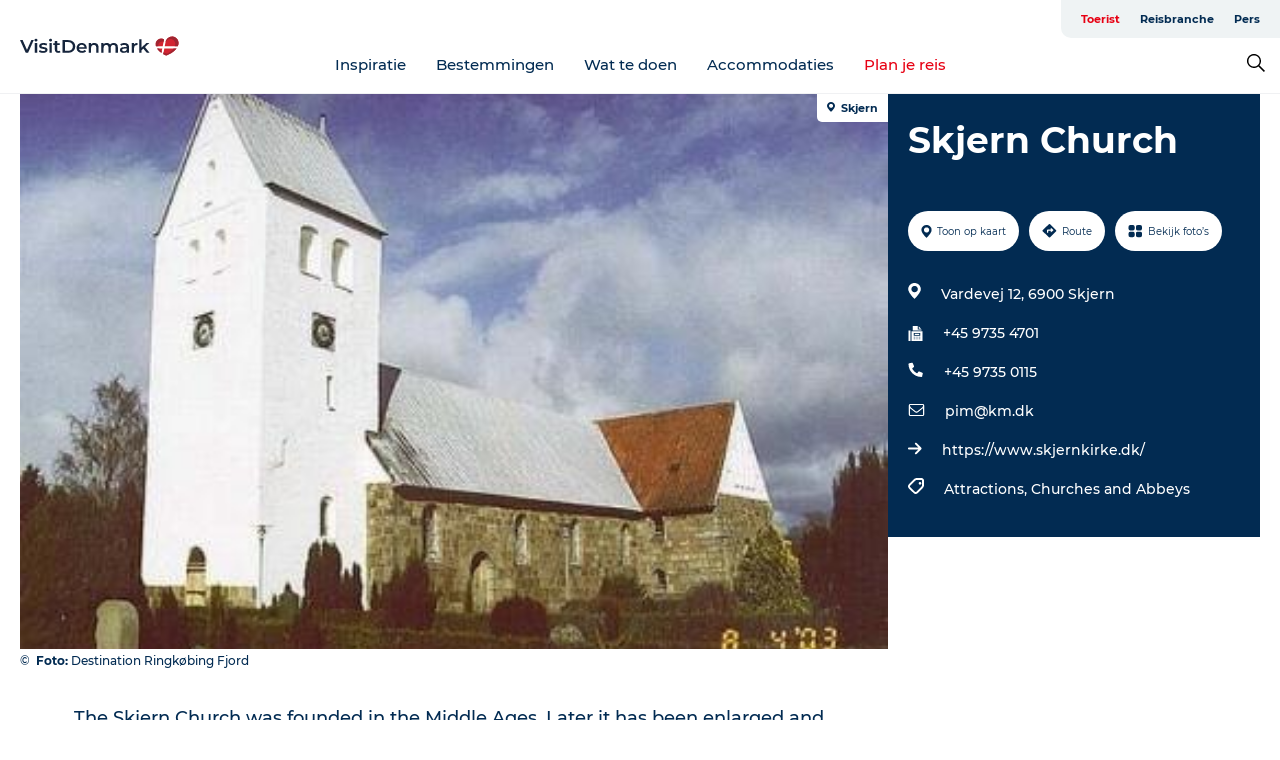

--- FILE ---
content_type: text/html; charset=utf-8
request_url: https://www.visitdenmark.nl/denemarken/reis-plannen/skjern-church-gdk603187
body_size: 42163
content:
<!DOCTYPE html><html lang="nl" class=""><head><meta charSet="UTF-8"/><meta http-equiv="X-UA-Compatible" content="IE=edge"/><meta name="viewport" content="width=device-width, initial-scale=1.0, maximum-scale=1.0"/><title>Skjern Church</title><meta name="title" content="Skjern Church"/><meta name="keywords" content="https://files.guidedanmark.org/files/451/19076_Skjern_Kirke.jpg"/><link rel="canonical" href="https://www.visitvesterhavet.com/northsea/north-sea-vacation/skjern-church-gdk603187"/><link rel="image_src" href="https://files.guidedanmark.org/files/451/19076_Skjern_Kirke.jpg"/><meta property="og:site_name" content="VisitDenmark"/><meta property="og:url" content="https://www.visitvesterhavet.com/northsea/north-sea-vacation/skjern-church-gdk603187"/><meta property="og:image" content="https://files.guidedanmark.org/files/451/19076_Skjern_Kirke.jpg"/><meta property="og:image:url" content="https://files.guidedanmark.org/files/451/19076_Skjern_Kirke.jpg"/><meta name="twitter:card" content="summary_large_image"/><meta name="twitter:title" content="Skjern Church"/><meta name="twitter:url" content="https://www.visitvesterhavet.com/northsea/north-sea-vacation/skjern-church-gdk603187"/><meta name="twitter:image" content="https://files.guidedanmark.org/files/451/19076_Skjern_Kirke.jpg"/><script type="application/ld+json">{"@context":"https://schema.org","@graph":[{"@type":"Product","name":"Skjern Church","address":{"@type":"PostalAddress","streetAddress":"Vardevej 12","postalCode":"6900"},"geo":{"@type":"GeoCoordinates","latitude":"55.943211","longitude":"8.499435"},"image":{"@type":"ImageObject","url":"https://files.guidedanmark.org/files/451/19076_Skjern_Kirke.jpg"}}]}</script><meta name="google-site-verification" content="B1WN9RspnuLRr22Hu6Lhf-x7aUlzy0ATJ39reT4alZE"/><meta name="google-site-verification" content="B1WN9RspnuLRr22Hu6Lhf-x7aUlzy0ATJ39reT4alZE"/><script>dataLayer=[];</script><script class="google-tag-manager">
              (function(w,d,s,l,i){w[l]=w[l]||[];w[l].push({'gtm.start':
                new Date().getTime(),event:'gtm.js'});var f=d.getElementsByTagName(s)[0],
                j=d.createElement(s),dl=l!='dataLayer'?'&l='+l:'';j.async=true;j.src=
                'https://www.googletagmanager.com/gtm.js?id='+i+dl;f.parentNode.insertBefore(j,f);
              })(window,document,'script','dataLayer','GTM-NQVZ3PM');
                </script><script type="text/javascript">    (function(e,t,o,n,p,r,i){e.visitorGlobalObjectAlias=n;e[e.visitorGlobalObjectAlias]=e[e.visitorGlobalObjectAlias]||function(){(e[e.visitorGlobalObjectAlias].q=e[e.visitorGlobalObjectAlias].q||[]).push(arguments)};e[e.visitorGlobalObjectAlias].l=(new Date).getTime();r=t.createElement("script");r.src=o;r.async=true;i=t.getElementsByTagName("script")[0];i.parentNode.insertBefore(r,i)})(window,document,"https://diffuser-cdn.app-us1.com/diffuser/diffuser.js","vgo");
    vgo('setAccount', '68692612');
    vgo('setTrackByDefault', false);

    vgo('process');</script><script id="CookieConsent" src="https://policy.app.cookieinformation.com/uc.js" data-culture="NL" type="text/javascript" defer="" async=""></script><script src="https://www.google.com/recaptcha/api.js?render=re6LcpBXwrAAAAAIQZcYq8f_hi_PdyVyPXh8ToBDPG_site_key" async=""></script><link rel="icon" href="/static/images/favicon.ico" type="image/x-icon"/><meta name="next-head-count" content="25"/><link rel="preload" href="/_next/static/media/8858de35be6d63bd-s.p.ttf" as="font" type="font/ttf" crossorigin="anonymous" data-next-font="size-adjust"/><link rel="preload" href="/_next/static/media/ade88f670a4a93e2-s.p.woff2" as="font" type="font/woff2" crossorigin="anonymous" data-next-font="size-adjust"/><link rel="preload" href="/_next/static/media/7f4e2cacbacd7c77-s.p.woff" as="font" type="font/woff" crossorigin="anonymous" data-next-font="size-adjust"/><link rel="preload" href="/_next/static/media/fe6ff1c8e748122a-s.p.woff2" as="font" type="font/woff2" crossorigin="anonymous" data-next-font="size-adjust"/><link rel="preload" href="/_next/static/media/9671873632b769ea-s.p.woff2" as="font" type="font/woff2" crossorigin="anonymous" data-next-font="size-adjust"/><link rel="preload" href="/_next/static/media/0020fb129ebc950b-s.p.woff2" as="font" type="font/woff2" crossorigin="anonymous" data-next-font="size-adjust"/><link rel="preload" href="/_next/static/css/f9783be563079af7.css" as="style"/><link rel="stylesheet" href="/_next/static/css/f9783be563079af7.css" data-n-g=""/><noscript data-n-css=""></noscript><script defer="" nomodule="" src="/_next/static/chunks/polyfills-78c92fac7aa8fdd8.js"></script><script defer="" src="/_next/static/chunks/24434.2d78b39796aef039.js"></script><script defer="" src="/_next/static/chunks/90180.2cd874d1f8a55392.js"></script><script defer="" src="/_next/static/chunks/89311.d4a83a9b96968818.js"></script><script defer="" src="/_next/static/chunks/52576.7c1155037314c9e5.js"></script><script defer="" src="/_next/static/chunks/69305.95e9ec2f7430440a.js"></script><script defer="" src="/_next/static/chunks/16487.c8405206fde0bf11.js"></script><script defer="" src="/_next/static/chunks/61263.cd3f37a049f1982f.js"></script><script defer="" src="/_next/static/chunks/75fc9c18-295119e68f43c671.js"></script><script defer="" src="/_next/static/chunks/22135.5b23275e4359771f.js"></script><script defer="" src="/_next/static/chunks/88035.a55b00c408bb73af.js"></script><script defer="" src="/_next/static/chunks/77654.f3f2dda92b6acb47.js"></script><script defer="" src="/_next/static/chunks/33996.2229128561d62e70.js"></script><script defer="" src="/_next/static/chunks/38606.c791e11a42e15f83.js"></script><script defer="" src="/_next/static/chunks/73999.f214e8f8ebe5101d.js"></script><script defer="" src="/_next/static/chunks/66518.8241159cdeb0e19e.js"></script><script defer="" src="/_next/static/chunks/42911.663eb074ad65fed6.js"></script><script defer="" src="/_next/static/chunks/7969.600288e47a18f32f.js"></script><script defer="" src="/_next/static/chunks/89440.23e01279755bbc07.js"></script><script defer="" src="/_next/static/chunks/20349.72af27da3c31588d.js"></script><script defer="" src="/_next/static/chunks/46473.9af10905805760a8.js"></script><script defer="" src="/_next/static/chunks/45849.741acc0402931615.js"></script><script defer="" src="/_next/static/chunks/6462.c12763e89d8a44ae.js"></script><script defer="" src="/_next/static/chunks/84041.d231d3637cdb2731.js"></script><script defer="" src="/_next/static/chunks/32299.3c4b62ae9e1c2bb9.js"></script><script src="/_next/static/chunks/webpack-63856f52277dde65.js" defer=""></script><script src="/_next/static/chunks/framework-f0918f007280e2a4.js" defer=""></script><script src="/_next/static/chunks/main-e4ec7a994fac8df8.js" defer=""></script><script src="/_next/static/chunks/pages/_app-dfcb281616405551.js" defer=""></script><script src="/_next/static/chunks/72776-dd4a5de0c04d1828.js" defer=""></script><script src="/_next/static/chunks/51294-05c6ba5fe17e3586.js" defer=""></script><script src="/_next/static/chunks/pages/drupal-f757f6edd3d96ab6.js" defer=""></script><script src="/_next/static/kcTTT74bUDEUWe3UTljfD/_buildManifest.js" defer=""></script><script src="/_next/static/kcTTT74bUDEUWe3UTljfD/_ssgManifest.js" defer=""></script><style data-styled="" data-styled-version="6.0.5">.cyfRxC a{padding:6px;position:absolute;top:-40px;left:0px;color:#20556e;border-right:1px solid #fac5cc;border-bottom:1px solid #fac5cc;border-bottom-right-radius:8px;background:#e70013;-webkit-transition:top 1s ease-out;transition:top 1s ease-out;z-index:100;}/*!sc*/
.cyfRxC a:focus{position:absolute;left:0px;top:0px;-webkit-transition:top 0.1s ease-in;transition:top 0.1s ease-in;}/*!sc*/
@media (prefers-reduced-motion: reduce){.cyfRxC a{transition-duration:0.001ms!important;}}/*!sc*/
@media print{.cyfRxC{display:none;}}/*!sc*/
data-styled.g4[id="sc-521c778a-3"]{content:"cyfRxC,"}/*!sc*/
.fnpHaN{background-color:#FFF;}/*!sc*/
data-styled.g12[id="sc-1c46d5dd-5"]{content:"fnpHaN,"}/*!sc*/
.kFjlKc{width:100%;height:65px;background-color:#e70013;display:flex;justify-content:center;align-content:center;align-items:center;}/*!sc*/
data-styled.g13[id="sc-1c46d5dd-6"]{content:"kFjlKc,"}/*!sc*/
.kjVbdK{font-size:14px;font-weight:bold;line-height:18px;color:white;}/*!sc*/
data-styled.g14[id="sc-1c46d5dd-7"]{content:"kjVbdK,"}/*!sc*/
.iMgDDq{padding:0 7px;display:flex;justify-content:center;align-items:center;align-content:center;}/*!sc*/
.iMgDDq a{color:white;display:inline-block;padding:0 7px;}/*!sc*/
.iMgDDq svg path{fill:white;}/*!sc*/
.iMgDDq a[title="tiktok"]>svg{width:20px;height:20px;}/*!sc*/
.iMgDDq a[title="tiktok"]{padding-left:2px!important;}/*!sc*/
data-styled.g15[id="sc-1c46d5dd-8"]{content:"iMgDDq,"}/*!sc*/
.buaBos{border-top:2px solid rgb(231, 234, 236);padding:15px 0px;margin-top:40px;display:flex;align-items:center;align-content:center;font-size:14px;}/*!sc*/
@media (max-width: 47.9375em){.buaBos{font-size:12px;flex-direction:column;}}/*!sc*/
data-styled.g16[id="sc-1c46d5dd-9"]{content:"buaBos,"}/*!sc*/
.fgsWMQ{display:flex;align-content:center;align-items:center;}/*!sc*/
@media (max-width: 47.9375em){.fgsWMQ{margin:10px 0 20px;}}/*!sc*/
@media (min-width: 48em){.fgsWMQ{margin:0 20px;flex:1;}}/*!sc*/
.fgsWMQ a{cursor:pointer;margin:0 20px;color:#022b52;}/*!sc*/
.fgsWMQ a:hover{color:#e70013;}/*!sc*/
data-styled.g18[id="sc-1c46d5dd-11"]{content:"fgsWMQ,"}/*!sc*/
.dTjGyd{padding:20px 0;}/*!sc*/
@media (max-width: 47.9375em){.dTjGyd{font-size:14px;}}/*!sc*/
data-styled.g19[id="sc-1c46d5dd-12"]{content:"dTjGyd,"}/*!sc*/
.ciIioz h2{font-size:14px;font-weight:700;margin-bottom:20px;}/*!sc*/
data-styled.g20[id="sc-1c46d5dd-13"]{content:"ciIioz,"}/*!sc*/
.hQjElR{list-style:none;padding:0;}/*!sc*/
.hQjElR li{margin:15px 0;}/*!sc*/
.hQjElR a{color:#022b52;}/*!sc*/
.hQjElR a:hover{color:#e70013;}/*!sc*/
data-styled.g21[id="sc-1c46d5dd-14"]{content:"hQjElR,"}/*!sc*/
.kKnrtv{position:relative;border-bottom:1px solid rgb(240, 241, 243);background-color:#FFF;width:100vw;top:0;transition:all 0.3s;}/*!sc*/
.kKnrtv >div{display:flex;align-items:center;height:100%;}/*!sc*/
.kKnrtv.sticky{position:fixed;z-index:20;}/*!sc*/
@media print{.kKnrtv.sticky{display:none;}}/*!sc*/
@media (max-width: 47.9375em){.kKnrtv{height:44px;}}/*!sc*/
data-styled.g37[id="sc-1c46d5dd-30"]{content:"kKnrtv,"}/*!sc*/
.jOAfxs{width:200px;padding:6px 20px;position:sticky;top:0;}/*!sc*/
.jOAfxs img{max-width:100%;max-height:50px;}/*!sc*/
data-styled.g38[id="sc-1c46d5dd-31"]{content:"jOAfxs,"}/*!sc*/
.iNyLrI{flex:1;display:flex;flex-direction:column;height:100%;}/*!sc*/
.iNyLrI a{text-decoration:none;color:#022b52;}/*!sc*/
.iNyLrI a:hover{color:#e70013;}/*!sc*/
data-styled.g58[id="sc-1c46d5dd-51"]{content:"iNyLrI,"}/*!sc*/
.bHmZXV{align-self:flex-end;border-bottom-left-radius:10px;background-color:#eff3f4;}/*!sc*/
.bHmZXV ul{padding:0 10px;margin:0;}/*!sc*/
.bHmZXV ul li{display:inline-block;list-style:none;}/*!sc*/
.bHmZXV ul li.inactive >a{display:none;}/*!sc*/
.bHmZXV ul li.active >a{color:#e70013;}/*!sc*/
.bHmZXV ul li a{display:block;font-size:11px;font-weight:bold;padding:12px 10px;}/*!sc*/
data-styled.g59[id="sc-1c46d5dd-52"]{content:"bHmZXV,"}/*!sc*/
.jfICcV{align-self:center;flex:1;display:flex;width:100%;position:relative;top:0;background-color:#FFF;}/*!sc*/
.jfICcV ul{padding:0;}/*!sc*/
.jfICcV ul.secondary-menu{flex:1;text-align:center;}/*!sc*/
.jfICcV ul.search-menu{min-width:200px;text-align:right;}/*!sc*/
.jfICcV ul li{display:inline-block;vertical-align:middle;list-style:none;padding:0 15px;}/*!sc*/
.jfICcV ul li a{font-size:15px;padding:0;}/*!sc*/
.jfICcV ul li.active >a{color:#e70013;}/*!sc*/
data-styled.g60[id="sc-1c46d5dd-53"]{content:"jfICcV,"}/*!sc*/
.bPiEZp{cursor:pointer;}/*!sc*/
.bPiEZp span{display:none;}/*!sc*/
data-styled.g68[id="sc-1c46d5dd-61"]{content:"bPiEZp,"}/*!sc*/
.jWQKaT{display:flex;justify-content:space-between;align-content:center;align-items:center;}/*!sc*/
.jWQKaT >div{margin:10px 0;}/*!sc*/
data-styled.g69[id="sc-1c46d5dd-62"]{content:"jWQKaT,"}/*!sc*/
html{line-height:1.15;-webkit-text-size-adjust:100%;}/*!sc*/
body{margin:0;}/*!sc*/
main{display:block;}/*!sc*/
h1{font-size:2em;margin:0.67em 0;}/*!sc*/
hr{box-sizing:content-box;height:0;overflow:visible;}/*!sc*/
pre{font-family:monospace,monospace;font-size:1em;}/*!sc*/
a{background-color:transparent;}/*!sc*/
abbr[title]{border-bottom:none;text-decoration:underline;text-decoration:underline dotted;}/*!sc*/
b,strong{font-weight:bolder;}/*!sc*/
code,kbd,samp{font-family:monospace,monospace;font-size:1em;}/*!sc*/
small{font-size:80%;}/*!sc*/
sub,sup{font-size:75%;line-height:0;position:relative;vertical-align:baseline;}/*!sc*/
sub{bottom:-0.25em;}/*!sc*/
sup{top:-0.5em;}/*!sc*/
img{border-style:none;}/*!sc*/
button,input,optgroup,select,textarea{font-family:inherit;font-size:100%;line-height:1.15;margin:0;}/*!sc*/
button,input{overflow:visible;}/*!sc*/
button,select{text-transform:none;}/*!sc*/
button,[type="button"],[type="reset"],[type="submit"]{-webkit-appearance:button;}/*!sc*/
button::-moz-focus-inner,[type="button"]::-moz-focus-inner,[type="reset"]::-moz-focus-inner,[type="submit"]::-moz-focus-inner{border-style:none;padding:0;}/*!sc*/
button:-moz-focusring,[type="button"]:-moz-focusring,[type="reset"]:-moz-focusring,[type="submit"]:-moz-focusring{outline:1px dotted ButtonText;}/*!sc*/
fieldset{padding:0.35em 0.75em 0.625em;}/*!sc*/
legend{box-sizing:border-box;color:inherit;display:table;max-width:100%;padding:0;white-space:normal;}/*!sc*/
progress{vertical-align:baseline;}/*!sc*/
textarea{overflow:auto;}/*!sc*/
[type="checkbox"],[type="radio"]{box-sizing:border-box;padding:0;}/*!sc*/
[type="number"]::-webkit-inner-spin-button,[type="number"]::-webkit-outer-spin-button{height:auto;}/*!sc*/
[type="search"]{-webkit-appearance:textfield;outline-offset:-2px;}/*!sc*/
[type="search"]::-webkit-search-decoration{-webkit-appearance:none;}/*!sc*/
::-webkit-file-upload-button{-webkit-appearance:button;font:inherit;}/*!sc*/
details{display:block;}/*!sc*/
summary{display:list-item;}/*!sc*/
template{display:none;}/*!sc*/
[hidden]{display:none;}/*!sc*/
data-styled.g70[id="sc-global-ecVvVt1"]{content:"sc-global-ecVvVt1,"}/*!sc*/
*{box-sizing:border-box;}/*!sc*/
*:before,*:after{box-sizing:border-box;}/*!sc*/
body{font-family:'Montserrat',Verdana,Arial,sans-serif;color:#022b52;background-color:#FFF;line-height:1.3;font-weight:500;width:100%;max-width:100vw;overflow-x:hidden;}/*!sc*/
body.freeze-scroll{overflow:hidden;}/*!sc*/
@media (max-width: 47.9375em){body{margin-top:44px;}}/*!sc*/
p:last-child{margin-top:0;}/*!sc*/
img{display:block;max-width:100%;height:auto;}/*!sc*/
.text-container a{text-decoration:underline;}/*!sc*/
a{text-decoration:none;color:#e70013;transition:all 0.3s;}/*!sc*/
a:hover{color:#e70013;}/*!sc*/
a.link-icon:before{content:"";display:inline-block;width:18px;height:18px;background-size:100%;background-color:#e70013;background-position:center;background-repeat:no-repeat;margin-right:4px;position:relative;}/*!sc*/
a.link-icon.link-internal:before{top:4px;background-image:url(/static/images/svg/internalLinkMask.svg);}/*!sc*/
a.link-icon.link-mailto:before,a.link-icon.link-external:before{background-image:url(/static/images/svg/linkoutMaskWhite.svg);}/*!sc*/
.paragraph{margin-top:40px;margin-bottom:40px;}/*!sc*/
.paragraph:first-child{margin-top:0;}/*!sc*/
.text-align-right{text-align:right;}/*!sc*/
.text-align-left{text-align:left;}/*!sc*/
.text-align-center{text-align:center;}/*!sc*/
.text-align-justify{text-align:justify;}/*!sc*/
.txt-size-regular{font-weight:400;}/*!sc*/
.txt-size-medium{font-weight:500;}/*!sc*/
.txt-size-bold{font-weight:600;}/*!sc*/
.txt-size-semi-bold{font-weight:700;}/*!sc*/
@keyframes menuOpen{from{height:0px;}to{height:calc(100vh - 100%);}}/*!sc*/
@keyframes highlight{from{background-color:rgba(0,0,0,0.1);}to{background-color:rgba(0,0,0,0);}}/*!sc*/
@media (max-width: 47.9375em){.paragraph.paragraph--columns-2 .paragraph.paragraph--highlight-image,.paragraph.paragraph--columns-3 .paragraph.paragraph--highlight-image{margin-left:-20px;margin-right:-20px;}}/*!sc*/
data-styled.g71[id="sc-global-kxOjPr1"]{content:"sc-global-kxOjPr1,"}/*!sc*/
.jBVDfF{position:fixed;font-size:1px;color:#fff;width:1px;height:1px;overflow:hidden;top:-1px;left:-1px;z-index:99999;}/*!sc*/
data-styled.g72[id="sc-6945e261-0"]{content:"jBVDfF,"}/*!sc*/
.camETg{display:inline-block;width:40px;height:40px;background-size:cover;background-position:center;border-radius:50%;margin-bottom:10px;}/*!sc*/
@media (min-width: 48em){.camETg{margin-bottom:0;margin-right:20px;}}/*!sc*/
.camETg.small{width:16px;height:16px;margin-right:10px;}/*!sc*/
data-styled.g281[id="sc-d279e38c-29"]{content:"camETg,"}/*!sc*/
.enWcTi{padding:14px 15px;cursor:pointer;border:1px solid rgb(225, 226, 227);background-color:rgb(234, 236, 238);display:flex;align-content:center;align-items:center;width:100%;}/*!sc*/
@media (min-width: 48em){.enWcTi{width:30%;}}/*!sc*/
.enWcTi .language-name{flex:1;}/*!sc*/
.enWcTi:after{height:11px;width:11px;border-top:1px solid rgb(193, 196, 199);border-right:1px solid rgb(193, 196, 199);transform:rotate(45deg);content:"";display:block;}/*!sc*/
data-styled.g283[id="sc-d279e38c-31"]{content:"enWcTi,"}/*!sc*/
.gEMIVp{position:relative;padding-left:20px;padding-right:20px;}/*!sc*/
.gEMIVp.xs-1{width:8.33333%;min-width:8.33333%;}/*!sc*/
.gEMIVp.xs-2{width:16.66667%;min-width:16.66667%;}/*!sc*/
.gEMIVp.xs-3{width:25.00000%;min-width:25.00000%;}/*!sc*/
.gEMIVp.xs-4{width:33.33333%;min-width:33.33333%;}/*!sc*/
.gEMIVp.xs-5{width:41.66667%;min-width:41.66667%;}/*!sc*/
.gEMIVp.xs-6{width:50.00000%;min-width:50.00000%;}/*!sc*/
.gEMIVp.xs-7{width:58.33333%;min-width:58.33333%;}/*!sc*/
.gEMIVp.xs-8{width:66.66667%;min-width:66.66667%;}/*!sc*/
.gEMIVp.xs-9{width:75.00000%;min-width:75.00000%;}/*!sc*/
.gEMIVp.xs-10{width:83.33333%;min-width:83.33333%;}/*!sc*/
.gEMIVp.xs-11{width:91.66667%;min-width:91.66667%;}/*!sc*/
.gEMIVp.xs-12{width:100.00000%;min-width:100.00000%;}/*!sc*/
@media (min-width: 23.5em){.gEMIVp.sm-1{width:8.33333%;min-width:8.33333%;}.gEMIVp.sm-2{width:16.66667%;min-width:16.66667%;}.gEMIVp.sm-3{width:25.00000%;min-width:25.00000%;}.gEMIVp.sm-4{width:33.33333%;min-width:33.33333%;}.gEMIVp.sm-5{width:41.66667%;min-width:41.66667%;}.gEMIVp.sm-6{width:50.00000%;min-width:50.00000%;}.gEMIVp.sm-7{width:58.33333%;min-width:58.33333%;}.gEMIVp.sm-8{width:66.66667%;min-width:66.66667%;}.gEMIVp.sm-9{width:75.00000%;min-width:75.00000%;}.gEMIVp.sm-10{width:83.33333%;min-width:83.33333%;}.gEMIVp.sm-11{width:91.66667%;min-width:91.66667%;}.gEMIVp.sm-12{width:100.00000%;min-width:100.00000%;}}/*!sc*/
@media (min-width: 48em){.gEMIVp.md-1{width:8.33333%;min-width:8.33333%;}.gEMIVp.md-2{width:16.66667%;min-width:16.66667%;}.gEMIVp.md-3{width:25.00000%;min-width:25.00000%;}.gEMIVp.md-4{width:33.33333%;min-width:33.33333%;}.gEMIVp.md-5{width:41.66667%;min-width:41.66667%;}.gEMIVp.md-6{width:50.00000%;min-width:50.00000%;}.gEMIVp.md-7{width:58.33333%;min-width:58.33333%;}.gEMIVp.md-8{width:66.66667%;min-width:66.66667%;}.gEMIVp.md-9{width:75.00000%;min-width:75.00000%;}.gEMIVp.md-10{width:83.33333%;min-width:83.33333%;}.gEMIVp.md-11{width:91.66667%;min-width:91.66667%;}.gEMIVp.md-12{width:100.00000%;min-width:100.00000%;}}/*!sc*/
@media (min-width: 64em){.gEMIVp.lg-1{width:8.33333%;min-width:8.33333%;}.gEMIVp.lg-2{width:16.66667%;min-width:16.66667%;}.gEMIVp.lg-3{width:25.00000%;min-width:25.00000%;}.gEMIVp.lg-4{width:33.33333%;min-width:33.33333%;}.gEMIVp.lg-5{width:41.66667%;min-width:41.66667%;}.gEMIVp.lg-6{width:50.00000%;min-width:50.00000%;}.gEMIVp.lg-7{width:58.33333%;min-width:58.33333%;}.gEMIVp.lg-8{width:66.66667%;min-width:66.66667%;}.gEMIVp.lg-9{width:75.00000%;min-width:75.00000%;}.gEMIVp.lg-10{width:83.33333%;min-width:83.33333%;}.gEMIVp.lg-11{width:91.66667%;min-width:91.66667%;}.gEMIVp.lg-12{width:100.00000%;min-width:100.00000%;}}/*!sc*/
@media (min-width: 82.5em){.gEMIVp.xl-1{width:8.33333%;min-width:8.33333%;}.gEMIVp.xl-2{width:16.66667%;min-width:16.66667%;}.gEMIVp.xl-3{width:25.00000%;min-width:25.00000%;}.gEMIVp.xl-4{width:33.33333%;min-width:33.33333%;}.gEMIVp.xl-5{width:41.66667%;min-width:41.66667%;}.gEMIVp.xl-6{width:50.00000%;min-width:50.00000%;}.gEMIVp.xl-7{width:58.33333%;min-width:58.33333%;}.gEMIVp.xl-8{width:66.66667%;min-width:66.66667%;}.gEMIVp.xl-9{width:75.00000%;min-width:75.00000%;}.gEMIVp.xl-10{width:83.33333%;min-width:83.33333%;}.gEMIVp.xl-11{width:91.66667%;min-width:91.66667%;}.gEMIVp.xl-12{width:100.00000%;min-width:100.00000%;}}/*!sc*/
data-styled.g328[id="sc-bb566763-28"]{content:"gEMIVp,"}/*!sc*/
.hPpxAZ{width:100%;max-width:100%;margin-right:auto;margin-left:auto;padding-left:1.25em;padding-right:1.25em;transition:all 0.3s;}/*!sc*/
@media (min-width: 23.5em){.hPpxAZ{width:100%;}}/*!sc*/
@media (min-width: 48em){.hPpxAZ{width:46.75em;}}/*!sc*/
@media (min-width: 64em){.hPpxAZ{width:61.5em;}}/*!sc*/
@media (min-width: 82.5em){.hPpxAZ{width:80em;}}/*!sc*/
data-styled.g329[id="sc-bb566763-29"]{content:"hPpxAZ,"}/*!sc*/
.kLBSZd{max-width:1450px;margin-right:auto;margin-left:auto;padding-left:1.25em;padding-right:1.25em;transition:all 0.3s;}/*!sc*/
.kLBSZd.no-padding{padding:0;}/*!sc*/
data-styled.g339[id="sc-bb566763-39"]{content:"kLBSZd,"}/*!sc*/
.cBBUa-D{display:flex;flex-direction:row;flex-wrap:wrap;margin-left:-20px;margin-right:-20px;min-width:100%;}/*!sc*/
data-styled.g374[id="sc-bb566763-74"]{content:"cBBUa-D,"}/*!sc*/
.bAZmJe{max-width:800px;margin-right:auto;margin-left:auto;padding-left:1.25em;padding-right:1.25em;}/*!sc*/
.bAZmJe.text-left{margin-left:0;padding-left:0;text-align:left;}/*!sc*/
.bAZmJe.text-right{margin-right:0;padding-right:0;text-align:right;}/*!sc*/
.bAZmJe.text-center{text-align:center;}/*!sc*/
.bAZmJe h1{font-weight:900;font-size:40px;letter-spacing:-0.5px;}/*!sc*/
@media (max-width: 47.9375em){.bAZmJe h1{font-size:26px;}}/*!sc*/
.bAZmJe h2{font-weight:700;font-size:25px;letter-spacing:-0.5px;}/*!sc*/
@media (max-width: 47.9375em){.bAZmJe h2{font-size:19px;}}/*!sc*/
.bAZmJe h3,.bAZmJe h4{font-weight:700;font-size:18px;letter-spacing:-0.5px;}/*!sc*/
@media (max-width: 47.9375em){.bAZmJe h3,.bAZmJe h4{font-size:16px;}}/*!sc*/
data-styled.g390[id="sc-bb566763-90"]{content:"bAZmJe,"}/*!sc*/
@media (max-width: 47.9375em){.bPGLSi{padding-left:0;padding-right:0;}}/*!sc*/
data-styled.g459[id="sc-f8176ca3-0"]{content:"bPGLSi,"}/*!sc*/
.igLRvm{padding-bottom:2.5em;}/*!sc*/
.igLRvm .padding-0{padding:0;}/*!sc*/
@media (max-width: 63.9375em){.igLRvm{margin-top:55px;}}/*!sc*/
data-styled.g460[id="sc-f8176ca3-1"]{content:"igLRvm,"}/*!sc*/
.iaWucu{width:70%;display:flex;}/*!sc*/
@media (max-width: 63.9375em){.iaWucu{width:65%;}}/*!sc*/
@media (max-width: 47.9375em){.iaWucu{width:100%;}}/*!sc*/
data-styled.g461[id="sc-f8176ca3-2"]{content:"iaWucu,"}/*!sc*/
@media (max-width: 47.9375em){.hiHBVT{width:100%;}}/*!sc*/
data-styled.g462[id="sc-f8176ca3-3"]{content:"hiHBVT,"}/*!sc*/
@media (max-width: 47.9375em){.dTQpbO{padding-left:0;padding-right:0;}}/*!sc*/
data-styled.g463[id="sc-f8176ca3-4"]{content:"dTQpbO,"}/*!sc*/
.kTabag{width:70%;height:555px;min-height:555px;position:relative;float:left;margin-bottom:40px;}/*!sc*/
@media (max-width: 63.9375em){.kTabag{width:65%;}}/*!sc*/
@media (max-width: 47.9375em){.kTabag{width:100%;height:210px;min-height:210px;margin-bottom:0;float:none;}}/*!sc*/
data-styled.g464[id="sc-f8176ca3-5"]{content:"kTabag,"}/*!sc*/
.eymwOi{height:100%;width:100%;position:relative;}/*!sc*/
.eymwOi img{width:100%;height:100%;object-fit:cover;}/*!sc*/
.eymwOi span{z-index:1;position:absolute;top:0;left:0;background:#a3eabf;color:#07203b;padding:11px 10px;border-radius:0 0 5px 0;font-size:10px;font-weight:bold;line-height:11px;}/*!sc*/
data-styled.g465[id="sc-f8176ca3-6"]{content:"eymwOi,"}/*!sc*/
.kKgnec{width:30%;background-color:#022b52;padding:25px 35px 20px 35px;color:#ffffff;float:right;position:relative;}/*!sc*/
@media (max-width: 82.4375em){.kKgnec{padding:25px 20px 20px 20px;}}/*!sc*/
@media (max-width: 63.9375em){.kKgnec{width:35%;}}/*!sc*/
@media (max-width: 47.9375em){.kKgnec{width:100%;float:none;position:inherit;text-align:center;padding:50px 20px 20px 20px;}}/*!sc*/
data-styled.g467[id="sc-f8176ca3-8"]{content:"kKgnec,"}/*!sc*/
.iVLTu{position:sticky;top:55px;padding:30px 35px 35px 35px;}/*!sc*/
@media (max-width: 82.4375em){.iVLTu{padding:30px 20px 35px 20px;}}/*!sc*/
@media (max-width: 63.9375em){.iVLTu{width:35%;}}/*!sc*/
@media (max-width: 47.9375em){.iVLTu{width:100%;position:inherit;padding:30px 20px 30px 20px;}}/*!sc*/
data-styled.g468[id="sc-f8176ca3-9"]{content:"iVLTu,"}/*!sc*/
.kGVlIW{font-size:36px;line-height:42px;margin:0;}/*!sc*/
@media (max-width: 47.9375em){.kGVlIW{font-size:26px;line-height:32px;}}/*!sc*/
data-styled.g472[id="sc-f8176ca3-13"]{content:"kGVlIW,"}/*!sc*/
.julIoh{display:flex;flex-wrap:wrap;justify-content:flex-start;margin:0 0 20px 0;}/*!sc*/
@media (max-width: 23.4375em){.julIoh{width:100%;justify-content:space-around;margin:0 -10px 20px -10px;width:auto;}}/*!sc*/
data-styled.g473[id="sc-f8176ca3-14"]{content:"julIoh,"}/*!sc*/
.fefxPf{padding:30px 0 0 0;}/*!sc*/
.fefxPf:empty{padding:0;}/*!sc*/
.fefxPf button{margin:0 0 20px 0!important;}/*!sc*/
.fefxPf a:last-child button{margin-bottom:0px!important;}/*!sc*/
data-styled.g474[id="sc-f8176ca3-15"]{content:"fefxPf,"}/*!sc*/
.gtssAg{cursor:pointer;display:flex;justify-content:center;align-items:center;border:none;color:#022b52;}/*!sc*/
.gtssAg:last-of-type{margin:0 0 10px 0;}/*!sc*/
data-styled.g475[id="sc-f8176ca3-16"]{content:"gtssAg,"}/*!sc*/
.hiXYwN{border-radius:35px;background:#ffffff;margin:0 10px 10px 0;padding:0;}/*!sc*/
.hiXYwN svg{margin:0 5px 0 0;}/*!sc*/
.hiXYwN svg path{fill:#022b52;}/*!sc*/
.hiXYwN .btn-round-content{padding:13px;margin:0;color:inherit;font-size:10px;line-height:11px;display:flex;justify-content:center;align-items:center;}/*!sc*/
@media (max-width: 23.4375em){.hiXYwN{margin:0 0 10px 0;}.hiXYwN .btn-round-content{padding:13px 10px;}}/*!sc*/
data-styled.g476[id="sc-f8176ca3-17"]{content:"hiXYwN,"}/*!sc*/
.kIlebw{z-index:9;position:relative;}/*!sc*/
.kIlebw.no-image{margin-top:0;}/*!sc*/
data-styled.g478[id="sc-f8176ca3-19"]{content:"kIlebw,"}/*!sc*/
.jiBwhG{font-size:18px;line-height:28px;margin-top:15px;margin-bottom:25px;word-break:break-word;}/*!sc*/
@media (max-width: 47.9375em){.jiBwhG{font-size:16px;line-height:26px;}}/*!sc*/
.jiBwhG a{word-break:break-word;}/*!sc*/
.jiBwhG h1,.jiBwhG h2,.jiBwhG h3,.jiBwhG h4{margin:23px 0 10px 0;}/*!sc*/
.jiBwhG h2{font-size:21px;line-height:25px;}/*!sc*/
.jiBwhG p{margin:0 0 18px 0;}/*!sc*/
@media (max-width: 47.9375em){.jiBwhG p{margin:0 0 16px 0;}}/*!sc*/
data-styled.g480[id="sc-f8176ca3-21"]{content:"jiBwhG,"}/*!sc*/
.fuXQAW{font-size:12px;line-height:13px;margin:5px 0 0 0;}/*!sc*/
.fuXQAW span{font-weight:bold;}/*!sc*/
@media (max-width: 47.9375em){.fuXQAW{color:#aabccd;text-align:center;background-color:#022b52;margin:0;padding:5px 0 0 0;}}/*!sc*/
data-styled.g481[id="sc-f8176ca3-22"]{content:"fuXQAW,"}/*!sc*/
</style></head><body><div id="__next"><main class="__className_9cab95"><div class="sc-6945e261-0 jBVDfF"> </div><div class="sc-521c778a-3 cyfRxC"><a href="#maincontent">Verder naar inhoud</a></div><div id="sticky-header-wrap" class="sc-1c46d5dd-30 kKnrtv"><div class="sc-bb566763-39 kLBSZd no-padding container"><div class="sc-1c46d5dd-31 jOAfxs"><a class="link-internal" title="Go to homepage" href="/"><img alt="VisitDenmark" width="160" height="31" src="/sites/visitdenmark.com/files/2023-03/VDK-logo.svg" fetchpriority="auto" loading="lazy"/></a></div><div class="sc-1c46d5dd-51 iNyLrI"><div class="sc-1c46d5dd-52 bHmZXV"><ul class="menu primary-menu"><li class="active"><a class="link-internal" href="/denemarken">Toerist</a></li><li class=""><a class="link-internal" href="/reisbranche">Reisbranche</a></li><li class=""><a class="link-internal" href="/pers">Pers</a></li></ul></div><div class="sc-1c46d5dd-53 jfICcV"><ul class="menu secondary-menu"><li class=""><a class="link-internal" href="/denemarken/inspiratie">Inspiratie</a></li><li class=""><a class="link-internal" href="/denemarken/bestemmingen">Bestemmingen</a></li><li class=""><a class="link-internal" href="/denemarken/wat-te-doen">Wat te doen</a></li><li class=""><a class="link-internal" href="/denemarken/accommodaties">Accommodaties</a></li><li class="active"><a class="link-external" target="_blank" rel="noopener" href="https://www.visitdenmark.nl/denemarken/plan-je-reis-naar-denemarken">Plan je reis</a></li></ul><ul class="menu search-menu"><li><a tabindex="0" class="sc-1c46d5dd-61 bPiEZp"><svg xmlns="http://www.w3.org/2000/svg" version="1.1" viewBox="0 0 18.508 18.508" width="18"><path d="M 12.264 2.111 C 10.856 0.704 9.164 0 7.188 0 C 5.21 0 3.518 0.704 2.11 2.111 C 0.704 3.52 0 5.211 0 7.187 c 0 1.977 0.704 3.67 2.111 5.077 c 1.408 1.407 3.1 2.111 5.076 2.111 c 1.708 0 3.22 -0.54 4.538 -1.617 l 5.705 5.75 l 1.078 -1.078 l -5.75 -5.705 c 1.078 -1.318 1.617 -2.83 1.617 -4.537 c 0 -1.977 -0.704 -3.67 -2.111 -5.077 Z m -9.12 1.034 C 4.254 2.007 5.6 1.437 7.188 1.437 c 1.588 0 2.943 0.562 4.066 1.685 c 1.123 1.123 1.684 2.478 1.684 4.066 c 0 1.587 -0.561 2.942 -1.684 4.065 c -1.123 1.123 -2.478 1.684 -4.066 1.684 c -1.587 0 -2.942 -0.561 -4.065 -1.684 C 2 10.13 1.437 8.775 1.437 7.187 c 0 -1.587 0.57 -2.934 1.708 -4.042 Z" fill-rule="evenodd" stroke="none" stroke-width="1"></path></svg><span>Zoeken</span></a></li></ul></div></div></div></div><div class="sc-bb566763-39 kLBSZd container"><div class="sc-1c46d5dd-62 jWQKaT"></div></div><div id="maincontent"><div class="sc-f8176ca3-1 igLRvm" lang="en"><div class="sc-bb566763-39 kLBSZd sc-f8176ca3-0 bPGLSi container"><div class="sc-f8176ca3-5 kTabag"><div class="sc-f8176ca3-6 eymwOi"><img src="https://gdkfiles.visitdenmark.com/files/451/19076_Skjern_Kirke.jpg?width=987" fetchpriority="auto" loading="lazy" layout="fill"/></div><div class="sc-f8176ca3-22 fuXQAW">© <!-- -->  <span>Foto<!-- -->:</span> </div></div><div class="sc-f8176ca3-8 kKgnec"><h1 class="sc-f8176ca3-13 kGVlIW">Skjern Church</h1></div><div top="55" class="sc-f8176ca3-8 sc-f8176ca3-9 kKgnec iVLTu"><div class="sc-f8176ca3-14 julIoh"><button class="sc-f8176ca3-16 sc-f8176ca3-17 gtssAg hiXYwN"><div class="btn-round-content"><svg width="15" height="14" viewBox="0 0 15 15" version="1.1" xmlns="http://www.w3.org/2000/svg" xmlns:xlink="http://www.w3.org/1999/xlink"><title>Shape</title><g id="Symbols" stroke="none" stroke-width="1" fill="none" fill-rule="evenodd"><g id="GDK/Mobile/Directions-(Mobile)" transform="translate(-14.000000, -13.000000)" fill="#022B52" fill-rule="nonzero"><path d="M28.5877043,19.569089 L22.0883815,13.264374 C21.7250022,12.9118753 21.1355268,12.9118753 20.7718572,13.264374 L14.2725345,19.569089 C13.9091552,19.9218692 13.9091552,20.4934126 14.2725345,20.8461929 L20.7718572,27.1509078 C21.1352365,27.5036881 21.724712,27.5036881 22.0883815,27.1509078 L28.5877043,20.8461929 C28.9510836,20.4934126 28.9510836,19.9218692 28.5877043,19.569089 Z M25.6032246,19.7142386 L23.2241565,21.9161263 C23.0795082,22.0501149 22.8447373,21.9472865 22.8447373,21.7495613 L22.8447373,20.2275308 L20.1325827,20.2275308 L20.1325827,22.0404836 C20.1325827,22.1656906 20.0314419,22.2671026 19.9065698,22.2671026 L19.0025182,22.2671026 C18.8776461,22.2671026 18.7765053,22.1656906 18.7765053,22.0404836 L18.7765053,19.7742927 C18.7765053,19.2737478 19.1813509,18.8678163 19.6805569,18.8678163 L22.8447373,18.8678163 L22.8447373,17.3457859 C22.8447373,17.148344 23.0792257,17.0452323 23.2241565,17.1792208 L25.6032246,19.3811086 C25.7001276,19.4709064 25.7001276,19.6244408 25.6032246,19.7142386 Z" id="Shape"></path></g></g></svg>Route</div></button><button class="sc-f8176ca3-16 sc-f8176ca3-17 gtssAg hiXYwN"><div class="btn-round-content"><svg width="15" height="13" viewBox="0 0 15 14" version="1.1" xmlns="http://www.w3.org/2000/svg" xmlns:xlink="http://www.w3.org/1999/xlink"><title>Group 2</title><g id="Symbols" stroke="none" stroke-width="1" fill="none" fill-rule="evenodd"><g id="GDK/Mobile/Gallery-(Mobile)" transform="translate(-14.000000, -13.000000)" fill="#022B52"><g id="Group-2" transform="translate(14.000000, 13.000000)"><rect id="Rectangle" x="7.93025955" y="0" width="6.5912621" height="5.96670935" rx="2"></rect><rect id="Rectangle-Copy-8" x="7.93025955" y="7.17883056" width="6.5912621" height="5.96670935" rx="2"></rect><rect id="Rectangle-Copy-7" x="0" y="0" width="6.5912621" height="5.96670935" rx="2"></rect><rect id="Rectangle-Copy-9" x="0" y="7.17883056" width="6.5912621" height="5.96670935" rx="2"></rect></g></g></g></svg>Bekijk foto’s</div></button></div><div class="sc-f8176ca3-15 fefxPf"></div></div><div class="sc-f8176ca3-2 iaWucu"><div class="sc-bb566763-29 hPpxAZ sc-f8176ca3-3 hiHBVT container"><div class="sc-f8176ca3-19 kIlebw"><div class="sc-bb566763-90 bAZmJe sc-f8176ca3-4 dTQpbO text-container"><div class="sc-f8176ca3-21 jiBwhG"><div>The Skjern Church was founded in the Middle Ages. Later it has been enlarged and in 1915 it was restored thoroughly. Most of the furni- ture is dated. Both the altarpiece and the pulpit are from the be- ginning of the 1600&#x27;s. The organ-loft is from about 1630. In the chancel you can see Ivar Munk&#x27;s coat of arms on the back of a chair.</div></div></div></div></div></div></div><span style="display:none"><img src="https://www.guidedanmark.org/Stats/Register?p=603187&amp;c=339" alt=""/></span></div></div><div class="sc-1c46d5dd-5 fnpHaN"><div class="sc-1c46d5dd-6 kFjlKc"><h2 class="sc-1c46d5dd-7 kjVbdK">Share your wonders<!-- -->:</h2><div class="sc-1c46d5dd-8 iMgDDq"><a class="link-external" target="_blank" title="facebook" rel="noopener" href="https://www.facebook.com/denmark"><svg xmlns="http://www.w3.org/2000/svg" version="1.1" viewBox="0 0 8 18" width="8"><path d="M8 5.82H5.277V3.94c0-.716.425-.895.766-.895h1.872V0H5.277C2.383 0 1.702 2.328 1.702 3.761v2.06H0v3.134h1.702V18h3.575V8.955H7.66L8 5.821z"></path></svg></a><a class="link-external" target="_blank" title="instagram" rel="noopener" href="https://www.instagram.com/govisitdenmark/"><svg xmlns="http://www.w3.org/2000/svg" version="1.1" viewBox="0 0 20.955 20.955" width="20"><path fill-rule="evenodd" stroke="none" stroke-width="1" d="M19.013 14.768c-.068 1.038-.203 1.58-.339 1.964-.203.452-.384.858-.79 1.174-.384.384-.723.587-1.174.79-.384.136-.926.34-1.965.34-1.106.067-1.445.067-4.268.067-2.822 0-3.138 0-4.267-.068-1.039-.067-1.581-.203-1.965-.338-.451-.204-.858-.384-1.174-.79-.384-.385-.587-.723-.79-1.175-.136-.384-.34-.926-.34-1.964-.067-1.107-.067-1.445-.067-4.268 0-2.823 0-3.139.068-4.268.068-1.038.203-1.58.339-1.964.203-.452.384-.858.79-1.175.384-.383.723-.587 1.174-.79a5.484 5.484 0 0 1 1.965-.339c1.129-.067 1.467-.067 4.267-.067 2.823 0 3.14 0 4.268.067 1.039.068 1.58.204 1.965.339.451.203.858.384 1.174.79.384.384.587.723.79 1.175.136.384.339.926.339 1.964.068 1.107.068 1.445.068 4.268 0 2.823 0 3.138-.068 4.268m1.874-8.626c.068 1.129.068 1.513.068 4.335 0 2.823 0 3.23-.136 4.403 0 1.107-.203 1.897-.451 2.552-.249.655-.588 1.31-1.174 1.83-.588.518-1.175.902-1.83 1.173-.654.18-1.422.384-2.551.452-1.13.068-1.445.068-4.336.068-2.89 0-3.229 0-4.335-.136-1.107 0-1.897-.203-2.552-.451a4.953 4.953 0 0 1-1.829-1.174 4.408 4.408 0 0 1-1.242-1.83c-.248-.654-.384-1.422-.451-2.551C0 13.683 0 13.277 0 10.477c0-2.8 0-3.206.09-4.335 0-1.107.181-1.897.452-2.552.316-.655.655-1.242 1.242-1.896A4.999 4.999 0 0 1 3.613.519C4.268.271 5.058.135 6.165.068 7.27 0 7.677 0 10.477 0c2.823 0 3.23 0 4.404.135 1.106 0 1.896.204 2.551.452a4.946 4.946 0 0 1 1.83 1.174c.586.52.903 1.107 1.173 1.83.181.654.384 1.422.452 2.55zM10.5 14.014c-1.941 0-3.559-1.618-3.559-3.56 0-1.94 1.618-3.558 3.559-3.558s3.559 1.618 3.559 3.559c0 1.94-1.595 3.559-3.559 3.559zm0-9.06a5.513 5.513 0 0 0-5.5 5.5c0 3.028 2.473 5.5 5.5 5.5s5.5-2.472 5.5-5.5c0-3.027-2.473-5.5-5.5-5.5zm5.5-1c-.527 0-1 .473-1 1 0 .528.473 1 1 1s1-.417 1-1c0-.581-.473-1-1-1z"></path></svg></a><a class="link-external" target="_blank" title="twitter" rel="noopener" href="https://twitter.com/GoVisitDenmark"><svg xmlns="http://www.w3.org/2000/svg" viewBox="0 0 512 512" width="22"><path d="M389.2 48h70.6L305.6 224.2 487 464H345L233.7 318.6 106.5 464H35.8L200.7 275.5 26.8 48H172.4L272.9 180.9 389.2 48zM364.4 421.8h39.1L151.1 88h-42L364.4 421.8z"></path></svg></a><a class="link-external" target="_blank" title="youtube" rel="noopener" href="https://www.youtube.com/visitdenmark"><svg xmlns="http://www.w3.org/2000/svg" width="20" viewBox="0 0 20 14" version="1.1"><path fill-rule="nonzero" stroke="none" stroke-width="1" d="M19.869 3.107c0-1.638-1.294-2.968-2.89-2.968C14.702.039 12.375-.004 10 0 7.625-.002 5.298.04 3.021.14 1.428.139.133 1.469.133 3.107A51.3 51.3 0 0 0 0 7.001a51.357 51.357 0 0 0 .133 3.894c0 1.638 1.293 2.968 2.888 2.968 2.274.097 4.604.142 6.979.137 2.372.005 4.701-.04 6.977-.137 1.594 0 2.889-1.33 2.889-2.968.098-1.3.138-2.597.134-3.894a51.25 51.25 0 0 0-.131-3.894zM7.5 11.454v-8.91L13.751 7z"></path></svg></a><a class="link-external" target="_blank" title="tiktok" rel="noopener" href="https://www.tiktok.com/@govisitdenmark"><svg width="20px" height="20px" viewBox="0 0 512 512" id="icons" xmlns="http://www.w3.org/2000/svg"><path d="M412.19,118.66a109.27,109.27,0,0,1-9.45-5.5,132.87,132.87,0,0,1-24.27-20.62c-18.1-20.71-24.86-41.72-27.35-56.43h.1C349.14,23.9,350,16,350.13,16H267.69V334.78c0,4.28,0,8.51-.18,12.69,0,.52-.05,1-.08,1.56,0,.23,0,.47-.05.71,0,.06,0,.12,0,.18a70,70,0,0,1-35.22,55.56,68.8,68.8,0,0,1-34.11,9c-38.41,0-69.54-31.32-69.54-70s31.13-70,69.54-70a68.9,68.9,0,0,1,21.41,3.39l.1-83.94a153.14,153.14,0,0,0-118,34.52,161.79,161.79,0,0,0-35.3,43.53c-3.48,6-16.61,30.11-18.2,69.24-1,22.21,5.67,45.22,8.85,54.73v.2c2,5.6,9.75,24.71,22.38,40.82A167.53,167.53,0,0,0,115,470.66v-.2l.2.2C155.11,497.78,199.36,496,199.36,496c7.66-.31,33.32,0,62.46-13.81,32.32-15.31,50.72-38.12,50.72-38.12a158.46,158.46,0,0,0,27.64-45.93c7.46-19.61,9.95-43.13,9.95-52.53V176.49c1,.6,14.32,9.41,14.32,9.41s19.19,12.3,49.13,20.31c21.48,5.7,50.42,6.9,50.42,6.9V131.27C453.86,132.37,433.27,129.17,412.19,118.66Z"></path></svg></a><a class="link-external" target="_blank" title="pinterest" rel="noopener" href="https://www.pinterest.dk/govisitdenmark/"><svg width="20" data-testid="pinterest" viewBox="0 0 501 500" xmlns="http://www.w3.org/2000/svg"><path d="M250.636 0C112.422 0 0.739258 111.888 0.739258 249.897C0.739258 355.821 66.5558 446.318 159.522 482.723C157.259 462.978 155.408 432.538 160.344 410.942C164.869 391.403 189.55 286.713 189.55 286.713C189.55 286.713 182.146 271.699 182.146 249.691C182.146 214.932 202.302 189.017 227.395 189.017C248.785 189.017 259.069 205.06 259.069 224.188C259.069 245.578 245.494 277.663 238.296 307.487C232.331 332.373 250.842 352.735 275.318 352.735C319.744 352.735 353.886 305.841 353.886 238.379C353.886 178.527 310.9 136.775 249.402 136.775C178.238 136.775 136.486 190.045 136.486 245.167C136.486 266.557 144.713 289.593 154.997 302.139C157.054 304.607 157.259 306.87 156.642 309.338C154.791 317.153 150.472 334.225 149.649 337.721C148.621 342.246 145.947 343.274 141.216 341.012C110.365 326.203 91.0313 280.543 91.0313 243.933C91.0313 165.158 148.209 92.7602 256.19 92.7602C342.78 92.7602 410.242 154.463 410.242 237.145C410.242 323.324 355.943 392.637 280.665 392.637C255.367 392.637 231.508 379.473 223.487 363.842C223.487 363.842 210.941 411.559 207.856 423.283C202.302 445.084 187.082 472.234 176.798 488.893C200.246 496.092 224.927 500 250.842 500C388.851 500 500.739 388.112 500.739 250.103C500.534 111.888 388.645 0 250.636 0Z"></path></svg></a></div></div><div class="sc-bb566763-29 hPpxAZ container"><div class="sc-1c46d5dd-12 dTjGyd"><div class="sc-bb566763-74 cBBUa-D"><div class="sc-bb566763-28 gEMIVp xs-6 md-3"><div class="sc-1c46d5dd-13 ciIioz"><h2>Onze pagina&#x27;s</h2></div><ul class="sc-1c46d5dd-14 hQjElR"><li><a class="link-external" target="_blank" title="Business Events" rel="noopener" href="https://www.visitdenmark.com/business-events">Business Events</a></li><li><a class="link-external" target="_blank" title="Reisbranche" rel="noopener" href="https://www.visitdenmark.nl/reisbranche">Reisbranche</a></li></ul></div><div class="sc-bb566763-28 gEMIVp xs-6 md-3"><div class="sc-1c46d5dd-13 ciIioz"><h2>Media</h2></div><ul class="sc-1c46d5dd-14 hQjElR"><li><a class="link-external" target="_blank" title="Denmark Media Centre" rel="noopener" href="https://platform.crowdriff.com/m/visitdenmark">Denmark Media Centre</a></li></ul></div><div class="sc-bb566763-28 gEMIVp xs-6 md-3"><div class="sc-1c46d5dd-13 ciIioz"><h2>Help</h2></div><ul class="sc-1c46d5dd-14 hQjElR"><li><a class="link-external" target="_blank" title="Veelgestelde vragen" rel="noopener" href="https://www.visitdenmark.nl/denemarken/plan-je-reis#FAQ">Veelgestelde vragen</a></li><li><a class="link-internal" title="Contact" href="/denemarken/diverse/contact">Contact</a></li><li><a class="link-internal" title="Web Accessibility" href="/was">Web Accessibility</a></li></ul></div></div></div><div class="sc-1c46d5dd-9 buaBos"><div class="sc-1c46d5dd-10 JATgE">VisitDenmark<!-- --> ©<!-- --> <!-- -->2026</div><div class="sc-1c46d5dd-11 fgsWMQ"><a class="link-internal" title="Data Protection Notice" href="/dataprotection">Data Protection Notice</a></div><div tabindex="0" role="button" class="sc-d279e38c-31 enWcTi"><span style="background-image:url(/static/images/flags/nl.svg)" class="sc-d279e38c-29 camETg small"></span><span class="language-name">Nederlands</span></div></div></div></div><div id="modal-root"></div></main></div><script id="__NEXT_DATA__" type="application/json">{"props":{"pageProps":{},"initialReduxState":{"content":{"entity":{"id":"da5ab00b-c60f-4a4c-84a8-8c12ff3ac940","type":"product--product","entity_type":"product","root":null,"template_suggestions":["entity","product","product--product"],"bundle":"product","attributes":{"drupal_internal__id":3425,"langcode":"en","pid":603187,"period_id":0,"next_period":false,"title":"Skjern Church","canonical_url":null,"updated":"2023-12-14T08:18:58+00:00","html_meta_tag_description":null,"html_meta_tag_title":null,"html_meta_tags":null,"field_first_image_copyright":null,"field_first_image_photographer":"Destination Ringkøbing Fjord","field_first_image_alt":"Skjern Church","field_first_image_description":null,"period_data":null,"address":"Vardevej 12 ","post_code":"6900","city":"Skjern","region":null,"latitude":"55.943211","longitude":"8.499435","phone":null,"fax":"+45 9735 4701","email":"pim@km.dk","is_marked_recurring":false,"default_langcode":false,"fallback_language":null,"metatag":null,"meta_info":{"path":"/denemarken/reis-plannen/skjern-church-gdk603187","meta":[{"tag":"meta","attributes":{"name":"title","content":"Skjern Church"}},{"tag":"meta","attributes":{"name":"keywords","content":"https://files.guidedanmark.org/files/451/19076_Skjern_Kirke.jpg"}},{"tag":"link","attributes":{"rel":"canonical","href":"https://www.visitvesterhavet.com/northsea/north-sea-vacation/skjern-church-gdk603187"}},{"tag":"link","attributes":{"rel":"image_src","href":"https://files.guidedanmark.org/files/451/19076_Skjern_Kirke.jpg"}},{"tag":"meta","attributes":{"property":"og:site_name","content":"VisitDenmark"}},{"tag":"meta","attributes":{"property":"og:url","content":"https://www.visitvesterhavet.com/northsea/north-sea-vacation/skjern-church-gdk603187"}},{"tag":"meta","attributes":{"property":"og:image","content":"https://files.guidedanmark.org/files/451/19076_Skjern_Kirke.jpg"}},{"tag":"meta","attributes":{"property":"og:image:url","content":"https://files.guidedanmark.org/files/451/19076_Skjern_Kirke.jpg"}},{"tag":"meta","attributes":{"name":"twitter:card","content":"summary_large_image"}},{"tag":"meta","attributes":{"name":"twitter:title","content":"Skjern Church"}},{"tag":"meta","attributes":{"name":"twitter:url","content":"https://www.visitvesterhavet.com/northsea/north-sea-vacation/skjern-church-gdk603187"}},{"tag":"meta","attributes":{"name":"twitter:image","content":"https://files.guidedanmark.org/files/451/19076_Skjern_Kirke.jpg"}},{"tag":"meta","attributes":{"name":"@type","content":"Place","group":"schema_place","schema_metatag":true}},{"tag":"meta","attributes":{"name":"name","content":"Skjern Church","group":"schema_place","schema_metatag":true}},{"tag":"meta","attributes":{"name":"address","content":{"@type":"PostalAddress","streetAddress":"Vardevej 12","postalCode":"6900"},"group":"schema_place","schema_metatag":true}},{"tag":"meta","attributes":{"name":"geo","content":{"@type":"GeoCoordinates","latitude":"55.943211","longitude":"8.499435"},"group":"schema_place","schema_metatag":true}},{"tag":"meta","attributes":{"name":"@type","content":"Product","group":"schema_product","schema_metatag":true}},{"tag":"meta","attributes":{"name":"name","content":"Skjern Church","group":"schema_product","schema_metatag":true}},{"tag":"meta","attributes":{"name":"image","content":{"@type":"ImageObject","url":"https://files.guidedanmark.org/files/451/19076_Skjern_Kirke.jpg"},"group":"schema_product","schema_metatag":true}}]},"path":{"alias":"/denmark/plan-your-trip/skjern-church-gdk603187","pid":1854321,"langcode":"en"},"content_translation_source":"und","content_translation_outdated":false,"content_translation_status":true,"content_translation_created":"2018-12-11T15:24:11+00:00","content_translation_changed":"2024-09-27T07:45:01+00:00","cc_discount":false,"cc_extra":false,"cc_gratis":false,"field_canonical_url":"https://www.visitvesterhavet.com/northsea/north-sea-vacation/skjern-church-gdk603187","field_capacity":0,"field_category":3,"field_category_facet":["Attractions","Attractions//Churches and Abbeys"],"field_channel_views":67,"field_facet":[],"field_first_image":{"uri":"https://gdkfiles.visitdenmark.com/files/451/19076_Skjern_Kirke.jpg","title":null,"options":[]},"field_hoved":{"tag":"div","children":[{"tag":"fragment","html":"The Skjern Church was founded in the Middle Ages. Later it has been enlarged and in 1915 it was restored thoroughly. Most of the furni- ture is dated. Both the altarpiece and the pulpit are from the be- ginning of the 1600's. The organ-loft is from about 1630. In the chancel you can see Ivar Munk's coat of arms on the back of a chair."}]},"field_instagram":null,"field_instagram_title":null,"field_intro":null,"field_is_deleted":false,"field_location":"55.943211,8.499435","field_meta_information":{"path":"/denemarken/reis-plannen/skjern-church-gdk603187","meta":[{"tag":"meta","attributes":{"name":"title","content":"Skjern Church"}},{"tag":"meta","attributes":{"name":"keywords","content":"https://files.guidedanmark.org/files/451/19076_Skjern_Kirke.jpg"}},{"tag":"link","attributes":{"rel":"canonical","href":"https://www.visitvesterhavet.com/northsea/north-sea-vacation/skjern-church-gdk603187"}},{"tag":"link","attributes":{"rel":"image_src","href":"https://files.guidedanmark.org/files/451/19076_Skjern_Kirke.jpg"}},{"tag":"meta","attributes":{"property":"og:site_name","content":"VisitDenmark"}},{"tag":"meta","attributes":{"property":"og:url","content":"https://www.visitvesterhavet.com/northsea/north-sea-vacation/skjern-church-gdk603187"}},{"tag":"meta","attributes":{"property":"og:image","content":"https://files.guidedanmark.org/files/451/19076_Skjern_Kirke.jpg"}},{"tag":"meta","attributes":{"property":"og:image:url","content":"https://files.guidedanmark.org/files/451/19076_Skjern_Kirke.jpg"}},{"tag":"meta","attributes":{"name":"twitter:card","content":"summary_large_image"}},{"tag":"meta","attributes":{"name":"twitter:title","content":"Skjern Church"}},{"tag":"meta","attributes":{"name":"twitter:url","content":"https://www.visitvesterhavet.com/northsea/north-sea-vacation/skjern-church-gdk603187"}},{"tag":"meta","attributes":{"name":"twitter:image","content":"https://files.guidedanmark.org/files/451/19076_Skjern_Kirke.jpg"}},{"tag":"meta","attributes":{"name":"@type","content":"Place","group":"schema_place","schema_metatag":true}},{"tag":"meta","attributes":{"name":"name","content":"Skjern Church","group":"schema_place","schema_metatag":true}},{"tag":"meta","attributes":{"name":"address","content":{"@type":"PostalAddress","streetAddress":"Vardevej 12","postalCode":"6900"},"group":"schema_place","schema_metatag":true}},{"tag":"meta","attributes":{"name":"geo","content":{"@type":"GeoCoordinates","latitude":"55.943211","longitude":"8.499435"},"group":"schema_place","schema_metatag":true}},{"tag":"meta","attributes":{"name":"@type","content":"Product","group":"schema_product","schema_metatag":true}},{"tag":"meta","attributes":{"name":"name","content":"Skjern Church","group":"schema_product","schema_metatag":true}},{"tag":"meta","attributes":{"name":"image","content":{"@type":"ImageObject","url":"https://files.guidedanmark.org/files/451/19076_Skjern_Kirke.jpg"},"group":"schema_product","schema_metatag":true}}]},"field_organisation":null,"field_organizer":null,"field_period_date_range":null,"field_place":[223],"field_priority":2147483647,"field_rating":0,"field_regions":[10],"field_regions_places":[],"field_spes11":null,"field_subcategory":8,"field_sustainability_facet":[],"field_teaser":null,"field_type":"gdk_product","field_venue":null,"field_website":{"uri":"https://www.skjernkirke.dk/","title":"","options":[]}},"links":{"self":{"href":"https://api.www.visitdenmark.nl/api/product/product/da5ab00b-c60f-4a4c-84a8-8c12ff3ac940"}},"relationships":{"content_translation_uid":{"data":null,"links":{"self":{"href":"https://api.www.visitdenmark.nl/api/product/product/da5ab00b-c60f-4a4c-84a8-8c12ff3ac940/relationships/content_translation_uid"}}}}},"data":{"product--product":{"da5ab00b-c60f-4a4c-84a8-8c12ff3ac940":{"id":"da5ab00b-c60f-4a4c-84a8-8c12ff3ac940","type":"product--product","entity_type":"product","root":null,"template_suggestions":["entity","product","product--product"],"bundle":"product","attributes":{"drupal_internal__id":3425,"langcode":"en","pid":603187,"period_id":0,"next_period":false,"title":"Skjern Church","canonical_url":null,"updated":"2023-12-14T08:18:58+00:00","html_meta_tag_description":null,"html_meta_tag_title":null,"html_meta_tags":null,"field_first_image_copyright":null,"field_first_image_photographer":"Destination Ringkøbing Fjord","field_first_image_alt":"Skjern Church","field_first_image_description":null,"period_data":null,"address":"Vardevej 12 ","post_code":"6900","city":"Skjern","region":null,"latitude":"55.943211","longitude":"8.499435","phone":null,"fax":"+45 9735 4701","email":"pim@km.dk","is_marked_recurring":false,"default_langcode":false,"fallback_language":null,"metatag":null,"meta_info":{"path":"/denemarken/reis-plannen/skjern-church-gdk603187","meta":[{"tag":"meta","attributes":{"name":"title","content":"Skjern Church"}},{"tag":"meta","attributes":{"name":"keywords","content":"https://files.guidedanmark.org/files/451/19076_Skjern_Kirke.jpg"}},{"tag":"link","attributes":{"rel":"canonical","href":"https://www.visitvesterhavet.com/northsea/north-sea-vacation/skjern-church-gdk603187"}},{"tag":"link","attributes":{"rel":"image_src","href":"https://files.guidedanmark.org/files/451/19076_Skjern_Kirke.jpg"}},{"tag":"meta","attributes":{"property":"og:site_name","content":"VisitDenmark"}},{"tag":"meta","attributes":{"property":"og:url","content":"https://www.visitvesterhavet.com/northsea/north-sea-vacation/skjern-church-gdk603187"}},{"tag":"meta","attributes":{"property":"og:image","content":"https://files.guidedanmark.org/files/451/19076_Skjern_Kirke.jpg"}},{"tag":"meta","attributes":{"property":"og:image:url","content":"https://files.guidedanmark.org/files/451/19076_Skjern_Kirke.jpg"}},{"tag":"meta","attributes":{"name":"twitter:card","content":"summary_large_image"}},{"tag":"meta","attributes":{"name":"twitter:title","content":"Skjern Church"}},{"tag":"meta","attributes":{"name":"twitter:url","content":"https://www.visitvesterhavet.com/northsea/north-sea-vacation/skjern-church-gdk603187"}},{"tag":"meta","attributes":{"name":"twitter:image","content":"https://files.guidedanmark.org/files/451/19076_Skjern_Kirke.jpg"}},{"tag":"meta","attributes":{"name":"@type","content":"Place","group":"schema_place","schema_metatag":true}},{"tag":"meta","attributes":{"name":"name","content":"Skjern Church","group":"schema_place","schema_metatag":true}},{"tag":"meta","attributes":{"name":"address","content":{"@type":"PostalAddress","streetAddress":"Vardevej 12","postalCode":"6900"},"group":"schema_place","schema_metatag":true}},{"tag":"meta","attributes":{"name":"geo","content":{"@type":"GeoCoordinates","latitude":"55.943211","longitude":"8.499435"},"group":"schema_place","schema_metatag":true}},{"tag":"meta","attributes":{"name":"@type","content":"Product","group":"schema_product","schema_metatag":true}},{"tag":"meta","attributes":{"name":"name","content":"Skjern Church","group":"schema_product","schema_metatag":true}},{"tag":"meta","attributes":{"name":"image","content":{"@type":"ImageObject","url":"https://files.guidedanmark.org/files/451/19076_Skjern_Kirke.jpg"},"group":"schema_product","schema_metatag":true}}]},"path":{"alias":"/denmark/plan-your-trip/skjern-church-gdk603187","pid":1854321,"langcode":"en"},"content_translation_source":"und","content_translation_outdated":false,"content_translation_status":true,"content_translation_created":"2018-12-11T15:24:11+00:00","content_translation_changed":"2024-09-27T07:45:01+00:00","cc_discount":false,"cc_extra":false,"cc_gratis":false,"field_canonical_url":"https://www.visitvesterhavet.com/northsea/north-sea-vacation/skjern-church-gdk603187","field_capacity":0,"field_category":3,"field_category_facet":["Attractions","Attractions//Churches and Abbeys"],"field_channel_views":67,"field_facet":[],"field_first_image":{"uri":"https://gdkfiles.visitdenmark.com/files/451/19076_Skjern_Kirke.jpg","title":null,"options":[]},"field_hoved":{"tag":"div","children":[{"tag":"fragment","html":"The Skjern Church was founded in the Middle Ages. Later it has been enlarged and in 1915 it was restored thoroughly. Most of the furni- ture is dated. Both the altarpiece and the pulpit are from the be- ginning of the 1600's. The organ-loft is from about 1630. In the chancel you can see Ivar Munk's coat of arms on the back of a chair."}]},"field_instagram":null,"field_instagram_title":null,"field_intro":null,"field_is_deleted":false,"field_location":"55.943211,8.499435","field_meta_information":{"path":"/denemarken/reis-plannen/skjern-church-gdk603187","meta":[{"tag":"meta","attributes":{"name":"title","content":"Skjern Church"}},{"tag":"meta","attributes":{"name":"keywords","content":"https://files.guidedanmark.org/files/451/19076_Skjern_Kirke.jpg"}},{"tag":"link","attributes":{"rel":"canonical","href":"https://www.visitvesterhavet.com/northsea/north-sea-vacation/skjern-church-gdk603187"}},{"tag":"link","attributes":{"rel":"image_src","href":"https://files.guidedanmark.org/files/451/19076_Skjern_Kirke.jpg"}},{"tag":"meta","attributes":{"property":"og:site_name","content":"VisitDenmark"}},{"tag":"meta","attributes":{"property":"og:url","content":"https://www.visitvesterhavet.com/northsea/north-sea-vacation/skjern-church-gdk603187"}},{"tag":"meta","attributes":{"property":"og:image","content":"https://files.guidedanmark.org/files/451/19076_Skjern_Kirke.jpg"}},{"tag":"meta","attributes":{"property":"og:image:url","content":"https://files.guidedanmark.org/files/451/19076_Skjern_Kirke.jpg"}},{"tag":"meta","attributes":{"name":"twitter:card","content":"summary_large_image"}},{"tag":"meta","attributes":{"name":"twitter:title","content":"Skjern Church"}},{"tag":"meta","attributes":{"name":"twitter:url","content":"https://www.visitvesterhavet.com/northsea/north-sea-vacation/skjern-church-gdk603187"}},{"tag":"meta","attributes":{"name":"twitter:image","content":"https://files.guidedanmark.org/files/451/19076_Skjern_Kirke.jpg"}},{"tag":"meta","attributes":{"name":"@type","content":"Place","group":"schema_place","schema_metatag":true}},{"tag":"meta","attributes":{"name":"name","content":"Skjern Church","group":"schema_place","schema_metatag":true}},{"tag":"meta","attributes":{"name":"address","content":{"@type":"PostalAddress","streetAddress":"Vardevej 12","postalCode":"6900"},"group":"schema_place","schema_metatag":true}},{"tag":"meta","attributes":{"name":"geo","content":{"@type":"GeoCoordinates","latitude":"55.943211","longitude":"8.499435"},"group":"schema_place","schema_metatag":true}},{"tag":"meta","attributes":{"name":"@type","content":"Product","group":"schema_product","schema_metatag":true}},{"tag":"meta","attributes":{"name":"name","content":"Skjern Church","group":"schema_product","schema_metatag":true}},{"tag":"meta","attributes":{"name":"image","content":{"@type":"ImageObject","url":"https://files.guidedanmark.org/files/451/19076_Skjern_Kirke.jpg"},"group":"schema_product","schema_metatag":true}}]},"field_organisation":null,"field_organizer":null,"field_period_date_range":null,"field_place":[223],"field_priority":2147483647,"field_rating":0,"field_regions":[10],"field_regions_places":[],"field_spes11":null,"field_subcategory":8,"field_sustainability_facet":[],"field_teaser":null,"field_type":"gdk_product","field_venue":null,"field_website":{"uri":"https://www.skjernkirke.dk/","title":"","options":[]}},"links":{"self":{"href":"https://api.www.visitdenmark.nl/api/product/product/da5ab00b-c60f-4a4c-84a8-8c12ff3ac940"}},"relationships":{"content_translation_uid":{"data":null,"links":{"self":{"href":"https://api.www.visitdenmark.nl/api/product/product/da5ab00b-c60f-4a4c-84a8-8c12ff3ac940/relationships/content_translation_uid"}}}}}}},"error":null},"location":{"path":"/denemarken/reis-plannen/skjern-church-gdk603187","origin":"https://www.visitdenmark.nl","host":"www.visitdenmark.nl","query":{},"pathname":"/denemarken/reis-plannen/skjern-church-gdk603187"},"config":{"combine":{"channel":"339","section":"1863","categories":{"global":null,"product":null},"endpoint":"https://api.guidedanmark.org"},"search":{"solr":{"scheme":"http","host":"10.200.131.144","port":8983,"path":"/","core":"visitdenmark__11","timeout":5,"index_timeout":5,"optimize_timeout":10,"finalize_timeout":30,"solr_version":"","http_method":"AUTO","commit_within":1000},"sort":{"domain_search_mode":"popularity"}},"colors":{"red":{"name":"Pink","machine_name":"red","dark":"#e70013","light":"#fac5cc","basic_color":"","link_color":"","link_color_hover":"","background":"","actions":{"delete_schema":"Delete"}},"green":{"name":"Green","machine_name":"green","dark":"#007554","light":"#a3eabf","basic_color":"","link_color":"","link_color_hover":"","background":"","actions":{"delete_schema":"Delete"}},"blue":{"name":"Blue","machine_name":"blue","dark":"#00587a","light":"#c3ebff","basic_color":"","link_color":"","link_color_hover":"","background":"","actions":{"delete_schema":"Delete"}},"yellow":{"name":"Yellow","machine_name":"yellow","dark":"#dba200","light":"#ffe882","basic_color":"","link_color":"","link_color_hover":"","background":"","actions":{"delete_schema":"Delete"}},"grey":{"name":"Grey","machine_name":"grey","dark":"#585858","light":"#c0c0c0","basic_color":"","link_color":"","link_color_hover":"","background":"","actions":{"delete_schema":"Delete"}},"dark_red":{"name":"Red","machine_name":"dark_red","dark":"#fac5cc","light":"#e70013","basic_color":"","link_color":"","link_color_hover":"","background":"","actions":{"delete_schema":"Delete"}},"black":{"name":"Black","machine_name":"black","dark":"#000000","light":"#000000","basic_color":"","link_color":"","link_color_hover":"","background":"","actions":{"delete_schema":"Delete"}},"default_font":{"name":"Dark Blue","machine_name":"default_font","dark":"#022b52","light":"#20556e","basic_color":"","link_color":"","link_color_hover":"","background":"","actions":{"delete_schema":"Delete"}},"warm_gray_1":{"name":"Out west - WARM GRAY 1 C","machine_name":"warm_gray_1","dark":"#f2efef","light":"#f2efef","basic_color":"","link_color":"","link_color_hover":"","background":"","actions":{"delete_schema":"Delete"}},"warm_gray_2":{"name":"Out west - WARM GRAY 2 ","machine_name":"warm_gray_2","dark":"#cbc5b5","light":"#cbc5b5","basic_color":"","link_color":"","link_color_hover":"","background":"","actions":{"delete_schema":"Delete"}},"yellow_pantone_7550c":{"name":"Out west - YELLOW - PANTONE 7550 C","machine_name":"yellow_pantone_7550c","dark":"#c18e00","light":"#c18e00","basic_color":"","link_color":"","link_color_hover":"","background":"","actions":{"delete_schema":"Delete"}},"light_brown_pantone_7412c":{"name":"Out west - LIGHT BROWN -  PANTONE 7412 C","machine_name":"light_brown_pantone_7412c","dark":"#c56917","light":"#c56917","basic_color":"","link_color":"","link_color_hover":"","background":"","actions":{"delete_schema":"Delete"}},"rust_red_pantone_484c":{"name":"Out west - RUST RED - PANTONE 484 C","machine_name":"rust_red_pantone_484c","dark":"#9b251a","light":"#9b251a","basic_color":"","link_color":"","link_color_hover":"","background":"","actions":{"delete_schema":"Delete"}},"dust_green_pantone_5497c":{"name":"Out west - DUST GREEN - PANTONE 5497 C","machine_name":"dust_green_pantone_5497c","dark":"#64736b","light":"#64736b","basic_color":"","link_color":"","link_color_hover":"","background":"","actions":{"delete_schema":"Delete"}},"dark_green_pantone_627c":{"name":"Out west - DARK - GREEN - PANTONE 627 C","machine_name":"dark_green_pantone_627c","dark":"#153120","light":"#153120","basic_color":"","link_color":"","link_color_hover":"","background":"","actions":{"delete_schema":"Delete"}},"ice_blue_pantone_543c":{"name":"Out west - ICE BLUE - PANTONE 543 C","machine_name":"ice_blue_pantone_543c","dark":"#c8d9f1","light":"#c8d9f1","basic_color":"","link_color":"","link_color_hover":"","background":"","actions":{"delete_schema":"Delete"}},"sky_blue_pantone_7683c":{"name":"Out west - SKY BLUE - PANTONE 7683 C","machine_name":"sky_blue_pantone_7683c","dark":"#3a5ba7","light":"#3a5ba7","basic_color":"","link_color":"","link_color_hover":"","background":"","actions":{"delete_schema":"Delete"}},"peter2":{"name":"peter2","machine_name":"peter2","dark":"#7c2626","light":"#844343","basic_color":"#c48a8a","link_color":"","link_color_hover":"","background":"","actions":{"delete_schema":"Delete"}},"ssn":{"name":"ssn","machine_name":"ssn","dark":"","light":"","basic_color":"","link_color":"#e72626","link_color_hover":"#eb2f2f","background":"#861696","actions":{"delete_schema":"Delete"}},"background_green":{"name":"Background: green","machine_name":"background_green","dark":"","light":"","basic_color":"","link_color":"","link_color_hover":"","background":"#a3eabf","actions":{"delete_schema":"Delete"}},"background_dark_yellow":{"name":"Background: dark yellow","machine_name":"background_dark_yellow","dark":"","light":"","basic_color":"","link_color":"","link_color_hover":"","background":"#dba200","actions":{"delete_schema":"Delete"}},"background_light_yellow":{"name":"Background: light yellow","machine_name":"background_light_yellow","dark":"","light":"","basic_color":"","link_color":"","link_color_hover":"","background":"#ffe882","actions":{"delete_schema":"Delete"}},"background_light_blue":{"name":"Background: light blue","machine_name":"background_light_blue","dark":"","light":"","basic_color":"","link_color":"","link_color_hover":"","background":"#c3ebff","actions":{"delete_schema":"Delete"}},"background_dark_blue":{"name":"Background: dark blue","machine_name":"background_dark_blue","dark":"","light":"","basic_color":"","link_color":"","link_color_hover":"","background":"#20556e","actions":{"delete_schema":"Delete"}},"background_pink":{"name":"Background: pink","machine_name":"background_pink","dark":"","light":"","basic_color":"","link_color":"","link_color_hover":"","background":"#fac5cc","actions":{"delete_schema":"Delete"}},"background_light_grey":{"name":"Background: light grey","machine_name":"background_light_grey","dark":"","light":"","basic_color":"","link_color":"","link_color_hover":"","background":"#c0c0c0","actions":{"delete_schema":"Delete"}},"background_warm_grey":{"name":"Background: warm grey","machine_name":"background_warm_grey","dark":"","light":"","basic_color":"","link_color":"","link_color_hover":"","background":"#cbc5b5","actions":{"delete_schema":"Delete"}},"white_button":{"name":"White button: pink background","machine_name":"white_button","dark":"","light":"#fac5cc","basic_color":"","link_color":"#20556e","link_color_hover":"","background":"#ffffff","actions":{"delete_schema":"Delete"}}},"domain":{"404":{"title":"We are so sorry... That page appears to have moooo-ved!","message":"\u003cp\u003eLet's get you back to some content, shall we? Just click \u003ca href=\"https://www.visitdenmark.com\"\u003ehere\u003c/a\u003e and we'll start again!\u003c/p\u003e\r\n"},"woco":{"mainCategory":"","category":""},"favorites":null,"site_name":{"name":"VisitDenmark"},"theme":{"color":"red","font":"default_font","logo_path":"https://api.www.visitdenmark.com/sites/visitdenmark.com/files/2023-03/VDK-logo.svg","favicon_path":null},"spot":{"image":{"title":"","link":"","text_position":"","color":{"color_schema":"red"},"styles":[]},"text":{"title":"","announcement_title":"","color":{"color_schema":"red"}}},"social_links":{"links":{"facebook":"https://www.facebook.com/denmark","instagram":"https://www.instagram.com/govisitdenmark/","twitter":"https://twitter.com/GoVisitDenmark","youtube":"https://www.youtube.com/visitdenmark","newsletter":"","tiktok":"https://www.tiktok.com/@govisitdenmark","pinterest":"https://www.pinterest.dk/govisitdenmark/","linkedin":""},"label":"Share your wonders"},"top_messages":{"global":{"value":"","format":"full_html"},"product":{"value":"","format":"full_html"},"global_background_color":{"color_schema":"blue"},"product_background_color":{"color_schema":"yellow"},"disable_closing":0,"updated":1693381713},"home_page":"/node/2560"},"dictionary":{"choose_your_language":"Choose your language","visit_denmark":"VisitDenmark","footer_privacy_policy":"Data Protection Notice","on":"aan","off":"uit","close_button":"Close","cancel":"Annuleren","save":"Opslaan","read_more":"Lees meer","read_less":"Lees minder","see_more":"Zie meer","see_less":"Zie minder","see_all":"Zie alles","load_more":"Laad meer","show_more":"Laat meer zien","show_less":"Laat minder zien","email":"Email","phone":"Telefoon","print":"Print","share":"Share your wonders with","tags":"Tags","location":"Locatie","buy_ticket":"Book","address":"Adres","coordinates":"Coördinaten","longitude":"Lengte","latitude":"Breedte","see_all_in_area":"Bekijk alles","information":"Informatie","links":"Links","facilities_and_topics":"Faciliteiten en topics","working_hours":"Openingstijden","prices":"Tarieven","discounts":"Korting","follow_on":"Volg op","related_products":"Gerelateerde producten ","do_you_have_questions":"Heb je vragen?","download":"Download","article":"Artikel","guide":"Guide","news":"Nieuws","list":"Lijst","map":"Kaart","search":"Zoeken","view_as_map":"Bekijk als kaart","view_as_list":"Bekijk als lijst","open_google_map":"In Google Maps openen","follow_vdk":"Volg","view_photos":"Bekijk foto’s","no_image_available":"Geen afbeelding beschikbaar","press_release":"Persbericht","filter_by":"Filteren op","clear_filter":"Filter ongedaan maken","clear_filters":"Filters ongedaan maken","show_filter":"Laat filter zien","choose_an_office_by_department":"Kies een afdeling","items_of_items":"{value1} of {value2} items","number_of_items":"{value} items","one_item":"1 item","no_products_in_category":"Sorry, er zijn geen resultaten om te laten zien.","newsletter_headline":"Wil je meer weten?","newsletter_sub_headline":"Zou je onze nieuwsbrief willen ontvangen ?","your_name":"Je naam","first_name":"Voornaam","last_name":"Achternaam","country":"Land","your_email":"Je e-mail","submit":"Bevestigen","explore":"Ontdekken","explore_page_headline":"Wij raden aan","explore_page_sub_headline":"","items_were_added_to_result":"{value} zijn toegevoegd aan het resultaat.","no_results_in_category":"Geen resultaten in deze categorie","newsletter_checkbox_1":"Familievakantie","newsletter_checkbox_2":"City Break","newsletter_checkbox_3":"Er samen even tussenuit","something_went_wrong":"Oeps! Er ging iets verkeerd. Probeer het nog een keer.","newsletter_success_headline":"Dank je wel voor je aanmelding","newsletter_success_sub_headline":"","choose_an_category":"Kies categorie","explore_places_headline":"Rondom Denemarken","page_not_found":"Pagina niet gevonden","view_on_google_maps":"Bekijk in Google Maps","where_want_to_go":"Waar wil je naar toe?","search_for_place_in":"Zoek bestemmingen {value}","no_results_found":"Sorry, geen resultaten gevonden.","place":"Plaats","region":"Regio","cookie_accept":"I accept all cookies","cookie_decline":"Decline","cookie_settings":"Cookie instellingen","cookie_policy":"Cookie Policy","cookie_popup_headline":"Cookie voorkeur center ","cookie_popup_required":"Verplichte Cookies","cookie_popup_required_description":"These cookies are necessary for the website to function and cannot be switched off in our systems. They are usually only set in response to actions made by you which amount to a request for services, such as setting your privacy preferences, logging in or filling in forms. You can set your browser to block or alert you about these cookies, but some parts of the site may not work.","cookie_popup_tracking":"Performance Cookies","cookie_popup_tracking_description":"These cookies allow us to count visits and traffic sources, so we can measure and improve the performance of our site. They help us know which pages are the most and least popular and see how visitors move around the site. All information these cookies collect is aggregated and therefore anonymous. If you do not allow these cookies, we will not know when you have visited our site.","cookie_popup_social":"Social Sharing Cookies","cookie_popup_social_description":"We use some social sharing plugins, to allow you to share certain pages of our website on social media. These plugins place cookies so that you can correctly view how many times a page has been shared.","cookie_popup_others":"Common Cookies","cookie_popup_others_description":"These are any third party cookies from services used by this website.","cookie_popup_message_bar":"Our site uses cookies so that we can remember you and understand how you use our site. If you do not agree with our use of cookies, please change the current settings in the Cookie Consent Tool. You can also read more about cookies and similar technologies here. Otherwise, you agree to the use of the cookies as they are currently set.","product_rooms_features":"","product_rooms_meeting_rooms":"Meeting rooms","webform_error_default":"Oops! Something went wrong. Please try again later.","webform_error_success":"Bedankt voor je aanmelding.","photo_by":"Foto","product_not_found":"Let’s try loading that again… Can you do us a quick favour and press F5 (or refresh on your mobile)? \r\n\r\n If the page you’re looking for is still being silly, try instead to go to the front page by clicking on the logo.","card_type_gratis":"Free","card_type_discount":"Korting","card_type_extra":"card_type_extra","card_gratis":"with Copenhagen Card","card_discount":"with Copenhagen Card","card_extra":"card_extra","cookie_message_bar":"Our site uses cookies so that we can remember you and understand how you use our site. If you do not agree with our use of cookies, please change the current settings in the Cookie Consent Tool. You can also read more about cookies and similar technologies here. Otherwise, you agree to the use of the cookies as they are currently set.","mobile":"Mobile","sort_by":"Sorteer in:","example_short":"Voorbeeld","last_updated_by":"Bijgewerkt door:","contact":"Contact","website":"Website","mon":"","tue":"","wed":"","thu":"","fri":"","sat":"","sun":"","start_date":"Startdatum","end_date":"Einddatum","date":"datum","conference_facilities":"Number of participants","gratis_wifi":"Free wifi","popular":"Popular","alphabetically":"Alphabetically","my_trip":"My Trip","my_trip_headline":"My trip","my_trip_sub_headline":"These are the places, sights and activities you’ve saved to your Copenhagen trip. Click ","page":"Page","faq":"FAQ","product":"Product","person":"Person","direct":"Direct","webform_success_default":"Bedankt voor je aanmelding.","add_to_my_trip":"Add to my trip","remove_from_my_trip":"Remove from my trip","facilities":"Facilities","go_to_homepage":"Go to homepage","previous_slide":"Previous slide","next_slide":"Next slide","you_are_here":"You are here","search_page_title":"Search","click_to_remove_tag":"Click to remove tag","explore_page_title":"Explore","photo":"Foto","copyright":"©","burger_menu":"Menu","show_on_map":"Toon op kaart","directions":"Route","more_info":"Lees meer","see_on_map":"Bekijk op kaart","free_with_aarhus_card":"Free with AarhusCARD","period":"Datum","select":"Selecteren","discard":"Sluiten","apply_filter":"Filter toepassen","see_more_dates":"Bekijk meer datums","skip_to_main_content":"Verder naar inhoud","author":"Author","discounts_accordion":"Discounts","type_accordion":"Type","access_accordion":"Access","classification_accordion":"Classification","activity_accordion":"Activity Finder","price_level":"Price level","label":"Label","member":"Member","capacity":"Capacity","sustainable_experience":"Green Experience","sustainability_experience":"Green Experience (Certifications)","kitchen":"Keuken"},"others":{"video_embed_twentythree":{"video_domains":"video.visitdenmark.com"}},"scripts":{"google_tracking_id":"GTM-NQVZ3PM","external_scripts":[],"inline_scripts":"    (function(e,t,o,n,p,r,i){e.visitorGlobalObjectAlias=n;e[e.visitorGlobalObjectAlias]=e[e.visitorGlobalObjectAlias]||function(){(e[e.visitorGlobalObjectAlias].q=e[e.visitorGlobalObjectAlias].q||[]).push(arguments)};e[e.visitorGlobalObjectAlias].l=(new Date).getTime();r=t.createElement(\"script\");r.src=o;r.async=true;i=t.getElementsByTagName(\"script\")[0];i.parentNode.insertBefore(r,i)})(window,document,\"https://diffuser-cdn.app-us1.com/diffuser/diffuser.js\",\"vgo\");\r\n    vgo('setAccount', '68692612');\r\n    vgo('setTrackByDefault', false);\r\n\r\n    vgo('process');","google_tracking_type":"gtm","global_tracking":{"google_tracking_id":""},"recaptcha_key":"6LcpBXwrAAAAAIQZcYq8f_hi_PdyVyPXh8ToBDPG","cookie_information":1},"suggestion_service":{"url":null,"site_key":null},"customMetaTags":{"en":{"custom_tag_three":{"name":"google-site-verification","content":"HxonHac8NmDHMF1D2VgHFF6eHhBn9ud2Fr45cRm6tcQ"}},"da":{"custom_tag_three":{"name":"google-site-verification","content":"orIM4h5Nr9mx9il--9zPxjnCDvylfPARtT4tS7OQktI"}},"de":{"custom_tag_three":{"name":"google-site-verification","content":"cnxXe6kz3WYtlzKAgRw99brPMo7QjnPS2EJTG8ZhFG8"}},"fr":{"custom_tag_three":{"name":"google-site-verification","content":"eEoPL0dsywJtnxZhD3xCEBPuYil8dsWNutcsDQrIdIA"}},"it":{"custom_tag_three":{"name":"google-site-verification","content":"WT63K2g5RpEbNjQ_9a7JkpNYjhIRXTh61fWwmBM36P0"}},"nl":{"custom_tag_three":{"name":"google-site-verification","content":"B1WN9RspnuLRr22Hu6Lhf-x7aUlzy0ATJ39reT4alZE"}},"sv":{"custom_tag_three":{"name":"google-site-verification","content":"m_DxZGeD4yrYhPUyNn2v3xDlBCu8owLZzZKvdgn85Ko"}},"nb":{"custom_tag_three":{"name":"google-site-verification","content":"nFS-AAJtmGaeMQLrpEWzO9Sjn6hAhJPz-D6x3abjJpY"}},"zh-hans":{"custom_tag_three":{"name":"google-site-verification","content":"HxonHac8NmDHMF1D2VgHFF6eHhBn9ud2Fr45cRm6tcQ"}},"ja":{"custom_tag_three":{"name":"google-site-verification","content":"HxonHac8NmDHMF1D2VgHFF6eHhBn9ud2Fr45cRm6tcQ"}}},"googleVerificationCode":"B1WN9RspnuLRr22Hu6Lhf-x7aUlzy0ATJ39reT4alZE"},"menu":{"main":[{"type":"menu_link_content--main","id":"a3685246-6a2f-49b1-a65e-ae20cc2e4b9c","links":{"self":{"href":"https://api.www.visitdenmark.nl/api/menu_link_content/main/a3685246-6a2f-49b1-a65e-ae20cc2e4b9c?resourceVersion=id%3A100"}},"attributes":{"drupal_internal__id":100,"drupal_internal__revision_id":100,"langcode":"nl","revision_created":null,"enabled":true,"title":"Inspiratie","description":null,"menu_name":"main","link":{"uri":"/denemarken/inspiratie","title":"","options":{"attributes":{"class":[""]}}},"external":false,"rediscover":false,"weight":-50,"expanded":false,"parent":"menu_link_content:b53e1240-673a-4e3d-b20a-158efcc3276b","changed":"2025-10-29T10:26:45+00:00","default_langcode":false,"revision_translation_affected":true,"fallback_language":null,"view_mode":"default","metatag":null,"content_translation_source":"und","content_translation_outdated":false,"content_translation_status":true,"content_translation_created":"2019-05-08T13:37:55+00:00","field_hide":false,"field_languages_whitelist":["en","da","de","fr","it","nl","sv","nb"]},"relationships":{"bundle":{"data":null,"links":{"self":{"href":"https://api.www.visitdenmark.nl/api/menu_link_content/main/a3685246-6a2f-49b1-a65e-ae20cc2e4b9c/relationships/bundle?resourceVersion=id%3A100"}}},"revision_user":{"data":null,"links":{"self":{"href":"https://api.www.visitdenmark.nl/api/menu_link_content/main/a3685246-6a2f-49b1-a65e-ae20cc2e4b9c/relationships/revision_user?resourceVersion=id%3A100"}}},"content_translation_uid":{"data":null,"links":{"self":{"href":"https://api.www.visitdenmark.nl/api/menu_link_content/main/a3685246-6a2f-49b1-a65e-ae20cc2e4b9c/relationships/content_translation_uid?resourceVersion=id%3A100"}}}}},{"type":"menu_link_content--main","id":"d95f70ec-3097-497a-bfc1-44ddb86a72ed","links":{"self":{"href":"https://api.www.visitdenmark.nl/api/menu_link_content/main/d95f70ec-3097-497a-bfc1-44ddb86a72ed?resourceVersion=id%3A125"}},"attributes":{"drupal_internal__id":125,"drupal_internal__revision_id":125,"langcode":"en","revision_created":"2021-06-03T11:16:03+00:00","enabled":true,"title":"FAQ","description":null,"menu_name":"main","link":{"uri":"/node/3105","title":null,"options":[]},"external":false,"rediscover":false,"weight":-50,"expanded":false,"parent":"menu_link_content:a1900b3d-ba00-4862-8687-3be97cc9cc50","changed":"2021-06-03T11:59:12+00:00","default_langcode":true,"revision_translation_affected":true,"fallback_language":null,"view_mode":null,"metatag":null,"content_translation_source":"und","content_translation_outdated":false,"content_translation_status":true,"content_translation_created":"2021-06-03T11:16:03+00:00","field_hide":null,"field_languages_whitelist":[]},"relationships":{"bundle":{"data":null,"links":{"self":{"href":"https://api.www.visitdenmark.nl/api/menu_link_content/main/d95f70ec-3097-497a-bfc1-44ddb86a72ed/relationships/bundle?resourceVersion=id%3A125"}}},"revision_user":{"data":null,"links":{"self":{"href":"https://api.www.visitdenmark.nl/api/menu_link_content/main/d95f70ec-3097-497a-bfc1-44ddb86a72ed/relationships/revision_user?resourceVersion=id%3A125"}}},"content_translation_uid":{"data":null,"links":{"self":{"href":"https://api.www.visitdenmark.nl/api/menu_link_content/main/d95f70ec-3097-497a-bfc1-44ddb86a72ed/relationships/content_translation_uid?resourceVersion=id%3A125"}}}}},{"type":"menu_link_content--main","id":"a97b4272-6015-40a6-9eca-1a6d11c4876c","links":{"self":{"href":"https://api.www.visitdenmark.nl/api/menu_link_content/main/a97b4272-6015-40a6-9eca-1a6d11c4876c?resourceVersion=id%3A121"}},"attributes":{"drupal_internal__id":121,"drupal_internal__revision_id":121,"langcode":"en","revision_created":null,"enabled":true,"title":"Welcome","description":null,"menu_name":"main","link":{"uri":"/node/1765","title":"","options":{"attributes":{"class":[""]}}},"external":false,"rediscover":false,"weight":-50,"expanded":false,"parent":"menu_link_content:ae3635b6-8721-462f-8cd5-fb03389cc751","changed":"2024-07-23T11:23:04+00:00","default_langcode":true,"revision_translation_affected":true,"fallback_language":null,"view_mode":"default","metatag":null,"content_translation_source":"und","content_translation_outdated":false,"content_translation_status":true,"content_translation_created":"2019-12-19T12:32:31+00:00","field_hide":false,"field_languages_whitelist":["en","fr"]},"relationships":{"bundle":{"data":null,"links":{"self":{"href":"https://api.www.visitdenmark.nl/api/menu_link_content/main/a97b4272-6015-40a6-9eca-1a6d11c4876c/relationships/bundle?resourceVersion=id%3A121"}}},"revision_user":{"data":null,"links":{"self":{"href":"https://api.www.visitdenmark.nl/api/menu_link_content/main/a97b4272-6015-40a6-9eca-1a6d11c4876c/relationships/revision_user?resourceVersion=id%3A121"}}},"content_translation_uid":{"data":null,"links":{"self":{"href":"https://api.www.visitdenmark.nl/api/menu_link_content/main/a97b4272-6015-40a6-9eca-1a6d11c4876c/relationships/content_translation_uid?resourceVersion=id%3A121"}}}}},{"type":"menu_link_content--main","id":"497fd50e-2d37-4300-a869-11f2415d520b","links":{"self":{"href":"https://api.www.visitdenmark.nl/api/menu_link_content/main/497fd50e-2d37-4300-a869-11f2415d520b?resourceVersion=id%3A65"}},"attributes":{"drupal_internal__id":65,"drupal_internal__revision_id":65,"langcode":"da","revision_created":null,"enabled":true,"title":"Videncenter","description":null,"menu_name":"main","link":{"uri":"/node/573","title":"","options":{"attributes":{"class":[""]}}},"external":false,"rediscover":false,"weight":-50,"expanded":false,"parent":"menu_link_content:6ee800e5-2d0b-447e-b0a9-dd25d17acb44","changed":"2019-10-21T13:58:38+00:00","default_langcode":true,"revision_translation_affected":true,"fallback_language":null,"view_mode":null,"metatag":null,"content_translation_source":"und","content_translation_outdated":false,"content_translation_status":true,"content_translation_created":"2019-02-06T07:23:37+00:00","field_hide":null,"field_languages_whitelist":["da"]},"relationships":{"bundle":{"data":null,"links":{"self":{"href":"https://api.www.visitdenmark.nl/api/menu_link_content/main/497fd50e-2d37-4300-a869-11f2415d520b/relationships/bundle?resourceVersion=id%3A65"}}},"revision_user":{"data":null,"links":{"self":{"href":"https://api.www.visitdenmark.nl/api/menu_link_content/main/497fd50e-2d37-4300-a869-11f2415d520b/relationships/revision_user?resourceVersion=id%3A65"}}},"content_translation_uid":{"data":null,"links":{"self":{"href":"https://api.www.visitdenmark.nl/api/menu_link_content/main/497fd50e-2d37-4300-a869-11f2415d520b/relationships/content_translation_uid?resourceVersion=id%3A65"}}}}},{"type":"menu_link_content--main","id":"2b0171ab-4a1d-44c2-a1c3-3c5a3ac58e95","links":{"self":{"href":"https://api.www.visitdenmark.nl/api/menu_link_content/main/2b0171ab-4a1d-44c2-a1c3-3c5a3ac58e95?resourceVersion=id%3A88"}},"attributes":{"drupal_internal__id":88,"drupal_internal__revision_id":88,"langcode":"en","revision_created":null,"enabled":true,"title":"Business Events in Denmark","description":null,"menu_name":"main","link":{"uri":"/node/1192","title":"","options":{"attributes":{"class":[""]}}},"external":false,"rediscover":false,"weight":-50,"expanded":false,"parent":"menu_link_content:a1900b3d-ba00-4862-8687-3be97cc9cc50","changed":"2023-04-18T10:47:12+00:00","default_langcode":true,"revision_translation_affected":true,"fallback_language":null,"view_mode":"default","metatag":null,"content_translation_source":"und","content_translation_outdated":false,"content_translation_status":true,"content_translation_created":"2019-04-01T10:57:52+00:00","field_hide":false,"field_languages_whitelist":["en"]},"relationships":{"bundle":{"data":null,"links":{"self":{"href":"https://api.www.visitdenmark.nl/api/menu_link_content/main/2b0171ab-4a1d-44c2-a1c3-3c5a3ac58e95/relationships/bundle?resourceVersion=id%3A88"}}},"revision_user":{"data":null,"links":{"self":{"href":"https://api.www.visitdenmark.nl/api/menu_link_content/main/2b0171ab-4a1d-44c2-a1c3-3c5a3ac58e95/relationships/revision_user?resourceVersion=id%3A88"}}},"content_translation_uid":{"data":null,"links":{"self":{"href":"https://api.www.visitdenmark.nl/api/menu_link_content/main/2b0171ab-4a1d-44c2-a1c3-3c5a3ac58e95/relationships/content_translation_uid?resourceVersion=id%3A88"}}}}},{"type":"menu_link_content--main","id":"034dd2e5-17e3-48c7-9961-b6243ee09c89","links":{"self":{"href":"https://api.www.visitdenmark.nl/api/menu_link_content/main/034dd2e5-17e3-48c7-9961-b6243ee09c89?resourceVersion=id%3A77"}},"attributes":{"drupal_internal__id":77,"drupal_internal__revision_id":77,"langcode":"nl","revision_created":null,"enabled":true,"title":"Pers","description":null,"menu_name":"main","link":{"uri":"/pers","title":"","options":{"attributes":{"class":[""]}}},"external":false,"rediscover":false,"weight":-50,"expanded":false,"parent":"menu_link_content:e1eb3ed5-91af-4a6e-ba8c-1eef9b01db01","changed":"2019-10-21T13:58:38+00:00","default_langcode":false,"revision_translation_affected":null,"fallback_language":null,"view_mode":null,"metatag":null,"content_translation_source":"en","content_translation_outdated":false,"content_translation_status":true,"content_translation_created":"2019-05-07T06:48:03+00:00","field_hide":null,"field_languages_whitelist":[]},"relationships":{"bundle":{"data":null,"links":{"self":{"href":"https://api.www.visitdenmark.nl/api/menu_link_content/main/034dd2e5-17e3-48c7-9961-b6243ee09c89/relationships/bundle?resourceVersion=id%3A77"}}},"revision_user":{"data":null,"links":{"self":{"href":"https://api.www.visitdenmark.nl/api/menu_link_content/main/034dd2e5-17e3-48c7-9961-b6243ee09c89/relationships/revision_user?resourceVersion=id%3A77"}}},"content_translation_uid":{"data":null,"links":{"self":{"href":"https://api.www.visitdenmark.nl/api/menu_link_content/main/034dd2e5-17e3-48c7-9961-b6243ee09c89/relationships/content_translation_uid?resourceVersion=id%3A77"}}}}},{"type":"menu_link_content--main","id":"08ba9f4a-9ca1-48a1-9780-c74df14f2a8a","links":{"self":{"href":"https://api.www.visitdenmark.nl/api/menu_link_content/main/08ba9f4a-9ca1-48a1-9780-c74df14f2a8a?resourceVersion=id%3A73"}},"attributes":{"drupal_internal__id":73,"drupal_internal__revision_id":73,"langcode":"nl","revision_created":null,"enabled":true,"title":"Toolbox","description":null,"menu_name":"main","link":{"uri":"/node/936","title":"","options":{"attributes":{"class":[""]}}},"external":false,"rediscover":false,"weight":-50,"expanded":false,"parent":"menu_link_content:3e390150-2844-4a80-879d-588a30bd0363","changed":"2021-09-30T13:24:06+00:00","default_langcode":false,"revision_translation_affected":true,"fallback_language":null,"view_mode":"default","metatag":null,"content_translation_source":"en","content_translation_outdated":false,"content_translation_status":true,"content_translation_created":"2019-04-25T12:05:50+00:00","field_hide":null,"field_languages_whitelist":["en","de","fr","it","nl"]},"relationships":{"bundle":{"data":null,"links":{"self":{"href":"https://api.www.visitdenmark.nl/api/menu_link_content/main/08ba9f4a-9ca1-48a1-9780-c74df14f2a8a/relationships/bundle?resourceVersion=id%3A73"}}},"revision_user":{"data":null,"links":{"self":{"href":"https://api.www.visitdenmark.nl/api/menu_link_content/main/08ba9f4a-9ca1-48a1-9780-c74df14f2a8a/relationships/revision_user?resourceVersion=id%3A73"}}},"content_translation_uid":{"data":null,"links":{"self":{"href":"https://api.www.visitdenmark.nl/api/menu_link_content/main/08ba9f4a-9ca1-48a1-9780-c74df14f2a8a/relationships/content_translation_uid?resourceVersion=id%3A73"}}}}},{"type":"menu_link_content--main","id":"b4e69821-2382-42d3-b455-27d6d7b1a245","links":{"self":{"href":"https://api.www.visitdenmark.nl/api/menu_link_content/main/b4e69821-2382-42d3-b455-27d6d7b1a245?resourceVersion=id%3A74"}},"attributes":{"drupal_internal__id":74,"drupal_internal__revision_id":74,"langcode":"en","revision_created":null,"enabled":true,"title":"Practical information","description":null,"menu_name":"main","link":{"uri":"/node/938","title":"","options":{"attributes":{"class":[""]}}},"external":false,"rediscover":false,"weight":-49,"expanded":false,"parent":"menu_link_content:3e390150-2844-4a80-879d-588a30bd0363","changed":"2020-08-24T14:30:23+00:00","default_langcode":true,"revision_translation_affected":true,"fallback_language":null,"view_mode":null,"metatag":null,"content_translation_source":"und","content_translation_outdated":false,"content_translation_status":true,"content_translation_created":"2019-02-25T14:07:40+00:00","field_hide":null,"field_languages_whitelist":["en"]},"relationships":{"bundle":{"data":null,"links":{"self":{"href":"https://api.www.visitdenmark.nl/api/menu_link_content/main/b4e69821-2382-42d3-b455-27d6d7b1a245/relationships/bundle?resourceVersion=id%3A74"}}},"revision_user":{"data":null,"links":{"self":{"href":"https://api.www.visitdenmark.nl/api/menu_link_content/main/b4e69821-2382-42d3-b455-27d6d7b1a245/relationships/revision_user?resourceVersion=id%3A74"}}},"content_translation_uid":{"data":null,"links":{"self":{"href":"https://api.www.visitdenmark.nl/api/menu_link_content/main/b4e69821-2382-42d3-b455-27d6d7b1a245/relationships/content_translation_uid?resourceVersion=id%3A74"}}}}},{"type":"menu_link_content--main","id":"f75f4513-c7b1-491e-8ec2-ed79b473fe09","links":{"self":{"href":"https://api.www.visitdenmark.nl/api/menu_link_content/main/f75f4513-c7b1-491e-8ec2-ed79b473fe09?resourceVersion=id%3A115"}},"attributes":{"drupal_internal__id":115,"drupal_internal__revision_id":115,"langcode":"en","revision_created":null,"enabled":true,"title":"Programme","description":null,"menu_name":"main","link":{"uri":"/node/4012","title":"","options":{"attributes":{"class":[""]}}},"external":false,"rediscover":false,"weight":-49,"expanded":false,"parent":"menu_link_content:ae3635b6-8721-462f-8cd5-fb03389cc751","changed":"2024-07-23T08:35:17+00:00","default_langcode":true,"revision_translation_affected":true,"fallback_language":null,"view_mode":"default","metatag":null,"content_translation_source":"und","content_translation_outdated":false,"content_translation_status":true,"content_translation_created":"2019-11-22T08:55:44+00:00","field_hide":false,"field_languages_whitelist":["en","fr"]},"relationships":{"bundle":{"data":null,"links":{"self":{"href":"https://api.www.visitdenmark.nl/api/menu_link_content/main/f75f4513-c7b1-491e-8ec2-ed79b473fe09/relationships/bundle?resourceVersion=id%3A115"}}},"revision_user":{"data":null,"links":{"self":{"href":"https://api.www.visitdenmark.nl/api/menu_link_content/main/f75f4513-c7b1-491e-8ec2-ed79b473fe09/relationships/revision_user?resourceVersion=id%3A115"}}},"content_translation_uid":{"data":null,"links":{"self":{"href":"https://api.www.visitdenmark.nl/api/menu_link_content/main/f75f4513-c7b1-491e-8ec2-ed79b473fe09/relationships/content_translation_uid?resourceVersion=id%3A115"}}}}},{"type":"menu_link_content--main","id":"287c6daf-ed25-49aa-8217-cb4552a2b286","links":{"self":{"href":"https://api.www.visitdenmark.nl/api/menu_link_content/main/287c6daf-ed25-49aa-8217-cb4552a2b286?resourceVersion=id%3A89"}},"attributes":{"drupal_internal__id":89,"drupal_internal__revision_id":89,"langcode":"en","revision_created":null,"enabled":true,"title":"Plan your Event","description":null,"menu_name":"main","link":{"uri":"/node/1202","title":"","options":{"attributes":{"class":[""]}}},"external":false,"rediscover":false,"weight":-49,"expanded":false,"parent":"menu_link_content:a1900b3d-ba00-4862-8687-3be97cc9cc50","changed":"2019-10-21T13:58:38+00:00","default_langcode":true,"revision_translation_affected":true,"fallback_language":null,"view_mode":null,"metatag":null,"content_translation_source":"und","content_translation_outdated":false,"content_translation_status":true,"content_translation_created":"2019-04-01T11:00:54+00:00","field_hide":null,"field_languages_whitelist":["en"]},"relationships":{"bundle":{"data":null,"links":{"self":{"href":"https://api.www.visitdenmark.nl/api/menu_link_content/main/287c6daf-ed25-49aa-8217-cb4552a2b286/relationships/bundle?resourceVersion=id%3A89"}}},"revision_user":{"data":null,"links":{"self":{"href":"https://api.www.visitdenmark.nl/api/menu_link_content/main/287c6daf-ed25-49aa-8217-cb4552a2b286/relationships/revision_user?resourceVersion=id%3A89"}}},"content_translation_uid":{"data":null,"links":{"self":{"href":"https://api.www.visitdenmark.nl/api/menu_link_content/main/287c6daf-ed25-49aa-8217-cb4552a2b286/relationships/content_translation_uid?resourceVersion=id%3A89"}}}}},{"type":"menu_link_content--main","id":"7e1f88a6-fb52-4fc1-96b9-602cfe4fcfb6","links":{"self":{"href":"https://api.www.visitdenmark.nl/api/menu_link_content/main/7e1f88a6-fb52-4fc1-96b9-602cfe4fcfb6?resourceVersion=id%3A96"}},"attributes":{"drupal_internal__id":96,"drupal_internal__revision_id":96,"langcode":"en","revision_created":null,"enabled":true,"title":"Aktiviteter","description":null,"menu_name":"main","link":{"uri":"/node/1501","title":"","options":{"attributes":{"class":[""]}}},"external":false,"rediscover":false,"weight":-49,"expanded":false,"parent":"menu_link_content:6ee800e5-2d0b-447e-b0a9-dd25d17acb44","changed":"2019-10-21T13:58:38+00:00","default_langcode":true,"revision_translation_affected":true,"fallback_language":null,"view_mode":null,"metatag":null,"content_translation_source":"und","content_translation_outdated":false,"content_translation_status":true,"content_translation_created":"2019-05-02T12:03:31+00:00","field_hide":null,"field_languages_whitelist":[]},"relationships":{"bundle":{"data":null,"links":{"self":{"href":"https://api.www.visitdenmark.nl/api/menu_link_content/main/7e1f88a6-fb52-4fc1-96b9-602cfe4fcfb6/relationships/bundle?resourceVersion=id%3A96"}}},"revision_user":{"data":null,"links":{"self":{"href":"https://api.www.visitdenmark.nl/api/menu_link_content/main/7e1f88a6-fb52-4fc1-96b9-602cfe4fcfb6/relationships/revision_user?resourceVersion=id%3A96"}}},"content_translation_uid":{"data":null,"links":{"self":{"href":"https://api.www.visitdenmark.nl/api/menu_link_content/main/7e1f88a6-fb52-4fc1-96b9-602cfe4fcfb6/relationships/content_translation_uid?resourceVersion=id%3A96"}}}}},{"type":"menu_link_content--main","id":"64dad2fc-3603-4398-b89c-13d7a20efb2c","links":{"self":{"href":"https://api.www.visitdenmark.nl/api/menu_link_content/main/64dad2fc-3603-4398-b89c-13d7a20efb2c?resourceVersion=id%3A98"}},"attributes":{"drupal_internal__id":98,"drupal_internal__revision_id":98,"langcode":"nl","revision_created":null,"enabled":true,"title":"Laatste nieuws","description":null,"menu_name":"main","link":{"uri":"/pers/nieuws","title":"","options":{"attributes":{"class":[""]}}},"external":false,"rediscover":false,"weight":-49,"expanded":false,"parent":"menu_link_content:e1eb3ed5-91af-4a6e-ba8c-1eef9b01db01","changed":"2019-11-05T14:10:32+00:00","default_langcode":false,"revision_translation_affected":null,"fallback_language":null,"view_mode":"default","metatag":null,"content_translation_source":"en","content_translation_outdated":false,"content_translation_status":true,"content_translation_created":"2019-05-07T12:26:10+00:00","field_hide":null,"field_languages_whitelist":["en","de","nl"]},"relationships":{"bundle":{"data":null,"links":{"self":{"href":"https://api.www.visitdenmark.nl/api/menu_link_content/main/64dad2fc-3603-4398-b89c-13d7a20efb2c/relationships/bundle?resourceVersion=id%3A98"}}},"revision_user":{"data":null,"links":{"self":{"href":"https://api.www.visitdenmark.nl/api/menu_link_content/main/64dad2fc-3603-4398-b89c-13d7a20efb2c/relationships/revision_user?resourceVersion=id%3A98"}}},"content_translation_uid":{"data":null,"links":{"self":{"href":"https://api.www.visitdenmark.nl/api/menu_link_content/main/64dad2fc-3603-4398-b89c-13d7a20efb2c/relationships/content_translation_uid?resourceVersion=id%3A98"}}}}},{"type":"menu_link_content--main","id":"a41d5b7a-08e5-4899-b7e8-b6e70aefaf0f","links":{"self":{"href":"https://api.www.visitdenmark.nl/api/menu_link_content/main/a41d5b7a-08e5-4899-b7e8-b6e70aefaf0f?resourceVersion=id%3A70"}},"attributes":{"drupal_internal__id":70,"drupal_internal__revision_id":70,"langcode":"nl","revision_created":null,"enabled":true,"title":"Bestemmingen","description":null,"menu_name":"main","link":{"uri":"/denemarken/bestemmingen","title":"","options":{"attributes":{"class":[""]}}},"external":false,"rediscover":false,"weight":-49,"expanded":false,"parent":"menu_link_content:b53e1240-673a-4e3d-b20a-158efcc3276b","changed":"2019-10-21T13:58:38+00:00","default_langcode":false,"revision_translation_affected":null,"fallback_language":null,"view_mode":null,"metatag":null,"content_translation_source":"en","content_translation_outdated":false,"content_translation_status":true,"content_translation_created":"2019-02-12T13:06:05+00:00","field_hide":null,"field_languages_whitelist":[]},"relationships":{"bundle":{"data":null,"links":{"self":{"href":"https://api.www.visitdenmark.nl/api/menu_link_content/main/a41d5b7a-08e5-4899-b7e8-b6e70aefaf0f/relationships/bundle?resourceVersion=id%3A70"}}},"revision_user":{"data":null,"links":{"self":{"href":"https://api.www.visitdenmark.nl/api/menu_link_content/main/a41d5b7a-08e5-4899-b7e8-b6e70aefaf0f/relationships/revision_user?resourceVersion=id%3A70"}}},"content_translation_uid":{"data":null,"links":{"self":{"href":"https://api.www.visitdenmark.nl/api/menu_link_content/main/a41d5b7a-08e5-4899-b7e8-b6e70aefaf0f/relationships/content_translation_uid?resourceVersion=id%3A70"}}}}},{"type":"menu_link_content--main","id":"6354349f-c769-46b4-a0fc-c0a2a3707cdc","links":{"self":{"href":"https://api.www.visitdenmark.nl/api/menu_link_content/main/6354349f-c769-46b4-a0fc-c0a2a3707cdc?resourceVersion=id%3A75"}},"attributes":{"drupal_internal__id":75,"drupal_internal__revision_id":75,"langcode":"en","revision_created":null,"enabled":true,"title":"News","description":null,"menu_name":"main","link":{"uri":"/node/939","title":"","options":{"attributes":{"class":[""]}}},"external":false,"rediscover":false,"weight":-48,"expanded":false,"parent":"menu_link_content:3e390150-2844-4a80-879d-588a30bd0363","changed":"2019-10-21T13:58:38+00:00","default_langcode":true,"revision_translation_affected":true,"fallback_language":null,"view_mode":null,"metatag":null,"content_translation_source":"und","content_translation_outdated":false,"content_translation_status":true,"content_translation_created":"2019-02-25T14:07:40+00:00","field_hide":null,"field_languages_whitelist":["en"]},"relationships":{"bundle":{"data":null,"links":{"self":{"href":"https://api.www.visitdenmark.nl/api/menu_link_content/main/6354349f-c769-46b4-a0fc-c0a2a3707cdc/relationships/bundle?resourceVersion=id%3A75"}}},"revision_user":{"data":null,"links":{"self":{"href":"https://api.www.visitdenmark.nl/api/menu_link_content/main/6354349f-c769-46b4-a0fc-c0a2a3707cdc/relationships/revision_user?resourceVersion=id%3A75"}}},"content_translation_uid":{"data":null,"links":{"self":{"href":"https://api.www.visitdenmark.nl/api/menu_link_content/main/6354349f-c769-46b4-a0fc-c0a2a3707cdc/relationships/content_translation_uid?resourceVersion=id%3A75"}}}}},{"type":"menu_link_content--main","id":"abf35471-61ff-4f37-88ab-08c739d1e3ae","links":{"self":{"href":"https://api.www.visitdenmark.nl/api/menu_link_content/main/abf35471-61ff-4f37-88ab-08c739d1e3ae?resourceVersion=id%3A84"}},"attributes":{"drupal_internal__id":84,"drupal_internal__revision_id":84,"langcode":"da","revision_created":null,"enabled":true,"title":"Brandmanual","description":null,"menu_name":"main","link":{"uri":"/node/1222","title":"","options":{"attributes":{"class":[""]}}},"external":false,"rediscover":false,"weight":-48,"expanded":false,"parent":"menu_link_content:6ee800e5-2d0b-447e-b0a9-dd25d17acb44","changed":"2022-10-31T13:24:29+00:00","default_langcode":true,"revision_translation_affected":true,"fallback_language":null,"view_mode":"default","metatag":null,"content_translation_source":"und","content_translation_outdated":false,"content_translation_status":true,"content_translation_created":"2019-03-05T12:39:33+00:00","field_hide":false,"field_languages_whitelist":[]},"relationships":{"bundle":{"data":null,"links":{"self":{"href":"https://api.www.visitdenmark.nl/api/menu_link_content/main/abf35471-61ff-4f37-88ab-08c739d1e3ae/relationships/bundle?resourceVersion=id%3A84"}}},"revision_user":{"data":null,"links":{"self":{"href":"https://api.www.visitdenmark.nl/api/menu_link_content/main/abf35471-61ff-4f37-88ab-08c739d1e3ae/relationships/revision_user?resourceVersion=id%3A84"}}},"content_translation_uid":{"data":null,"links":{"self":{"href":"https://api.www.visitdenmark.nl/api/menu_link_content/main/abf35471-61ff-4f37-88ab-08c739d1e3ae/relationships/content_translation_uid?resourceVersion=id%3A84"}}}}},{"type":"menu_link_content--main","id":"ff7da050-91e6-4658-b2fb-92af9a728dc5","links":{"self":{"href":"https://api.www.visitdenmark.nl/api/menu_link_content/main/ff7da050-91e6-4658-b2fb-92af9a728dc5?resourceVersion=id%3A69"}},"attributes":{"drupal_internal__id":69,"drupal_internal__revision_id":69,"langcode":"nl","revision_created":null,"enabled":true,"title":"Wat te doen","description":null,"menu_name":"main","link":{"uri":"/denemarken/wat-te-doen","title":"","options":{"attributes":{"class":[""]}}},"external":false,"rediscover":false,"weight":-48,"expanded":false,"parent":"menu_link_content:b53e1240-673a-4e3d-b20a-158efcc3276b","changed":"2025-10-29T14:08:02+00:00","default_langcode":false,"revision_translation_affected":true,"fallback_language":null,"view_mode":"default","metatag":null,"content_translation_source":"en","content_translation_outdated":false,"content_translation_status":true,"content_translation_created":"2019-02-12T13:08:31+00:00","field_hide":false,"field_languages_whitelist":[]},"relationships":{"bundle":{"data":null,"links":{"self":{"href":"https://api.www.visitdenmark.nl/api/menu_link_content/main/ff7da050-91e6-4658-b2fb-92af9a728dc5/relationships/bundle?resourceVersion=id%3A69"}}},"revision_user":{"data":null,"links":{"self":{"href":"https://api.www.visitdenmark.nl/api/menu_link_content/main/ff7da050-91e6-4658-b2fb-92af9a728dc5/relationships/revision_user?resourceVersion=id%3A69"}}},"content_translation_uid":{"data":null,"links":{"self":{"href":"https://api.www.visitdenmark.nl/api/menu_link_content/main/ff7da050-91e6-4658-b2fb-92af9a728dc5/relationships/content_translation_uid?resourceVersion=id%3A69"}}}}},{"type":"menu_link_content--main","id":"7ae36b2f-1254-40df-832e-25467caff2f1","links":{"self":{"href":"https://api.www.visitdenmark.nl/api/menu_link_content/main/7ae36b2f-1254-40df-832e-25467caff2f1?resourceVersion=id%3A113"}},"attributes":{"drupal_internal__id":113,"drupal_internal__revision_id":113,"langcode":"nl","revision_created":null,"enabled":true,"title":"Media Centre","description":null,"menu_name":"main","link":{"uri":"https://www.visitdenmark.com/press/photo-videos/media","title":"","options":{"attributes":{"class":[""]}}},"external":false,"rediscover":false,"weight":-48,"expanded":false,"parent":"menu_link_content:e1eb3ed5-91af-4a6e-ba8c-1eef9b01db01","changed":"2021-10-22T11:42:15+00:00","default_langcode":false,"revision_translation_affected":true,"fallback_language":null,"view_mode":"default","metatag":null,"content_translation_source":"en","content_translation_outdated":false,"content_translation_status":true,"content_translation_created":"2021-10-20T13:50:16+00:00","field_hide":false,"field_languages_whitelist":[]},"relationships":{"bundle":{"data":null,"links":{"self":{"href":"https://api.www.visitdenmark.nl/api/menu_link_content/main/7ae36b2f-1254-40df-832e-25467caff2f1/relationships/bundle?resourceVersion=id%3A113"}}},"revision_user":{"data":null,"links":{"self":{"href":"https://api.www.visitdenmark.nl/api/menu_link_content/main/7ae36b2f-1254-40df-832e-25467caff2f1/relationships/revision_user?resourceVersion=id%3A113"}}},"content_translation_uid":{"data":null,"links":{"self":{"href":"https://api.www.visitdenmark.nl/api/menu_link_content/main/7ae36b2f-1254-40df-832e-25467caff2f1/relationships/content_translation_uid?resourceVersion=id%3A113"}}}}},{"type":"menu_link_content--main","id":"b53e1240-673a-4e3d-b20a-158efcc3276b","links":{"self":{"href":"https://api.www.visitdenmark.nl/api/menu_link_content/main/b53e1240-673a-4e3d-b20a-158efcc3276b?resourceVersion=id%3A61"}},"attributes":{"drupal_internal__id":61,"drupal_internal__revision_id":61,"langcode":"nl","revision_created":null,"enabled":true,"title":"Toerist","description":null,"menu_name":"main","link":{"uri":"/denemarken","title":"","options":{"attributes":{"class":[""]}}},"external":false,"rediscover":false,"weight":-48,"expanded":false,"parent":null,"changed":"2024-07-23T13:00:30+00:00","default_langcode":false,"revision_translation_affected":true,"fallback_language":null,"view_mode":"default","metatag":null,"content_translation_source":"en","content_translation_outdated":false,"content_translation_status":true,"content_translation_created":"2019-02-13T10:01:30+00:00","field_hide":false,"field_languages_whitelist":[]},"relationships":{"bundle":{"data":null,"links":{"self":{"href":"https://api.www.visitdenmark.nl/api/menu_link_content/main/b53e1240-673a-4e3d-b20a-158efcc3276b/relationships/bundle?resourceVersion=id%3A61"}}},"revision_user":{"data":null,"links":{"self":{"href":"https://api.www.visitdenmark.nl/api/menu_link_content/main/b53e1240-673a-4e3d-b20a-158efcc3276b/relationships/revision_user?resourceVersion=id%3A61"}}},"content_translation_uid":{"data":null,"links":{"self":{"href":"https://api.www.visitdenmark.nl/api/menu_link_content/main/b53e1240-673a-4e3d-b20a-158efcc3276b/relationships/content_translation_uid?resourceVersion=id%3A61"}}}}},{"type":"menu_link_content--main","id":"a1fc75e8-c93f-42c3-9259-16593b1393a6","links":{"self":{"href":"https://api.www.visitdenmark.nl/api/menu_link_content/main/a1fc75e8-c93f-42c3-9259-16593b1393a6?resourceVersion=id%3A116"}},"attributes":{"drupal_internal__id":116,"drupal_internal__revision_id":116,"langcode":"en","revision_created":null,"enabled":true,"title":"Plan your visit","description":null,"menu_name":"main","link":{"uri":"/node/4030","title":"","options":{"attributes":{"class":[""]}}},"external":false,"rediscover":false,"weight":-48,"expanded":false,"parent":"menu_link_content:ae3635b6-8721-462f-8cd5-fb03389cc751","changed":"2024-07-23T08:36:36+00:00","default_langcode":true,"revision_translation_affected":true,"fallback_language":null,"view_mode":"default","metatag":null,"content_translation_source":"und","content_translation_outdated":false,"content_translation_status":true,"content_translation_created":"2019-11-22T08:58:09+00:00","field_hide":false,"field_languages_whitelist":["en","fr"]},"relationships":{"bundle":{"data":null,"links":{"self":{"href":"https://api.www.visitdenmark.nl/api/menu_link_content/main/a1fc75e8-c93f-42c3-9259-16593b1393a6/relationships/bundle?resourceVersion=id%3A116"}}},"revision_user":{"data":null,"links":{"self":{"href":"https://api.www.visitdenmark.nl/api/menu_link_content/main/a1fc75e8-c93f-42c3-9259-16593b1393a6/relationships/revision_user?resourceVersion=id%3A116"}}},"content_translation_uid":{"data":null,"links":{"self":{"href":"https://api.www.visitdenmark.nl/api/menu_link_content/main/a1fc75e8-c93f-42c3-9259-16593b1393a6/relationships/content_translation_uid?resourceVersion=id%3A116"}}}}},{"type":"menu_link_content--main","id":"65cd4364-674c-4730-81f2-63ad4480dd89","links":{"self":{"href":"https://api.www.visitdenmark.nl/api/menu_link_content/main/65cd4364-674c-4730-81f2-63ad4480dd89?resourceVersion=id%3A101"}},"attributes":{"drupal_internal__id":101,"drupal_internal__revision_id":101,"langcode":"nl","revision_created":null,"enabled":true,"title":"Accommodaties","description":null,"menu_name":"main","link":{"uri":"/denemarken/accommodaties","title":"","options":{"attributes":{"class":[""]}}},"external":false,"rediscover":false,"weight":-47,"expanded":false,"parent":"menu_link_content:b53e1240-673a-4e3d-b20a-158efcc3276b","changed":"2020-05-14T20:30:30+00:00","default_langcode":false,"revision_translation_affected":true,"fallback_language":null,"view_mode":"default","metatag":null,"content_translation_source":"en","content_translation_outdated":false,"content_translation_status":true,"content_translation_created":"2019-05-10T11:33:55+00:00","field_hide":null,"field_languages_whitelist":[]},"relationships":{"bundle":{"data":null,"links":{"self":{"href":"https://api.www.visitdenmark.nl/api/menu_link_content/main/65cd4364-674c-4730-81f2-63ad4480dd89/relationships/bundle?resourceVersion=id%3A101"}}},"revision_user":{"data":null,"links":{"self":{"href":"https://api.www.visitdenmark.nl/api/menu_link_content/main/65cd4364-674c-4730-81f2-63ad4480dd89/relationships/revision_user?resourceVersion=id%3A101"}}},"content_translation_uid":{"data":null,"links":{"self":{"href":"https://api.www.visitdenmark.nl/api/menu_link_content/main/65cd4364-674c-4730-81f2-63ad4480dd89/relationships/content_translation_uid?resourceVersion=id%3A101"}}}}},{"type":"menu_link_content--main","id":"c08c9564-281d-4f30-9824-9146a1ce15c6","links":{"self":{"href":"https://api.www.visitdenmark.nl/api/menu_link_content/main/c08c9564-281d-4f30-9824-9146a1ce15c6?resourceVersion=id%3A95"}},"attributes":{"drupal_internal__id":95,"drupal_internal__revision_id":95,"langcode":"nl","revision_created":null,"enabled":true,"title":"Werk met ons ","description":null,"menu_name":"main","link":{"uri":"https://www.visitdenmark.com/press/work-us","title":"","options":{"attributes":{"target":"_blank","class":[""]}}},"external":false,"rediscover":false,"weight":-47,"expanded":false,"parent":"menu_link_content:e1eb3ed5-91af-4a6e-ba8c-1eef9b01db01","changed":"2020-05-15T10:25:16+00:00","default_langcode":false,"revision_translation_affected":true,"fallback_language":null,"view_mode":"default","metatag":null,"content_translation_source":"en","content_translation_outdated":false,"content_translation_status":true,"content_translation_created":"2019-05-09T07:23:33+00:00","field_hide":false,"field_languages_whitelist":["en","de","fr","it","nl","sv"]},"relationships":{"bundle":{"data":null,"links":{"self":{"href":"https://api.www.visitdenmark.nl/api/menu_link_content/main/c08c9564-281d-4f30-9824-9146a1ce15c6/relationships/bundle?resourceVersion=id%3A95"}}},"revision_user":{"data":null,"links":{"self":{"href":"https://api.www.visitdenmark.nl/api/menu_link_content/main/c08c9564-281d-4f30-9824-9146a1ce15c6/relationships/revision_user?resourceVersion=id%3A95"}}},"content_translation_uid":{"data":null,"links":{"self":{"href":"https://api.www.visitdenmark.nl/api/menu_link_content/main/c08c9564-281d-4f30-9824-9146a1ce15c6/relationships/content_translation_uid?resourceVersion=id%3A95"}}}}},{"type":"menu_link_content--main","id":"c54c1005-938a-4da1-aef1-39b204472290","links":{"self":{"href":"https://api.www.visitdenmark.nl/api/menu_link_content/main/c54c1005-938a-4da1-aef1-39b204472290?resourceVersion=id%3A117"}},"attributes":{"drupal_internal__id":117,"drupal_internal__revision_id":117,"langcode":"en","revision_created":null,"enabled":true,"title":"Press","description":null,"menu_name":"main","link":{"uri":"/node/3882","title":"","options":{"attributes":{"class":[""]}}},"external":false,"rediscover":false,"weight":-47,"expanded":false,"parent":"menu_link_content:ae3635b6-8721-462f-8cd5-fb03389cc751","changed":"2024-07-23T09:32:06+00:00","default_langcode":true,"revision_translation_affected":true,"fallback_language":null,"view_mode":"default","metatag":null,"content_translation_source":"und","content_translation_outdated":false,"content_translation_status":true,"content_translation_created":"2019-11-22T08:58:57+00:00","field_hide":false,"field_languages_whitelist":["en","fr"]},"relationships":{"bundle":{"data":null,"links":{"self":{"href":"https://api.www.visitdenmark.nl/api/menu_link_content/main/c54c1005-938a-4da1-aef1-39b204472290/relationships/bundle?resourceVersion=id%3A117"}}},"revision_user":{"data":null,"links":{"self":{"href":"https://api.www.visitdenmark.nl/api/menu_link_content/main/c54c1005-938a-4da1-aef1-39b204472290/relationships/revision_user?resourceVersion=id%3A117"}}},"content_translation_uid":{"data":null,"links":{"self":{"href":"https://api.www.visitdenmark.nl/api/menu_link_content/main/c54c1005-938a-4da1-aef1-39b204472290/relationships/content_translation_uid?resourceVersion=id%3A117"}}}}},{"type":"menu_link_content--main","id":"ecf760bd-cc03-4730-8e71-69941a0a49eb","links":{"self":{"href":"https://api.www.visitdenmark.nl/api/menu_link_content/main/ecf760bd-cc03-4730-8e71-69941a0a49eb?resourceVersion=id%3A90"}},"attributes":{"drupal_internal__id":90,"drupal_internal__revision_id":90,"langcode":"en","revision_created":null,"enabled":true,"title":"Event news","description":null,"menu_name":"main","link":{"uri":"/node/1205","title":"","options":{"attributes":{"class":[""]}}},"external":false,"rediscover":false,"weight":-47,"expanded":false,"parent":"menu_link_content:a1900b3d-ba00-4862-8687-3be97cc9cc50","changed":"2021-06-03T11:34:19+00:00","default_langcode":true,"revision_translation_affected":true,"fallback_language":null,"view_mode":"default","metatag":null,"content_translation_source":"und","content_translation_outdated":false,"content_translation_status":true,"content_translation_created":"2019-04-01T11:04:10+00:00","field_hide":false,"field_languages_whitelist":["en"]},"relationships":{"bundle":{"data":null,"links":{"self":{"href":"https://api.www.visitdenmark.nl/api/menu_link_content/main/ecf760bd-cc03-4730-8e71-69941a0a49eb/relationships/bundle?resourceVersion=id%3A90"}}},"revision_user":{"data":null,"links":{"self":{"href":"https://api.www.visitdenmark.nl/api/menu_link_content/main/ecf760bd-cc03-4730-8e71-69941a0a49eb/relationships/revision_user?resourceVersion=id%3A90"}}},"content_translation_uid":{"data":null,"links":{"self":{"href":"https://api.www.visitdenmark.nl/api/menu_link_content/main/ecf760bd-cc03-4730-8e71-69941a0a49eb/relationships/content_translation_uid?resourceVersion=id%3A90"}}}}},{"type":"menu_link_content--main","id":"f9ff505e-fd88-4a1e-abea-e68d482f6518","links":{"self":{"href":"https://api.www.visitdenmark.nl/api/menu_link_content/main/f9ff505e-fd88-4a1e-abea-e68d482f6518?resourceVersion=id%3A85"}},"attributes":{"drupal_internal__id":85,"drupal_internal__revision_id":85,"langcode":"da","revision_created":null,"enabled":true,"title":"Markeder","description":null,"menu_name":"main","link":{"uri":"/node/964","title":"","options":{"attributes":{"class":[""]}}},"external":false,"rediscover":false,"weight":-47,"expanded":false,"parent":"menu_link_content:6ee800e5-2d0b-447e-b0a9-dd25d17acb44","changed":"2019-10-21T13:58:38+00:00","default_langcode":true,"revision_translation_affected":true,"fallback_language":null,"view_mode":null,"metatag":null,"content_translation_source":"und","content_translation_outdated":false,"content_translation_status":true,"content_translation_created":"2019-03-05T12:40:26+00:00","field_hide":null,"field_languages_whitelist":[]},"relationships":{"bundle":{"data":null,"links":{"self":{"href":"https://api.www.visitdenmark.nl/api/menu_link_content/main/f9ff505e-fd88-4a1e-abea-e68d482f6518/relationships/bundle?resourceVersion=id%3A85"}}},"revision_user":{"data":null,"links":{"self":{"href":"https://api.www.visitdenmark.nl/api/menu_link_content/main/f9ff505e-fd88-4a1e-abea-e68d482f6518/relationships/revision_user?resourceVersion=id%3A85"}}},"content_translation_uid":{"data":null,"links":{"self":{"href":"https://api.www.visitdenmark.nl/api/menu_link_content/main/f9ff505e-fd88-4a1e-abea-e68d482f6518/relationships/content_translation_uid?resourceVersion=id%3A85"}}}}},{"type":"menu_link_content--main","id":"2f27a7e0-ee92-447b-bee8-4b3a80ece2cd","links":{"self":{"href":"https://api.www.visitdenmark.nl/api/menu_link_content/main/2f27a7e0-ee92-447b-bee8-4b3a80ece2cd?resourceVersion=id%3A76"}},"attributes":{"drupal_internal__id":76,"drupal_internal__revision_id":76,"langcode":"en","revision_created":null,"enabled":true,"title":"Contact","description":null,"menu_name":"main","link":{"uri":"/node/940","title":"","options":{"attributes":{"class":[""]}}},"external":false,"rediscover":false,"weight":-47,"expanded":false,"parent":"menu_link_content:3e390150-2844-4a80-879d-588a30bd0363","changed":"2019-10-21T13:58:38+00:00","default_langcode":true,"revision_translation_affected":true,"fallback_language":null,"view_mode":null,"metatag":null,"content_translation_source":"und","content_translation_outdated":false,"content_translation_status":true,"content_translation_created":"2019-02-25T14:23:18+00:00","field_hide":null,"field_languages_whitelist":["en"]},"relationships":{"bundle":{"data":null,"links":{"self":{"href":"https://api.www.visitdenmark.nl/api/menu_link_content/main/2f27a7e0-ee92-447b-bee8-4b3a80ece2cd/relationships/bundle?resourceVersion=id%3A76"}}},"revision_user":{"data":null,"links":{"self":{"href":"https://api.www.visitdenmark.nl/api/menu_link_content/main/2f27a7e0-ee92-447b-bee8-4b3a80ece2cd/relationships/revision_user?resourceVersion=id%3A76"}}},"content_translation_uid":{"data":null,"links":{"self":{"href":"https://api.www.visitdenmark.nl/api/menu_link_content/main/2f27a7e0-ee92-447b-bee8-4b3a80ece2cd/relationships/content_translation_uid?resourceVersion=id%3A76"}}}}},{"type":"menu_link_content--main","id":"3e390150-2844-4a80-879d-588a30bd0363","links":{"self":{"href":"https://api.www.visitdenmark.nl/api/menu_link_content/main/3e390150-2844-4a80-879d-588a30bd0363?resourceVersion=id%3A7"}},"attributes":{"drupal_internal__id":7,"drupal_internal__revision_id":7,"langcode":"nl","revision_created":null,"enabled":true,"title":"Reisbranche","description":null,"menu_name":"main","link":{"uri":"/reisbranche","title":"","options":{"attributes":{"class":[""]}}},"external":false,"rediscover":false,"weight":-47,"expanded":false,"parent":null,"changed":"2024-07-23T09:04:56+00:00","default_langcode":false,"revision_translation_affected":true,"fallback_language":null,"view_mode":null,"metatag":null,"content_translation_source":"en","content_translation_outdated":false,"content_translation_status":true,"content_translation_created":"2019-03-27T07:36:25+00:00","field_hide":null,"field_languages_whitelist":["en","de","fr","it","nl"]},"relationships":{"bundle":{"data":null,"links":{"self":{"href":"https://api.www.visitdenmark.nl/api/menu_link_content/main/3e390150-2844-4a80-879d-588a30bd0363/relationships/bundle?resourceVersion=id%3A7"}}},"revision_user":{"data":null,"links":{"self":{"href":"https://api.www.visitdenmark.nl/api/menu_link_content/main/3e390150-2844-4a80-879d-588a30bd0363/relationships/revision_user?resourceVersion=id%3A7"}}},"content_translation_uid":{"data":null,"links":{"self":{"href":"https://api.www.visitdenmark.nl/api/menu_link_content/main/3e390150-2844-4a80-879d-588a30bd0363/relationships/content_translation_uid?resourceVersion=id%3A7"}}}}},{"type":"menu_link_content--main","id":"62949c0d-d29d-4786-8dcf-52f4b9c016f3","links":{"self":{"href":"https://api.www.visitdenmark.nl/api/menu_link_content/main/62949c0d-d29d-4786-8dcf-52f4b9c016f3?resourceVersion=id%3A120"}},"attributes":{"drupal_internal__id":120,"drupal_internal__revision_id":120,"langcode":"nl","revision_created":null,"enabled":true,"title":"Contact","description":null,"menu_name":"main","link":{"uri":"https://www.visitdenmark.com/press/contacts","title":"","options":{"attributes":{"class":[""]}}},"external":false,"rediscover":false,"weight":-46,"expanded":false,"parent":"menu_link_content:e1eb3ed5-91af-4a6e-ba8c-1eef9b01db01","changed":"2020-08-11T12:22:39+00:00","default_langcode":false,"revision_translation_affected":true,"fallback_language":null,"view_mode":"default","metatag":null,"content_translation_source":"en","content_translation_outdated":false,"content_translation_status":true,"content_translation_created":"2020-05-15T10:21:06+00:00","field_hide":false,"field_languages_whitelist":[]},"relationships":{"bundle":{"data":null,"links":{"self":{"href":"https://api.www.visitdenmark.nl/api/menu_link_content/main/62949c0d-d29d-4786-8dcf-52f4b9c016f3/relationships/bundle?resourceVersion=id%3A120"}}},"revision_user":{"data":null,"links":{"self":{"href":"https://api.www.visitdenmark.nl/api/menu_link_content/main/62949c0d-d29d-4786-8dcf-52f4b9c016f3/relationships/revision_user?resourceVersion=id%3A120"}}},"content_translation_uid":{"data":null,"links":{"self":{"href":"https://api.www.visitdenmark.nl/api/menu_link_content/main/62949c0d-d29d-4786-8dcf-52f4b9c016f3/relationships/content_translation_uid?resourceVersion=id%3A120"}}}}},{"type":"menu_link_content--main","id":"a1900b3d-ba00-4862-8687-3be97cc9cc50","links":{"self":{"href":"https://api.www.visitdenmark.nl/api/menu_link_content/main/a1900b3d-ba00-4862-8687-3be97cc9cc50?resourceVersion=id%3A8"}},"attributes":{"drupal_internal__id":8,"drupal_internal__revision_id":8,"langcode":"en","revision_created":null,"enabled":true,"title":"Business Events","description":null,"menu_name":"main","link":{"uri":"/node/1192","title":"","options":{"attributes":{"class":[""]}}},"external":false,"rediscover":false,"weight":-46,"expanded":false,"parent":null,"changed":"2024-07-23T09:04:56+00:00","default_langcode":true,"revision_translation_affected":true,"fallback_language":null,"view_mode":null,"metatag":null,"content_translation_source":"und","content_translation_outdated":false,"content_translation_status":true,"content_translation_created":"2019-05-02T10:54:07+00:00","field_hide":null,"field_languages_whitelist":["en"]},"relationships":{"bundle":{"data":null,"links":{"self":{"href":"https://api.www.visitdenmark.nl/api/menu_link_content/main/a1900b3d-ba00-4862-8687-3be97cc9cc50/relationships/bundle?resourceVersion=id%3A8"}}},"revision_user":{"data":null,"links":{"self":{"href":"https://api.www.visitdenmark.nl/api/menu_link_content/main/a1900b3d-ba00-4862-8687-3be97cc9cc50/relationships/revision_user?resourceVersion=id%3A8"}}},"content_translation_uid":{"data":null,"links":{"self":{"href":"https://api.www.visitdenmark.nl/api/menu_link_content/main/a1900b3d-ba00-4862-8687-3be97cc9cc50/relationships/content_translation_uid?resourceVersion=id%3A8"}}}}},{"type":"menu_link_content--main","id":"b4e6f6d8-5590-422c-82d7-72dd935ee060","links":{"self":{"href":"https://api.www.visitdenmark.nl/api/menu_link_content/main/b4e6f6d8-5590-422c-82d7-72dd935ee060?resourceVersion=id%3A93"}},"attributes":{"drupal_internal__id":93,"drupal_internal__revision_id":93,"langcode":"en","revision_created":null,"enabled":true,"title":"Market Toolboxes","description":null,"menu_name":"main","link":{"uri":"/node/1326","title":"","options":{"attributes":{"class":[""]}}},"external":false,"rediscover":false,"weight":-46,"expanded":false,"parent":"menu_link_content:3e390150-2844-4a80-879d-588a30bd0363","changed":"2019-10-21T13:58:38+00:00","default_langcode":true,"revision_translation_affected":true,"fallback_language":null,"view_mode":null,"metatag":null,"content_translation_source":"und","content_translation_outdated":false,"content_translation_status":true,"content_translation_created":"2019-04-09T11:27:52+00:00","field_hide":null,"field_languages_whitelist":["en"]},"relationships":{"bundle":{"data":null,"links":{"self":{"href":"https://api.www.visitdenmark.nl/api/menu_link_content/main/b4e6f6d8-5590-422c-82d7-72dd935ee060/relationships/bundle?resourceVersion=id%3A93"}}},"revision_user":{"data":null,"links":{"self":{"href":"https://api.www.visitdenmark.nl/api/menu_link_content/main/b4e6f6d8-5590-422c-82d7-72dd935ee060/relationships/revision_user?resourceVersion=id%3A93"}}},"content_translation_uid":{"data":null,"links":{"self":{"href":"https://api.www.visitdenmark.nl/api/menu_link_content/main/b4e6f6d8-5590-422c-82d7-72dd935ee060/relationships/content_translation_uid?resourceVersion=id%3A93"}}}}},{"type":"menu_link_content--main","id":"dfaf9ffa-42e4-4c4a-bca0-36eb4169a276","links":{"self":{"href":"https://api.www.visitdenmark.nl/api/menu_link_content/main/dfaf9ffa-42e4-4c4a-bca0-36eb4169a276?resourceVersion=id%3A92"}},"attributes":{"drupal_internal__id":92,"drupal_internal__revision_id":92,"langcode":"da","revision_created":null,"enabled":true,"title":"Om os","description":null,"menu_name":"main","link":{"uri":"/node/1238","title":"","options":{"attributes":{"class":[""]}}},"external":false,"rediscover":false,"weight":-46,"expanded":false,"parent":"menu_link_content:6ee800e5-2d0b-447e-b0a9-dd25d17acb44","changed":"2019-10-21T13:58:38+00:00","default_langcode":true,"revision_translation_affected":true,"fallback_language":null,"view_mode":null,"metatag":null,"content_translation_source":"und","content_translation_outdated":false,"content_translation_status":true,"content_translation_created":"2019-04-02T06:55:40+00:00","field_hide":null,"field_languages_whitelist":["da"]},"relationships":{"bundle":{"data":null,"links":{"self":{"href":"https://api.www.visitdenmark.nl/api/menu_link_content/main/dfaf9ffa-42e4-4c4a-bca0-36eb4169a276/relationships/bundle?resourceVersion=id%3A92"}}},"revision_user":{"data":null,"links":{"self":{"href":"https://api.www.visitdenmark.nl/api/menu_link_content/main/dfaf9ffa-42e4-4c4a-bca0-36eb4169a276/relationships/revision_user?resourceVersion=id%3A92"}}},"content_translation_uid":{"data":null,"links":{"self":{"href":"https://api.www.visitdenmark.nl/api/menu_link_content/main/dfaf9ffa-42e4-4c4a-bca0-36eb4169a276/relationships/content_translation_uid?resourceVersion=id%3A92"}}}}},{"type":"menu_link_content--main","id":"9725bb26-a380-4227-a447-d3dae77d68d7","links":{"self":{"href":"https://api.www.visitdenmark.nl/api/menu_link_content/main/9725bb26-a380-4227-a447-d3dae77d68d7?resourceVersion=id%3A91"}},"attributes":{"drupal_internal__id":91,"drupal_internal__revision_id":91,"langcode":"en","revision_created":null,"enabled":true,"title":"Contact","description":null,"menu_name":"main","link":{"uri":"/node/1208","title":"","options":{"attributes":{"class":[""]}}},"external":false,"rediscover":false,"weight":-46,"expanded":false,"parent":"menu_link_content:a1900b3d-ba00-4862-8687-3be97cc9cc50","changed":"2021-06-03T11:34:19+00:00","default_langcode":true,"revision_translation_affected":true,"fallback_language":null,"view_mode":null,"metatag":null,"content_translation_source":"und","content_translation_outdated":false,"content_translation_status":true,"content_translation_created":"2019-04-01T11:06:20+00:00","field_hide":null,"field_languages_whitelist":["en"]},"relationships":{"bundle":{"data":null,"links":{"self":{"href":"https://api.www.visitdenmark.nl/api/menu_link_content/main/9725bb26-a380-4227-a447-d3dae77d68d7/relationships/bundle?resourceVersion=id%3A91"}}},"revision_user":{"data":null,"links":{"self":{"href":"https://api.www.visitdenmark.nl/api/menu_link_content/main/9725bb26-a380-4227-a447-d3dae77d68d7/relationships/revision_user?resourceVersion=id%3A91"}}},"content_translation_uid":{"data":null,"links":{"self":{"href":"https://api.www.visitdenmark.nl/api/menu_link_content/main/9725bb26-a380-4227-a447-d3dae77d68d7/relationships/content_translation_uid?resourceVersion=id%3A91"}}}}},{"type":"menu_link_content--main","id":"b41ba98e-b2b5-46bb-a2b8-2bb2fcf48e5b","links":{"self":{"href":"https://api.www.visitdenmark.nl/api/menu_link_content/main/b41ba98e-b2b5-46bb-a2b8-2bb2fcf48e5b?resourceVersion=id%3A71"}},"attributes":{"drupal_internal__id":71,"drupal_internal__revision_id":71,"langcode":"nl","revision_created":null,"enabled":true,"title":"Plan je reis","description":"Plan je reis naar Denemarken","menu_name":"main","link":{"uri":"https://www.visitdenmark.nl/denemarken/plan-je-reis-naar-denemarken","title":"","options":{"attributes":{"class":[""]}}},"external":false,"rediscover":false,"weight":-46,"expanded":false,"parent":"menu_link_content:b53e1240-673a-4e3d-b20a-158efcc3276b","changed":"2023-04-21T11:53:03+00:00","default_langcode":false,"revision_translation_affected":true,"fallback_language":null,"view_mode":"default","metatag":null,"content_translation_source":"en","content_translation_outdated":false,"content_translation_status":true,"content_translation_created":"2019-02-12T13:12:03+00:00","field_hide":false,"field_languages_whitelist":[]},"relationships":{"bundle":{"data":null,"links":{"self":{"href":"https://api.www.visitdenmark.nl/api/menu_link_content/main/b41ba98e-b2b5-46bb-a2b8-2bb2fcf48e5b/relationships/bundle?resourceVersion=id%3A71"}}},"revision_user":{"data":null,"links":{"self":{"href":"https://api.www.visitdenmark.nl/api/menu_link_content/main/b41ba98e-b2b5-46bb-a2b8-2bb2fcf48e5b/relationships/revision_user?resourceVersion=id%3A71"}}},"content_translation_uid":{"data":null,"links":{"self":{"href":"https://api.www.visitdenmark.nl/api/menu_link_content/main/b41ba98e-b2b5-46bb-a2b8-2bb2fcf48e5b/relationships/content_translation_uid?resourceVersion=id%3A71"}}}}},{"type":"menu_link_content--main","id":"2764ee99-0a78-415e-86c3-3c3c342e0c14","links":{"self":{"href":"https://api.www.visitdenmark.nl/api/menu_link_content/main/2764ee99-0a78-415e-86c3-3c3c342e0c14?resourceVersion=id%3A94"}},"attributes":{"drupal_internal__id":94,"drupal_internal__revision_id":94,"langcode":"nl","revision_created":null,"enabled":true,"title":"International travel trade site","description":null,"menu_name":"main","link":{"uri":"https://www.visitdenmark.com/travel-trade","title":"","options":{"attributes":{"target":"_self","class":[""]}}},"external":false,"rediscover":false,"weight":-45,"expanded":false,"parent":"menu_link_content:3e390150-2844-4a80-879d-588a30bd0363","changed":"2019-10-21T13:58:38+00:00","default_langcode":false,"revision_translation_affected":null,"fallback_language":null,"view_mode":null,"metatag":null,"content_translation_source":"en","content_translation_outdated":false,"content_translation_status":true,"content_translation_created":"2019-04-25T12:08:45+00:00","field_hide":null,"field_languages_whitelist":["de","fr","it","nl"]},"relationships":{"bundle":{"data":null,"links":{"self":{"href":"https://api.www.visitdenmark.nl/api/menu_link_content/main/2764ee99-0a78-415e-86c3-3c3c342e0c14/relationships/bundle?resourceVersion=id%3A94"}}},"revision_user":{"data":null,"links":{"self":{"href":"https://api.www.visitdenmark.nl/api/menu_link_content/main/2764ee99-0a78-415e-86c3-3c3c342e0c14/relationships/revision_user?resourceVersion=id%3A94"}}},"content_translation_uid":{"data":null,"links":{"self":{"href":"https://api.www.visitdenmark.nl/api/menu_link_content/main/2764ee99-0a78-415e-86c3-3c3c342e0c14/relationships/content_translation_uid?resourceVersion=id%3A94"}}}}},{"type":"menu_link_content--main","id":"6c7cea76-4330-4e4c-81bd-a1862519ddd2","links":{"self":{"href":"https://api.www.visitdenmark.nl/api/menu_link_content/main/6c7cea76-4330-4e4c-81bd-a1862519ddd2?resourceVersion=id%3A137"}},"attributes":{"drupal_internal__id":137,"drupal_internal__revision_id":137,"langcode":"en","revision_created":"2024-12-16T12:31:42+00:00","enabled":true,"title":"Events","description":null,"menu_name":"main","link":{"uri":"/node/2321","title":"","options":{"attributes":{"class":[""]}}},"external":false,"rediscover":false,"weight":-45,"expanded":false,"parent":"menu_link_content:b53e1240-673a-4e3d-b20a-158efcc3276b","changed":"2024-12-16T12:32:11+00:00","default_langcode":true,"revision_translation_affected":true,"fallback_language":null,"view_mode":"default","metatag":null,"content_translation_source":"und","content_translation_outdated":false,"content_translation_status":true,"content_translation_created":"2024-12-16T12:31:42+00:00","field_hide":false,"field_languages_whitelist":["en"]},"relationships":{"bundle":{"data":null,"links":{"self":{"href":"https://api.www.visitdenmark.nl/api/menu_link_content/main/6c7cea76-4330-4e4c-81bd-a1862519ddd2/relationships/bundle?resourceVersion=id%3A137"}}},"revision_user":{"data":null,"links":{"self":{"href":"https://api.www.visitdenmark.nl/api/menu_link_content/main/6c7cea76-4330-4e4c-81bd-a1862519ddd2/relationships/revision_user?resourceVersion=id%3A137"}}},"content_translation_uid":{"data":null,"links":{"self":{"href":"https://api.www.visitdenmark.nl/api/menu_link_content/main/6c7cea76-4330-4e4c-81bd-a1862519ddd2/relationships/content_translation_uid?resourceVersion=id%3A137"}}}}},{"type":"menu_link_content--main","id":"e1eb3ed5-91af-4a6e-ba8c-1eef9b01db01","links":{"self":{"href":"https://api.www.visitdenmark.nl/api/menu_link_content/main/e1eb3ed5-91af-4a6e-ba8c-1eef9b01db01?resourceVersion=id%3A55"}},"attributes":{"drupal_internal__id":55,"drupal_internal__revision_id":55,"langcode":"nl","revision_created":null,"enabled":true,"title":"Pers","description":null,"menu_name":"main","link":{"uri":"/pers","title":"","options":{"attributes":{"class":[""]}}},"external":false,"rediscover":false,"weight":-44,"expanded":false,"parent":null,"changed":"2024-07-23T09:04:56+00:00","default_langcode":false,"revision_translation_affected":true,"fallback_language":null,"view_mode":null,"metatag":null,"content_translation_source":"und","content_translation_outdated":false,"content_translation_status":true,"content_translation_created":"2019-01-25T17:49:54+00:00","field_hide":null,"field_languages_whitelist":["en","de","fr","it","nl","sv","nb"]},"relationships":{"bundle":{"data":null,"links":{"self":{"href":"https://api.www.visitdenmark.nl/api/menu_link_content/main/e1eb3ed5-91af-4a6e-ba8c-1eef9b01db01/relationships/bundle?resourceVersion=id%3A55"}}},"revision_user":{"data":null,"links":{"self":{"href":"https://api.www.visitdenmark.nl/api/menu_link_content/main/e1eb3ed5-91af-4a6e-ba8c-1eef9b01db01/relationships/revision_user?resourceVersion=id%3A55"}}},"content_translation_uid":{"data":null,"links":{"self":{"href":"https://api.www.visitdenmark.nl/api/menu_link_content/main/e1eb3ed5-91af-4a6e-ba8c-1eef9b01db01/relationships/content_translation_uid?resourceVersion=id%3A55"}}}}},{"type":"menu_link_content--main","id":"8e65dfdb-3862-4383-bed8-2fbe82c0cbbc","links":{"self":{"href":"https://api.www.visitdenmark.nl/api/menu_link_content/main/8e65dfdb-3862-4383-bed8-2fbe82c0cbbc?resourceVersion=id%3A118"}},"attributes":{"drupal_internal__id":118,"drupal_internal__revision_id":118,"langcode":"en","revision_created":null,"enabled":true,"title":"Contact","description":null,"menu_name":"main","link":{"uri":"/node/1778","title":"","options":{"attributes":{"class":[""]}}},"external":false,"rediscover":false,"weight":-43,"expanded":false,"parent":null,"changed":"2024-07-23T09:04:56+00:00","default_langcode":true,"revision_translation_affected":true,"fallback_language":null,"view_mode":"default","metatag":null,"content_translation_source":"und","content_translation_outdated":false,"content_translation_status":true,"content_translation_created":"2019-11-22T09:00:33+00:00","field_hide":false,"field_languages_whitelist":["en"]},"relationships":{"bundle":{"data":null,"links":{"self":{"href":"https://api.www.visitdenmark.nl/api/menu_link_content/main/8e65dfdb-3862-4383-bed8-2fbe82c0cbbc/relationships/bundle?resourceVersion=id%3A118"}}},"revision_user":{"data":null,"links":{"self":{"href":"https://api.www.visitdenmark.nl/api/menu_link_content/main/8e65dfdb-3862-4383-bed8-2fbe82c0cbbc/relationships/revision_user?resourceVersion=id%3A118"}}},"content_translation_uid":{"data":null,"links":{"self":{"href":"https://api.www.visitdenmark.nl/api/menu_link_content/main/8e65dfdb-3862-4383-bed8-2fbe82c0cbbc/relationships/content_translation_uid?resourceVersion=id%3A118"}}}}},{"type":"menu_link_content--main","id":"6ee800e5-2d0b-447e-b0a9-dd25d17acb44","links":{"self":{"href":"https://api.www.visitdenmark.nl/api/menu_link_content/main/6ee800e5-2d0b-447e-b0a9-dd25d17acb44?resourceVersion=id%3A40"}},"attributes":{"drupal_internal__id":40,"drupal_internal__revision_id":40,"langcode":"en","revision_created":null,"enabled":true,"title":"Om VisitDenmark","description":null,"menu_name":"main","link":{"uri":"/node/533","title":"","options":{"attributes":{"class":[""]}}},"external":false,"rediscover":false,"weight":-42,"expanded":false,"parent":null,"changed":"2024-07-23T09:04:56+00:00","default_langcode":true,"revision_translation_affected":true,"fallback_language":null,"view_mode":null,"metatag":null,"content_translation_source":"und","content_translation_outdated":false,"content_translation_status":true,"content_translation_created":"2018-11-01T09:52:54+00:00","field_hide":null,"field_languages_whitelist":["da"]},"relationships":{"bundle":{"data":null,"links":{"self":{"href":"https://api.www.visitdenmark.nl/api/menu_link_content/main/6ee800e5-2d0b-447e-b0a9-dd25d17acb44/relationships/bundle?resourceVersion=id%3A40"}}},"revision_user":{"data":null,"links":{"self":{"href":"https://api.www.visitdenmark.nl/api/menu_link_content/main/6ee800e5-2d0b-447e-b0a9-dd25d17acb44/relationships/revision_user?resourceVersion=id%3A40"}}},"content_translation_uid":{"data":null,"links":{"self":{"href":"https://api.www.visitdenmark.nl/api/menu_link_content/main/6ee800e5-2d0b-447e-b0a9-dd25d17acb44/relationships/content_translation_uid?resourceVersion=id%3A40"}}}}}],"footer":[{"type":"menu_link_content--footer","id":"e7647e50-c3e9-4875-ad8f-3fbdecd9a361","links":{"self":{"href":"https://api.www.visitdenmark.nl/api/menu_link_content/footer/e7647e50-c3e9-4875-ad8f-3fbdecd9a361?resourceVersion=id%3A22"}},"attributes":{"drupal_internal__id":22,"drupal_internal__revision_id":22,"langcode":"nl","revision_created":null,"enabled":true,"title":"Pers","description":null,"menu_name":"footer","link":{"uri":"https://www.visitdenmark.nl/pers","title":"","options":{"attributes":{"class":[""]}}},"external":false,"rediscover":false,"weight":-50,"expanded":false,"parent":"menu_link_content:84d0e7a1-29c6-4eac-b4c8-69e68efbe492","changed":"2021-10-19T12:41:12+00:00","default_langcode":false,"revision_translation_affected":true,"fallback_language":null,"view_mode":"default","metatag":null,"content_translation_source":"en","content_translation_outdated":false,"content_translation_status":true,"content_translation_created":"2019-06-03T10:14:20+00:00","field_languages_whitelist":["da"]},"relationships":{"bundle":{"data":null,"links":{"self":{"href":"https://api.www.visitdenmark.nl/api/menu_link_content/footer/e7647e50-c3e9-4875-ad8f-3fbdecd9a361/relationships/bundle?resourceVersion=id%3A22"}}},"revision_user":{"data":null,"links":{"self":{"href":"https://api.www.visitdenmark.nl/api/menu_link_content/footer/e7647e50-c3e9-4875-ad8f-3fbdecd9a361/relationships/revision_user?resourceVersion=id%3A22"}}},"content_translation_uid":{"data":null,"links":{"self":{"href":"https://api.www.visitdenmark.nl/api/menu_link_content/footer/e7647e50-c3e9-4875-ad8f-3fbdecd9a361/relationships/content_translation_uid?resourceVersion=id%3A22"}}}}},{"type":"menu_link_content--footer","id":"9918d93b-a3bb-4e6b-a17a-6153e605534e","links":{"self":{"href":"https://api.www.visitdenmark.nl/api/menu_link_content/footer/9918d93b-a3bb-4e6b-a17a-6153e605534e?resourceVersion=id%3A32"}},"attributes":{"drupal_internal__id":32,"drupal_internal__revision_id":32,"langcode":"nl","revision_created":null,"enabled":true,"title":"Onze pagina's","description":null,"menu_name":"footer","link":{"uri":"/","title":"","options":{"attributes":{"class":[""]}}},"external":false,"rediscover":true,"weight":-50,"expanded":false,"parent":null,"changed":"2020-01-10T10:38:18+00:00","default_langcode":false,"revision_translation_affected":null,"fallback_language":null,"view_mode":"default","metatag":null,"content_translation_source":"en","content_translation_outdated":false,"content_translation_status":true,"content_translation_created":"2019-06-03T10:12:56+00:00","field_languages_whitelist":[]},"relationships":{"bundle":{"data":null,"links":{"self":{"href":"https://api.www.visitdenmark.nl/api/menu_link_content/footer/9918d93b-a3bb-4e6b-a17a-6153e605534e/relationships/bundle?resourceVersion=id%3A32"}}},"revision_user":{"data":null,"links":{"self":{"href":"https://api.www.visitdenmark.nl/api/menu_link_content/footer/9918d93b-a3bb-4e6b-a17a-6153e605534e/relationships/revision_user?resourceVersion=id%3A32"}}},"content_translation_uid":{"data":null,"links":{"self":{"href":"https://api.www.visitdenmark.nl/api/menu_link_content/footer/9918d93b-a3bb-4e6b-a17a-6153e605534e/relationships/content_translation_uid?resourceVersion=id%3A32"}}}}},{"type":"menu_link_content--footer","id":"ce1a44c2-0e58-4a72-99ff-2d9e78ea0fe4","links":{"self":{"href":"https://api.www.visitdenmark.nl/api/menu_link_content/footer/ce1a44c2-0e58-4a72-99ff-2d9e78ea0fe4?resourceVersion=id%3A97"}},"attributes":{"drupal_internal__id":97,"drupal_internal__revision_id":97,"langcode":"nl","revision_created":null,"enabled":true,"title":"Veelgestelde vragen","description":null,"menu_name":"footer","link":{"uri":"https://www.visitdenmark.nl/denemarken/plan-je-reis#FAQ","title":"","options":{"attributes":{"class":[""]}}},"external":false,"rediscover":false,"weight":-50,"expanded":false,"parent":"menu_link_content:99622628-1694-4704-912c-5adc5179428f","changed":"2023-05-12T13:49:24+00:00","default_langcode":false,"revision_translation_affected":true,"fallback_language":null,"view_mode":"default","metatag":null,"content_translation_source":"da","content_translation_outdated":false,"content_translation_status":true,"content_translation_created":"2019-06-03T11:05:34+00:00","field_languages_whitelist":[]},"relationships":{"bundle":{"data":null,"links":{"self":{"href":"https://api.www.visitdenmark.nl/api/menu_link_content/footer/ce1a44c2-0e58-4a72-99ff-2d9e78ea0fe4/relationships/bundle?resourceVersion=id%3A97"}}},"revision_user":{"data":null,"links":{"self":{"href":"https://api.www.visitdenmark.nl/api/menu_link_content/footer/ce1a44c2-0e58-4a72-99ff-2d9e78ea0fe4/relationships/revision_user?resourceVersion=id%3A97"}}},"content_translation_uid":{"data":null,"links":{"self":{"href":"https://api.www.visitdenmark.nl/api/menu_link_content/footer/ce1a44c2-0e58-4a72-99ff-2d9e78ea0fe4/relationships/content_translation_uid?resourceVersion=id%3A97"}}}}},{"type":"menu_link_content--footer","id":"2f364a70-9f11-4cd9-ab85-81215a5e498c","links":{"self":{"href":"https://api.www.visitdenmark.nl/api/menu_link_content/footer/2f364a70-9f11-4cd9-ab85-81215a5e498c?resourceVersion=id%3A109"}},"attributes":{"drupal_internal__id":109,"drupal_internal__revision_id":109,"langcode":"da","revision_created":null,"enabled":true,"title":"Turist","description":null,"menu_name":"footer","link":{"uri":"/","title":"","options":{"attributes":{"class":[""]}}},"external":false,"rediscover":true,"weight":-50,"expanded":false,"parent":"menu_link_content:9918d93b-a3bb-4e6b-a17a-6153e605534e","changed":"2019-10-21T13:58:38+00:00","default_langcode":true,"revision_translation_affected":true,"fallback_language":null,"view_mode":null,"metatag":null,"content_translation_source":"und","content_translation_outdated":false,"content_translation_status":true,"content_translation_created":"2019-07-17T11:41:48+00:00","field_languages_whitelist":["da"]},"relationships":{"bundle":{"data":null,"links":{"self":{"href":"https://api.www.visitdenmark.nl/api/menu_link_content/footer/2f364a70-9f11-4cd9-ab85-81215a5e498c/relationships/bundle?resourceVersion=id%3A109"}}},"revision_user":{"data":null,"links":{"self":{"href":"https://api.www.visitdenmark.nl/api/menu_link_content/footer/2f364a70-9f11-4cd9-ab85-81215a5e498c/relationships/revision_user?resourceVersion=id%3A109"}}},"content_translation_uid":{"data":null,"links":{"self":{"href":"https://api.www.visitdenmark.nl/api/menu_link_content/footer/2f364a70-9f11-4cd9-ab85-81215a5e498c/relationships/content_translation_uid?resourceVersion=id%3A109"}}}}},{"type":"menu_link_content--footer","id":"dff7efd4-af17-44fd-af0e-581ccf99a2a7","links":{"self":{"href":"https://api.www.visitdenmark.nl/api/menu_link_content/footer/dff7efd4-af17-44fd-af0e-581ccf99a2a7?resourceVersion=id%3A132"}},"attributes":{"drupal_internal__id":132,"drupal_internal__revision_id":132,"langcode":"en","revision_created":"2023-09-01T09:37:39+00:00","enabled":true,"title":"Sign up for the Business Events newsletter","description":null,"menu_name":"footer","link":{"uri":"/node/2909","title":"","options":{"attributes":{"class":[""]}}},"external":false,"rediscover":false,"weight":-49,"expanded":false,"parent":"menu_link_content:f1adcd4d-0ed2-493d-a75e-dc835f34f961","changed":"2023-09-01T10:19:00+00:00","default_langcode":true,"revision_translation_affected":true,"fallback_language":null,"view_mode":"default","metatag":null,"content_translation_source":"und","content_translation_outdated":false,"content_translation_status":true,"content_translation_created":"2023-09-01T09:37:39+00:00","field_languages_whitelist":["en"]},"relationships":{"bundle":{"data":null,"links":{"self":{"href":"https://api.www.visitdenmark.nl/api/menu_link_content/footer/dff7efd4-af17-44fd-af0e-581ccf99a2a7/relationships/bundle?resourceVersion=id%3A132"}}},"revision_user":{"data":null,"links":{"self":{"href":"https://api.www.visitdenmark.nl/api/menu_link_content/footer/dff7efd4-af17-44fd-af0e-581ccf99a2a7/relationships/revision_user?resourceVersion=id%3A132"}}},"content_translation_uid":{"data":null,"links":{"self":{"href":"https://api.www.visitdenmark.nl/api/menu_link_content/footer/dff7efd4-af17-44fd-af0e-581ccf99a2a7/relationships/content_translation_uid?resourceVersion=id%3A132"}}}}},{"type":"menu_link_content--footer","id":"84d0e7a1-29c6-4eac-b4c8-69e68efbe492","links":{"self":{"href":"https://api.www.visitdenmark.nl/api/menu_link_content/footer/84d0e7a1-29c6-4eac-b4c8-69e68efbe492?resourceVersion=id%3A33"}},"attributes":{"drupal_internal__id":33,"drupal_internal__revision_id":33,"langcode":"en","revision_created":null,"enabled":true,"title":"Media","description":null,"menu_name":"footer","link":{"uri":"/","title":"","options":{"attributes":{"class":[""]}}},"external":false,"rediscover":true,"weight":-49,"expanded":false,"parent":null,"changed":"2019-10-21T13:58:38+00:00","default_langcode":true,"revision_translation_affected":true,"fallback_language":null,"view_mode":null,"metatag":null,"content_translation_source":"und","content_translation_outdated":false,"content_translation_status":true,"content_translation_created":null,"field_languages_whitelist":[]},"relationships":{"bundle":{"data":null,"links":{"self":{"href":"https://api.www.visitdenmark.nl/api/menu_link_content/footer/84d0e7a1-29c6-4eac-b4c8-69e68efbe492/relationships/bundle?resourceVersion=id%3A33"}}},"revision_user":{"data":null,"links":{"self":{"href":"https://api.www.visitdenmark.nl/api/menu_link_content/footer/84d0e7a1-29c6-4eac-b4c8-69e68efbe492/relationships/revision_user?resourceVersion=id%3A33"}}},"content_translation_uid":{"data":null,"links":{"self":{"href":"https://api.www.visitdenmark.nl/api/menu_link_content/footer/84d0e7a1-29c6-4eac-b4c8-69e68efbe492/relationships/content_translation_uid?resourceVersion=id%3A33"}}}}},{"type":"menu_link_content--footer","id":"a82df4b6-26d2-4579-8615-19723be4b37f","links":{"self":{"href":"https://api.www.visitdenmark.nl/api/menu_link_content/footer/a82df4b6-26d2-4579-8615-19723be4b37f?resourceVersion=id%3A99"}},"attributes":{"drupal_internal__id":99,"drupal_internal__revision_id":99,"langcode":"nl","revision_created":null,"enabled":true,"title":"Contact","description":null,"menu_name":"footer","link":{"uri":"/denemarken/diverse/contact","title":"","options":{"attributes":{"class":[""]}}},"external":false,"rediscover":false,"weight":-49,"expanded":false,"parent":"menu_link_content:99622628-1694-4704-912c-5adc5179428f","changed":"2020-01-10T11:24:32+00:00","default_langcode":false,"revision_translation_affected":null,"fallback_language":null,"view_mode":"default","metatag":null,"content_translation_source":"en","content_translation_outdated":false,"content_translation_status":true,"content_translation_created":"2019-08-09T09:08:16+00:00","field_languages_whitelist":[]},"relationships":{"bundle":{"data":null,"links":{"self":{"href":"https://api.www.visitdenmark.nl/api/menu_link_content/footer/a82df4b6-26d2-4579-8615-19723be4b37f/relationships/bundle?resourceVersion=id%3A99"}}},"revision_user":{"data":null,"links":{"self":{"href":"https://api.www.visitdenmark.nl/api/menu_link_content/footer/a82df4b6-26d2-4579-8615-19723be4b37f/relationships/revision_user?resourceVersion=id%3A99"}}},"content_translation_uid":{"data":null,"links":{"self":{"href":"https://api.www.visitdenmark.nl/api/menu_link_content/footer/a82df4b6-26d2-4579-8615-19723be4b37f/relationships/content_translation_uid?resourceVersion=id%3A99"}}}}},{"type":"menu_link_content--footer","id":"51345859-f253-43c6-a9ca-34b7be3a42cf","links":{"self":{"href":"https://api.www.visitdenmark.nl/api/menu_link_content/footer/51345859-f253-43c6-a9ca-34b7be3a42cf?resourceVersion=id%3A110"}},"attributes":{"drupal_internal__id":110,"drupal_internal__revision_id":110,"langcode":"da","revision_created":null,"enabled":true,"title":"Corporate","description":null,"menu_name":"footer","link":{"uri":"/corporate","title":"","options":{"attributes":{"class":[""]}}},"external":false,"rediscover":true,"weight":-49,"expanded":true,"parent":"menu_link_content:9918d93b-a3bb-4e6b-a17a-6153e605534e","changed":"2019-10-21T13:58:38+00:00","default_langcode":true,"revision_translation_affected":true,"fallback_language":null,"view_mode":null,"metatag":null,"content_translation_source":"und","content_translation_outdated":false,"content_translation_status":true,"content_translation_created":"2019-07-17T12:53:09+00:00","field_languages_whitelist":["da"]},"relationships":{"bundle":{"data":null,"links":{"self":{"href":"https://api.www.visitdenmark.nl/api/menu_link_content/footer/51345859-f253-43c6-a9ca-34b7be3a42cf/relationships/bundle?resourceVersion=id%3A110"}}},"revision_user":{"data":null,"links":{"self":{"href":"https://api.www.visitdenmark.nl/api/menu_link_content/footer/51345859-f253-43c6-a9ca-34b7be3a42cf/relationships/revision_user?resourceVersion=id%3A110"}}},"content_translation_uid":{"data":null,"links":{"self":{"href":"https://api.www.visitdenmark.nl/api/menu_link_content/footer/51345859-f253-43c6-a9ca-34b7be3a42cf/relationships/content_translation_uid?resourceVersion=id%3A110"}}}}},{"type":"menu_link_content--footer","id":"2f3274f8-c765-4e3c-a95a-c5716191fd7a","links":{"self":{"href":"https://api.www.visitdenmark.nl/api/menu_link_content/footer/2f3274f8-c765-4e3c-a95a-c5716191fd7a?resourceVersion=id%3A111"}},"attributes":{"drupal_internal__id":111,"drupal_internal__revision_id":111,"langcode":"da","revision_created":null,"enabled":true,"title":"Job","description":null,"menu_name":"footer","link":{"uri":"/node/1383","title":"","options":{"attributes":{"class":[""]}}},"external":false,"rediscover":false,"weight":-49,"expanded":false,"parent":"menu_link_content:84d0e7a1-29c6-4eac-b4c8-69e68efbe492","changed":"2020-01-10T10:39:39+00:00","default_langcode":true,"revision_translation_affected":true,"fallback_language":null,"view_mode":"default","metatag":null,"content_translation_source":"und","content_translation_outdated":false,"content_translation_status":true,"content_translation_created":"2019-07-17T13:03:04+00:00","field_languages_whitelist":["da"]},"relationships":{"bundle":{"data":null,"links":{"self":{"href":"https://api.www.visitdenmark.nl/api/menu_link_content/footer/2f3274f8-c765-4e3c-a95a-c5716191fd7a/relationships/bundle?resourceVersion=id%3A111"}}},"revision_user":{"data":null,"links":{"self":{"href":"https://api.www.visitdenmark.nl/api/menu_link_content/footer/2f3274f8-c765-4e3c-a95a-c5716191fd7a/relationships/revision_user?resourceVersion=id%3A111"}}},"content_translation_uid":{"data":null,"links":{"self":{"href":"https://api.www.visitdenmark.nl/api/menu_link_content/footer/2f3274f8-c765-4e3c-a95a-c5716191fd7a/relationships/content_translation_uid?resourceVersion=id%3A111"}}}}},{"type":"menu_link_content--footer","id":"94f0219a-fba0-4cfd-911e-f2ce0e986612","links":{"self":{"href":"https://api.www.visitdenmark.nl/api/menu_link_content/footer/94f0219a-fba0-4cfd-911e-f2ce0e986612?resourceVersion=id%3A133"}},"attributes":{"drupal_internal__id":133,"drupal_internal__revision_id":133,"langcode":"en","revision_created":"2023-09-07T09:00:39+00:00","enabled":true,"title":"Sign up for the Travel Trade newsletter","description":null,"menu_name":"footer","link":{"uri":"/node/3765","title":"","options":{"attributes":{"class":[""]}}},"external":false,"rediscover":false,"weight":-48,"expanded":false,"parent":"menu_link_content:f1adcd4d-0ed2-493d-a75e-dc835f34f961","changed":"2023-09-07T09:00:49+00:00","default_langcode":true,"revision_translation_affected":true,"fallback_language":null,"view_mode":"default","metatag":null,"content_translation_source":"und","content_translation_outdated":false,"content_translation_status":true,"content_translation_created":"2023-09-07T09:00:39+00:00","field_languages_whitelist":["en"]},"relationships":{"bundle":{"data":null,"links":{"self":{"href":"https://api.www.visitdenmark.nl/api/menu_link_content/footer/94f0219a-fba0-4cfd-911e-f2ce0e986612/relationships/bundle?resourceVersion=id%3A133"}}},"revision_user":{"data":null,"links":{"self":{"href":"https://api.www.visitdenmark.nl/api/menu_link_content/footer/94f0219a-fba0-4cfd-911e-f2ce0e986612/relationships/revision_user?resourceVersion=id%3A133"}}},"content_translation_uid":{"data":null,"links":{"self":{"href":"https://api.www.visitdenmark.nl/api/menu_link_content/footer/94f0219a-fba0-4cfd-911e-f2ce0e986612/relationships/content_translation_uid?resourceVersion=id%3A133"}}}}},{"type":"menu_link_content--footer","id":"509729d4-114c-4653-a765-a5d033d52cbb","links":{"self":{"href":"https://api.www.visitdenmark.nl/api/menu_link_content/footer/509729d4-114c-4653-a765-a5d033d52cbb?resourceVersion=id%3A123"}},"attributes":{"drupal_internal__id":123,"drupal_internal__revision_id":123,"langcode":"en","revision_created":"2020-10-27T10:52:08+00:00","enabled":true,"title":"Web Accessibility","description":null,"menu_name":"footer","link":{"uri":"/was","title":"","options":{"attributes":{"target":"_blank","class":[""]}}},"external":false,"rediscover":false,"weight":-48,"expanded":false,"parent":"menu_link_content:99622628-1694-4704-912c-5adc5179428f","changed":"2020-10-27T10:58:50+00:00","default_langcode":true,"revision_translation_affected":true,"fallback_language":null,"view_mode":"default","metatag":null,"content_translation_source":"und","content_translation_outdated":false,"content_translation_status":true,"content_translation_created":"2020-10-27T10:52:08+00:00","field_languages_whitelist":[]},"relationships":{"bundle":{"data":null,"links":{"self":{"href":"https://api.www.visitdenmark.nl/api/menu_link_content/footer/509729d4-114c-4653-a765-a5d033d52cbb/relationships/bundle?resourceVersion=id%3A123"}}},"revision_user":{"data":null,"links":{"self":{"href":"https://api.www.visitdenmark.nl/api/menu_link_content/footer/509729d4-114c-4653-a765-a5d033d52cbb/relationships/revision_user?resourceVersion=id%3A123"}}},"content_translation_uid":{"data":null,"links":{"self":{"href":"https://api.www.visitdenmark.nl/api/menu_link_content/footer/509729d4-114c-4653-a765-a5d033d52cbb/relationships/content_translation_uid?resourceVersion=id%3A123"}}}}},{"type":"menu_link_content--footer","id":"0e412d7e-47c9-4533-90b5-4ef473d5e65e","links":{"self":{"href":"https://api.www.visitdenmark.nl/api/menu_link_content/footer/0e412d7e-47c9-4533-90b5-4ef473d5e65e?resourceVersion=id%3A112"}},"attributes":{"drupal_internal__id":112,"drupal_internal__revision_id":112,"langcode":"da","revision_created":null,"enabled":true,"title":"Tilmeld nyhedsbrev","description":null,"menu_name":"footer","link":{"uri":"/node/1851","title":"","options":{"attributes":{"class":[""]}}},"external":false,"rediscover":false,"weight":-48,"expanded":false,"parent":"menu_link_content:84d0e7a1-29c6-4eac-b4c8-69e68efbe492","changed":"2023-09-28T10:16:46+00:00","default_langcode":true,"revision_translation_affected":true,"fallback_language":null,"view_mode":null,"metatag":null,"content_translation_source":"und","content_translation_outdated":false,"content_translation_status":true,"content_translation_created":"2019-07-19T06:39:13+00:00","field_languages_whitelist":["da"]},"relationships":{"bundle":{"data":null,"links":{"self":{"href":"https://api.www.visitdenmark.nl/api/menu_link_content/footer/0e412d7e-47c9-4533-90b5-4ef473d5e65e/relationships/bundle?resourceVersion=id%3A112"}}},"revision_user":{"data":null,"links":{"self":{"href":"https://api.www.visitdenmark.nl/api/menu_link_content/footer/0e412d7e-47c9-4533-90b5-4ef473d5e65e/relationships/revision_user?resourceVersion=id%3A112"}}},"content_translation_uid":{"data":null,"links":{"self":{"href":"https://api.www.visitdenmark.nl/api/menu_link_content/footer/0e412d7e-47c9-4533-90b5-4ef473d5e65e/relationships/content_translation_uid?resourceVersion=id%3A112"}}}}},{"type":"menu_link_content--footer","id":"2f6f35ff-6400-4819-8416-8ca368a183a3","links":{"self":{"href":"https://api.www.visitdenmark.nl/api/menu_link_content/footer/2f6f35ff-6400-4819-8416-8ca368a183a3?resourceVersion=id%3A23"}},"attributes":{"drupal_internal__id":23,"drupal_internal__revision_id":23,"langcode":"nl","revision_created":null,"enabled":true,"title":"Business Events","description":null,"menu_name":"footer","link":{"uri":"https://www.visitdenmark.com/business-events","title":"","options":{"attributes":{"target":"_blank","class":[""]}}},"external":false,"rediscover":false,"weight":-48,"expanded":false,"parent":"menu_link_content:9918d93b-a3bb-4e6b-a17a-6153e605534e","changed":"2019-10-21T13:58:38+00:00","default_langcode":false,"revision_translation_affected":null,"fallback_language":null,"view_mode":null,"metatag":null,"content_translation_source":"en","content_translation_outdated":false,"content_translation_status":true,"content_translation_created":"2019-06-03T11:11:35+00:00","field_languages_whitelist":[]},"relationships":{"bundle":{"data":null,"links":{"self":{"href":"https://api.www.visitdenmark.nl/api/menu_link_content/footer/2f6f35ff-6400-4819-8416-8ca368a183a3/relationships/bundle?resourceVersion=id%3A23"}}},"revision_user":{"data":null,"links":{"self":{"href":"https://api.www.visitdenmark.nl/api/menu_link_content/footer/2f6f35ff-6400-4819-8416-8ca368a183a3/relationships/revision_user?resourceVersion=id%3A23"}}},"content_translation_uid":{"data":null,"links":{"self":{"href":"https://api.www.visitdenmark.nl/api/menu_link_content/footer/2f6f35ff-6400-4819-8416-8ca368a183a3/relationships/content_translation_uid?resourceVersion=id%3A23"}}}}},{"type":"menu_link_content--footer","id":"99622628-1694-4704-912c-5adc5179428f","links":{"self":{"href":"https://api.www.visitdenmark.nl/api/menu_link_content/footer/99622628-1694-4704-912c-5adc5179428f?resourceVersion=id%3A12"}},"attributes":{"drupal_internal__id":12,"drupal_internal__revision_id":12,"langcode":"en","revision_created":null,"enabled":true,"title":"Help","description":null,"menu_name":"footer","link":{"uri":"/","title":"","options":{"attributes":{"class":[""]}}},"external":false,"rediscover":true,"weight":-48,"expanded":false,"parent":null,"changed":"2020-01-10T10:40:37+00:00","default_langcode":true,"revision_translation_affected":true,"fallback_language":null,"view_mode":"default","metatag":null,"content_translation_source":"und","content_translation_outdated":false,"content_translation_status":true,"content_translation_created":"2019-07-10T12:27:23+00:00","field_languages_whitelist":[]},"relationships":{"bundle":{"data":null,"links":{"self":{"href":"https://api.www.visitdenmark.nl/api/menu_link_content/footer/99622628-1694-4704-912c-5adc5179428f/relationships/bundle?resourceVersion=id%3A12"}}},"revision_user":{"data":null,"links":{"self":{"href":"https://api.www.visitdenmark.nl/api/menu_link_content/footer/99622628-1694-4704-912c-5adc5179428f/relationships/revision_user?resourceVersion=id%3A12"}}},"content_translation_uid":{"data":null,"links":{"self":{"href":"https://api.www.visitdenmark.nl/api/menu_link_content/footer/99622628-1694-4704-912c-5adc5179428f/relationships/content_translation_uid?resourceVersion=id%3A12"}}}}},{"type":"menu_link_content--footer","id":"1f1b6480-5088-44b7-9626-dc672ef8ade4","links":{"self":{"href":"https://api.www.visitdenmark.nl/api/menu_link_content/footer/1f1b6480-5088-44b7-9626-dc672ef8ade4?resourceVersion=id%3A19"}},"attributes":{"drupal_internal__id":19,"drupal_internal__revision_id":19,"langcode":"en","revision_created":null,"enabled":true,"title":"Denmark Media Centre","description":null,"menu_name":"footer","link":{"uri":"https://platform.crowdriff.com/m/visitdenmark","title":"","options":{"attributes":{"class":[""]}}},"external":false,"rediscover":false,"weight":-47,"expanded":false,"parent":"menu_link_content:84d0e7a1-29c6-4eac-b4c8-69e68efbe492","changed":"2019-10-21T13:58:38+00:00","default_langcode":true,"revision_translation_affected":true,"fallback_language":null,"view_mode":null,"metatag":null,"content_translation_source":"und","content_translation_outdated":false,"content_translation_status":true,"content_translation_created":null,"field_languages_whitelist":[]},"relationships":{"bundle":{"data":null,"links":{"self":{"href":"https://api.www.visitdenmark.nl/api/menu_link_content/footer/1f1b6480-5088-44b7-9626-dc672ef8ade4/relationships/bundle?resourceVersion=id%3A19"}}},"revision_user":{"data":null,"links":{"self":{"href":"https://api.www.visitdenmark.nl/api/menu_link_content/footer/1f1b6480-5088-44b7-9626-dc672ef8ade4/relationships/revision_user?resourceVersion=id%3A19"}}},"content_translation_uid":{"data":null,"links":{"self":{"href":"https://api.www.visitdenmark.nl/api/menu_link_content/footer/1f1b6480-5088-44b7-9626-dc672ef8ade4/relationships/content_translation_uid?resourceVersion=id%3A19"}}}}},{"type":"menu_link_content--footer","id":"5b84ce93-5337-4378-af33-fca66c7e7649","links":{"self":{"href":"https://api.www.visitdenmark.nl/api/menu_link_content/footer/5b84ce93-5337-4378-af33-fca66c7e7649?resourceVersion=id%3A11"}},"attributes":{"drupal_internal__id":11,"drupal_internal__revision_id":11,"langcode":"nl","revision_created":null,"enabled":true,"title":"Reisbranche","description":null,"menu_name":"footer","link":{"uri":"https://www.visitdenmark.nl/reisbranche","title":"","options":{"attributes":{"class":[""]}}},"external":false,"rediscover":false,"weight":-47,"expanded":false,"parent":"menu_link_content:9918d93b-a3bb-4e6b-a17a-6153e605534e","changed":"2019-10-21T13:58:38+00:00","default_langcode":false,"revision_translation_affected":null,"fallback_language":null,"view_mode":null,"metatag":null,"content_translation_source":"en","content_translation_outdated":false,"content_translation_status":true,"content_translation_created":"2019-06-03T10:13:42+00:00","field_languages_whitelist":[]},"relationships":{"bundle":{"data":null,"links":{"self":{"href":"https://api.www.visitdenmark.nl/api/menu_link_content/footer/5b84ce93-5337-4378-af33-fca66c7e7649/relationships/bundle?resourceVersion=id%3A11"}}},"revision_user":{"data":null,"links":{"self":{"href":"https://api.www.visitdenmark.nl/api/menu_link_content/footer/5b84ce93-5337-4378-af33-fca66c7e7649/relationships/revision_user?resourceVersion=id%3A11"}}},"content_translation_uid":{"data":null,"links":{"self":{"href":"https://api.www.visitdenmark.nl/api/menu_link_content/footer/5b84ce93-5337-4378-af33-fca66c7e7649/relationships/content_translation_uid?resourceVersion=id%3A11"}}}}},{"type":"menu_link_content--footer","id":"f1adcd4d-0ed2-493d-a75e-dc835f34f961","links":{"self":{"href":"https://api.www.visitdenmark.nl/api/menu_link_content/footer/f1adcd4d-0ed2-493d-a75e-dc835f34f961?resourceVersion=id%3A130"}},"attributes":{"drupal_internal__id":130,"drupal_internal__revision_id":130,"langcode":"nl","revision_created":"2023-07-13T10:20:12+00:00","enabled":true,"title":"Nieuwsbrief","description":null,"menu_name":"footer","link":{"uri":"/","title":"","options":{"attributes":{"class":[""]}}},"external":false,"rediscover":true,"weight":0,"expanded":false,"parent":null,"changed":"2025-05-27T08:26:49+00:00","default_langcode":false,"revision_translation_affected":true,"fallback_language":null,"view_mode":"default","metatag":null,"content_translation_source":"en","content_translation_outdated":false,"content_translation_status":true,"content_translation_created":"2024-03-04T12:14:24+00:00","field_languages_whitelist":["en"]},"relationships":{"bundle":{"data":null,"links":{"self":{"href":"https://api.www.visitdenmark.nl/api/menu_link_content/footer/f1adcd4d-0ed2-493d-a75e-dc835f34f961/relationships/bundle?resourceVersion=id%3A130"}}},"revision_user":{"data":null,"links":{"self":{"href":"https://api.www.visitdenmark.nl/api/menu_link_content/footer/f1adcd4d-0ed2-493d-a75e-dc835f34f961/relationships/revision_user?resourceVersion=id%3A130"}}},"content_translation_uid":{"data":null,"links":{"self":{"href":"https://api.www.visitdenmark.nl/api/menu_link_content/footer/f1adcd4d-0ed2-493d-a75e-dc835f34f961/relationships/content_translation_uid?resourceVersion=id%3A130"}}}}}]},"language":{"languages":{"en":{"id":"en","name":"English","direction":"ltr","base_url":"https://www.visitdenmark.com","is_active":true,"gdk_fallback":"en","langcode":"en"},"da":{"id":"da","name":"Danish","direction":"ltr","base_url":"https://www.visitdenmark.dk","is_active":true,"gdk_fallback":"da","langcode":"da"},"de":{"id":"de","name":"Deutsch","direction":"ltr","base_url":"https://www.visitdenmark.de","is_active":true,"gdk_fallback":"de","langcode":"de"},"fr":{"id":"fr","name":"Français","direction":"ltr","base_url":"https://www.visitdenmark.fr","is_active":true,"gdk_fallback":"en","langcode":"fr"},"it":{"id":"it","name":"Italiano","direction":"ltr","base_url":"https://www.visitdenmark.it","is_active":true,"gdk_fallback":"en","langcode":"it"},"nl":{"id":"nl","name":"Nederlands","direction":"ltr","base_url":"https://www.visitdenmark.nl","is_active":true,"gdk_fallback":"en","langcode":"nl"},"sv":{"id":"sv","name":"Svenska","direction":"ltr","base_url":"https://www.visitdenmark.se","is_active":true,"gdk_fallback":"en","langcode":"sv"},"nb":{"id":"nb","name":"Norsk","direction":"ltr","base_url":"https://www.visitdenmark.no","is_active":true,"gdk_fallback":"da","langcode":"no"},"zh-hans":{"id":"zh-hans","name":"Chinese 中国","direction":"ltr","base_url":"https://www.visitdenmark.cn","is_active":false,"gdk_fallback":"en","langcode":"cn"},"ja":{"id":"ja","name":"Japanese","direction":"ltr","base_url":"https://jp.visitdenmark.ffwvdk.com","is_active":false,"gdk_fallback":"en","langcode":"ja"}},"current_language_id":"nl","default_language_id":"en"},"screen":"lg","cookies":{"required":true},"sections":{"data":{"taxonomy_term--sections":{"1ecbaa5c-d03c-4f0d-b577-1445b492122f":{"id":"1ecbaa5c-d03c-4f0d-b577-1445b492122f","type":"taxonomy_term--sections","entity_type":"taxonomy_term","root":null,"template_suggestions":["entity","taxonomy_term","taxonomy_term--sections"],"bundle":"sections","attributes":{"drupal_internal__tid":2313,"drupal_internal__revision_id":2313,"langcode":"en","revision_created":null,"name":"Home","description":null,"weight":0,"revision_translation_affected":true,"fallback_language":null,"metatag":null,"path":{"alias":null,"pid":null,"langcode":"en"},"publish_on":null,"unpublish_on":null,"publish_state":null,"unpublish_state":null,"meta_info":{"path":"/taxonomy/term/2313","meta":[{"tag":"meta","attributes":{"name":"title","content":"Home | VisitDenmark"}},{"tag":"link","attributes":{"rel":"canonical","href":"https://api.www.visitdenmark.com/taxonomy/term/2313"}}]},"field_color_schema":null,"field_link":null},"links":{"self":{"href":"https://api.www.visitdenmark.nl/api/taxonomy_term/sections/1ecbaa5c-d03c-4f0d-b577-1445b492122f?resourceVersion=id%3A2313"}},"relationships":{"revision_user":{"data":null,"links":{"self":{"href":"https://api.www.visitdenmark.nl/api/taxonomy_term/sections/1ecbaa5c-d03c-4f0d-b577-1445b492122f/relationships/revision_user?resourceVersion=id%3A2313"}}},"parent":{"data":[{"id":"ad6266b0-2f53-4217-807b-376cbc83c3da","type":"taxonomy_term--sections"}],"links":{"related":{"href":"https://api.www.visitdenmark.nl/api/taxonomy_term/sections/1ecbaa5c-d03c-4f0d-b577-1445b492122f/parent?resourceVersion=id%3A2313"},"self":{"href":"https://api.www.visitdenmark.nl/api/taxonomy_term/sections/1ecbaa5c-d03c-4f0d-b577-1445b492122f/relationships/parent?resourceVersion=id%3A2313"}}},"field_content":{"data":[],"links":{"related":{"href":"https://api.www.visitdenmark.nl/api/taxonomy_term/sections/1ecbaa5c-d03c-4f0d-b577-1445b492122f/field_content?resourceVersion=id%3A2313"},"self":{"href":"https://api.www.visitdenmark.nl/api/taxonomy_term/sections/1ecbaa5c-d03c-4f0d-b577-1445b492122f/relationships/field_content?resourceVersion=id%3A2313"}}},"field_image":{"data":null,"links":{"related":{"href":"https://api.www.visitdenmark.nl/api/taxonomy_term/sections/1ecbaa5c-d03c-4f0d-b577-1445b492122f/field_image?resourceVersion=id%3A2313"},"self":{"href":"https://api.www.visitdenmark.nl/api/taxonomy_term/sections/1ecbaa5c-d03c-4f0d-b577-1445b492122f/relationships/field_image?resourceVersion=id%3A2313"}}},"field_menu_link":{"data":{"id":"2b0171ab-4a1d-44c2-a1c3-3c5a3ac58e95","type":"menu_link_content--main","meta":{"drupal_internal__target_id":88}},"links":{"related":{"href":"https://api.www.visitdenmark.nl/api/taxonomy_term/sections/1ecbaa5c-d03c-4f0d-b577-1445b492122f/field_menu_link?resourceVersion=id%3A2313"},"self":{"href":"https://api.www.visitdenmark.nl/api/taxonomy_term/sections/1ecbaa5c-d03c-4f0d-b577-1445b492122f/relationships/field_menu_link?resourceVersion=id%3A2313"}}},"field_script":{"data":null,"links":{"related":{"href":"https://api.www.visitdenmark.nl/api/taxonomy_term/sections/1ecbaa5c-d03c-4f0d-b577-1445b492122f/field_script?resourceVersion=id%3A2313"},"self":{"href":"https://api.www.visitdenmark.nl/api/taxonomy_term/sections/1ecbaa5c-d03c-4f0d-b577-1445b492122f/relationships/field_script?resourceVersion=id%3A2313"}}}}},"55643e20-4d32-4797-939c-9cbbc6deeba3":{"id":"55643e20-4d32-4797-939c-9cbbc6deeba3","type":"taxonomy_term--sections","entity_type":"taxonomy_term","root":null,"template_suggestions":["entity","taxonomy_term","taxonomy_term--sections"],"bundle":"sections","attributes":{"drupal_internal__tid":261,"drupal_internal__revision_id":261,"langcode":"nl","revision_created":null,"name":"Inspiratie","description":null,"weight":0,"revision_translation_affected":true,"fallback_language":null,"metatag":null,"path":{"alias":null,"pid":null,"langcode":"nl"},"publish_on":null,"unpublish_on":null,"publish_state":null,"unpublish_state":null,"meta_info":{"path":"/taxonomy/term/261","meta":[{"tag":"meta","attributes":{"name":"title","content":"Inspiratie | VisitDenmark"}},{"tag":"link","attributes":{"rel":"canonical","href":"https://api.www.visitdenmark.nl/taxonomy/term/261"}}]},"field_color_schema":"red","field_link":{"uri":"/denemarken/inspiratie","title":"Inspiratie voor een vakantie in Denemarken","options":{"attributes":[]}}},"links":{"self":{"href":"https://api.www.visitdenmark.nl/api/taxonomy_term/sections/55643e20-4d32-4797-939c-9cbbc6deeba3?resourceVersion=id%3A261"}},"relationships":{"revision_user":{"data":null,"links":{"self":{"href":"https://api.www.visitdenmark.nl/api/taxonomy_term/sections/55643e20-4d32-4797-939c-9cbbc6deeba3/relationships/revision_user?resourceVersion=id%3A261"}}},"parent":{"data":[{"id":"77d82ef5-3e45-4eb3-8490-859cd950e79e","type":"taxonomy_term--sections"}],"links":{"related":{"href":"https://api.www.visitdenmark.nl/api/taxonomy_term/sections/55643e20-4d32-4797-939c-9cbbc6deeba3/parent?resourceVersion=id%3A261"},"self":{"href":"https://api.www.visitdenmark.nl/api/taxonomy_term/sections/55643e20-4d32-4797-939c-9cbbc6deeba3/relationships/parent?resourceVersion=id%3A261"}}},"field_content":{"data":[],"links":{"related":{"href":"https://api.www.visitdenmark.nl/api/taxonomy_term/sections/55643e20-4d32-4797-939c-9cbbc6deeba3/field_content?resourceVersion=id%3A261"},"self":{"href":"https://api.www.visitdenmark.nl/api/taxonomy_term/sections/55643e20-4d32-4797-939c-9cbbc6deeba3/relationships/field_content?resourceVersion=id%3A261"}}},"field_image":{"data":null,"links":{"related":{"href":"https://api.www.visitdenmark.nl/api/taxonomy_term/sections/55643e20-4d32-4797-939c-9cbbc6deeba3/field_image?resourceVersion=id%3A261"},"self":{"href":"https://api.www.visitdenmark.nl/api/taxonomy_term/sections/55643e20-4d32-4797-939c-9cbbc6deeba3/relationships/field_image?resourceVersion=id%3A261"}}},"field_menu_link":{"data":{"id":"a3685246-6a2f-49b1-a65e-ae20cc2e4b9c","type":"menu_link_content--main","meta":{"drupal_internal__target_id":100}},"links":{"related":{"href":"https://api.www.visitdenmark.nl/api/taxonomy_term/sections/55643e20-4d32-4797-939c-9cbbc6deeba3/field_menu_link?resourceVersion=id%3A261"},"self":{"href":"https://api.www.visitdenmark.nl/api/taxonomy_term/sections/55643e20-4d32-4797-939c-9cbbc6deeba3/relationships/field_menu_link?resourceVersion=id%3A261"}}},"field_script":{"data":{"id":"aad4f3ef-9804-4a57-b4d0-4a1c4b836f62","type":"paragraph--javascript","meta":{"target_revision_id":1539812,"drupal_internal__target_id":47191}},"links":{"related":{"href":"https://api.www.visitdenmark.nl/api/taxonomy_term/sections/55643e20-4d32-4797-939c-9cbbc6deeba3/field_script?resourceVersion=id%3A261"},"self":{"href":"https://api.www.visitdenmark.nl/api/taxonomy_term/sections/55643e20-4d32-4797-939c-9cbbc6deeba3/relationships/field_script?resourceVersion=id%3A261"}}}}},"b903ea55-6518-41b4-9ca2-684d7755c51e":{"id":"b903ea55-6518-41b4-9ca2-684d7755c51e","type":"taxonomy_term--sections","entity_type":"taxonomy_term","root":null,"template_suggestions":["entity","taxonomy_term","taxonomy_term--sections"],"bundle":"sections","attributes":{"drupal_internal__tid":2196,"drupal_internal__revision_id":2196,"langcode":"en","revision_created":null,"name":"Home","description":null,"weight":0,"revision_translation_affected":true,"fallback_language":null,"metatag":null,"path":{"alias":null,"pid":null,"langcode":"en"},"publish_on":null,"unpublish_on":null,"publish_state":null,"unpublish_state":null,"meta_info":{"path":"/taxonomy/term/2196","meta":[{"tag":"meta","attributes":{"name":"title","content":"Home | VisitDenmark"}},{"tag":"link","attributes":{"rel":"canonical","href":"https://api.www.visitdenmark.com/taxonomy/term/2196"}}]},"field_color_schema":null,"field_link":null},"links":{"self":{"href":"https://api.www.visitdenmark.nl/api/taxonomy_term/sections/b903ea55-6518-41b4-9ca2-684d7755c51e?resourceVersion=id%3A2196"}},"relationships":{"revision_user":{"data":null,"links":{"self":{"href":"https://api.www.visitdenmark.nl/api/taxonomy_term/sections/b903ea55-6518-41b4-9ca2-684d7755c51e/relationships/revision_user?resourceVersion=id%3A2196"}}},"parent":{"data":[{"id":"661236c9-7d13-4885-8a5f-3f52cd8fa4ff","type":"taxonomy_term--sections"}],"links":{"related":{"href":"https://api.www.visitdenmark.nl/api/taxonomy_term/sections/b903ea55-6518-41b4-9ca2-684d7755c51e/parent?resourceVersion=id%3A2196"},"self":{"href":"https://api.www.visitdenmark.nl/api/taxonomy_term/sections/b903ea55-6518-41b4-9ca2-684d7755c51e/relationships/parent?resourceVersion=id%3A2196"}}},"field_content":{"data":[],"links":{"related":{"href":"https://api.www.visitdenmark.nl/api/taxonomy_term/sections/b903ea55-6518-41b4-9ca2-684d7755c51e/field_content?resourceVersion=id%3A2196"},"self":{"href":"https://api.www.visitdenmark.nl/api/taxonomy_term/sections/b903ea55-6518-41b4-9ca2-684d7755c51e/relationships/field_content?resourceVersion=id%3A2196"}}},"field_image":{"data":null,"links":{"related":{"href":"https://api.www.visitdenmark.nl/api/taxonomy_term/sections/b903ea55-6518-41b4-9ca2-684d7755c51e/field_image?resourceVersion=id%3A2196"},"self":{"href":"https://api.www.visitdenmark.nl/api/taxonomy_term/sections/b903ea55-6518-41b4-9ca2-684d7755c51e/relationships/field_image?resourceVersion=id%3A2196"}}},"field_menu_link":{"data":{"id":"08ba9f4a-9ca1-48a1-9780-c74df14f2a8a","type":"menu_link_content--main","meta":{"drupal_internal__target_id":73}},"links":{"related":{"href":"https://api.www.visitdenmark.nl/api/taxonomy_term/sections/b903ea55-6518-41b4-9ca2-684d7755c51e/field_menu_link?resourceVersion=id%3A2196"},"self":{"href":"https://api.www.visitdenmark.nl/api/taxonomy_term/sections/b903ea55-6518-41b4-9ca2-684d7755c51e/relationships/field_menu_link?resourceVersion=id%3A2196"}}},"field_script":{"data":null,"links":{"related":{"href":"https://api.www.visitdenmark.nl/api/taxonomy_term/sections/b903ea55-6518-41b4-9ca2-684d7755c51e/field_script?resourceVersion=id%3A2196"},"self":{"href":"https://api.www.visitdenmark.nl/api/taxonomy_term/sections/b903ea55-6518-41b4-9ca2-684d7755c51e/relationships/field_script?resourceVersion=id%3A2196"}}}}},"2dbcc271-a6d6-485f-86f1-a723c095d4b0":{"id":"2dbcc271-a6d6-485f-86f1-a723c095d4b0","type":"taxonomy_term--sections","entity_type":"taxonomy_term","root":null,"template_suggestions":["entity","taxonomy_term","taxonomy_term--sections"],"bundle":"sections","attributes":{"drupal_internal__tid":2203,"drupal_internal__revision_id":2203,"langcode":"en","revision_created":null,"name":"Press Room","description":null,"weight":0,"revision_translation_affected":true,"fallback_language":null,"metatag":null,"path":{"alias":null,"pid":null,"langcode":"en"},"publish_on":null,"unpublish_on":null,"publish_state":null,"unpublish_state":null,"meta_info":{"path":"/taxonomy/term/2203","meta":[{"tag":"meta","attributes":{"name":"title","content":"Press Room | VisitDenmark"}},{"tag":"link","attributes":{"rel":"canonical","href":"https://api.www.visitdenmark.com/taxonomy/term/2203"}}]},"field_color_schema":null,"field_link":null},"links":{"self":{"href":"https://api.www.visitdenmark.nl/api/taxonomy_term/sections/2dbcc271-a6d6-485f-86f1-a723c095d4b0?resourceVersion=id%3A2203"}},"relationships":{"revision_user":{"data":null,"links":{"self":{"href":"https://api.www.visitdenmark.nl/api/taxonomy_term/sections/2dbcc271-a6d6-485f-86f1-a723c095d4b0/relationships/revision_user?resourceVersion=id%3A2203"}}},"parent":{"data":[{"id":"8bb36297-ec69-4cc5-978a-25e36762bb5c","type":"taxonomy_term--sections"}],"links":{"related":{"href":"https://api.www.visitdenmark.nl/api/taxonomy_term/sections/2dbcc271-a6d6-485f-86f1-a723c095d4b0/parent?resourceVersion=id%3A2203"},"self":{"href":"https://api.www.visitdenmark.nl/api/taxonomy_term/sections/2dbcc271-a6d6-485f-86f1-a723c095d4b0/relationships/parent?resourceVersion=id%3A2203"}}},"field_content":{"data":[],"links":{"related":{"href":"https://api.www.visitdenmark.nl/api/taxonomy_term/sections/2dbcc271-a6d6-485f-86f1-a723c095d4b0/field_content?resourceVersion=id%3A2203"},"self":{"href":"https://api.www.visitdenmark.nl/api/taxonomy_term/sections/2dbcc271-a6d6-485f-86f1-a723c095d4b0/relationships/field_content?resourceVersion=id%3A2203"}}},"field_image":{"data":null,"links":{"related":{"href":"https://api.www.visitdenmark.nl/api/taxonomy_term/sections/2dbcc271-a6d6-485f-86f1-a723c095d4b0/field_image?resourceVersion=id%3A2203"},"self":{"href":"https://api.www.visitdenmark.nl/api/taxonomy_term/sections/2dbcc271-a6d6-485f-86f1-a723c095d4b0/relationships/field_image?resourceVersion=id%3A2203"}}},"field_menu_link":{"data":{"id":"034dd2e5-17e3-48c7-9961-b6243ee09c89","type":"menu_link_content--main","meta":{"drupal_internal__target_id":77}},"links":{"related":{"href":"https://api.www.visitdenmark.nl/api/taxonomy_term/sections/2dbcc271-a6d6-485f-86f1-a723c095d4b0/field_menu_link?resourceVersion=id%3A2203"},"self":{"href":"https://api.www.visitdenmark.nl/api/taxonomy_term/sections/2dbcc271-a6d6-485f-86f1-a723c095d4b0/relationships/field_menu_link?resourceVersion=id%3A2203"}}},"field_script":{"data":null,"links":{"related":{"href":"https://api.www.visitdenmark.nl/api/taxonomy_term/sections/2dbcc271-a6d6-485f-86f1-a723c095d4b0/field_script?resourceVersion=id%3A2203"},"self":{"href":"https://api.www.visitdenmark.nl/api/taxonomy_term/sections/2dbcc271-a6d6-485f-86f1-a723c095d4b0/relationships/field_script?resourceVersion=id%3A2203"}}}}},"7176e849-3296-476e-b146-2d1ab46348ef":{"id":"7176e849-3296-476e-b146-2d1ab46348ef","type":"taxonomy_term--sections","entity_type":"taxonomy_term","root":null,"template_suggestions":["entity","taxonomy_term","taxonomy_term--sections"],"bundle":"sections","attributes":{"drupal_internal__tid":2195,"drupal_internal__revision_id":2195,"langcode":"da","revision_created":null,"name":"Videncenter","description":null,"weight":0,"revision_translation_affected":true,"fallback_language":null,"metatag":null,"path":{"alias":null,"pid":null,"langcode":"da"},"publish_on":null,"unpublish_on":null,"publish_state":null,"unpublish_state":null,"meta_info":{"path":"/taxonomy/term/2195","meta":[{"tag":"meta","attributes":{"name":"title","content":"Videncenter | VisitDenmark"}},{"tag":"link","attributes":{"rel":"canonical","href":"https://api.www.visitdenmark.dk/taxonomy/term/2195"}}]},"field_color_schema":null,"field_link":null},"links":{"self":{"href":"https://api.www.visitdenmark.nl/api/taxonomy_term/sections/7176e849-3296-476e-b146-2d1ab46348ef?resourceVersion=id%3A2195"}},"relationships":{"revision_user":{"data":null,"links":{"self":{"href":"https://api.www.visitdenmark.nl/api/taxonomy_term/sections/7176e849-3296-476e-b146-2d1ab46348ef/relationships/revision_user?resourceVersion=id%3A2195"}}},"parent":{"data":[{"id":"445f9086-7ab8-4436-a95e-a4566560c29e","type":"taxonomy_term--sections"}],"links":{"related":{"href":"https://api.www.visitdenmark.nl/api/taxonomy_term/sections/7176e849-3296-476e-b146-2d1ab46348ef/parent?resourceVersion=id%3A2195"},"self":{"href":"https://api.www.visitdenmark.nl/api/taxonomy_term/sections/7176e849-3296-476e-b146-2d1ab46348ef/relationships/parent?resourceVersion=id%3A2195"}}},"field_content":{"data":[],"links":{"related":{"href":"https://api.www.visitdenmark.nl/api/taxonomy_term/sections/7176e849-3296-476e-b146-2d1ab46348ef/field_content?resourceVersion=id%3A2195"},"self":{"href":"https://api.www.visitdenmark.nl/api/taxonomy_term/sections/7176e849-3296-476e-b146-2d1ab46348ef/relationships/field_content?resourceVersion=id%3A2195"}}},"field_image":{"data":null,"links":{"related":{"href":"https://api.www.visitdenmark.nl/api/taxonomy_term/sections/7176e849-3296-476e-b146-2d1ab46348ef/field_image?resourceVersion=id%3A2195"},"self":{"href":"https://api.www.visitdenmark.nl/api/taxonomy_term/sections/7176e849-3296-476e-b146-2d1ab46348ef/relationships/field_image?resourceVersion=id%3A2195"}}},"field_menu_link":{"data":{"id":"497fd50e-2d37-4300-a869-11f2415d520b","type":"menu_link_content--main","meta":{"drupal_internal__target_id":65}},"links":{"related":{"href":"https://api.www.visitdenmark.nl/api/taxonomy_term/sections/7176e849-3296-476e-b146-2d1ab46348ef/field_menu_link?resourceVersion=id%3A2195"},"self":{"href":"https://api.www.visitdenmark.nl/api/taxonomy_term/sections/7176e849-3296-476e-b146-2d1ab46348ef/relationships/field_menu_link?resourceVersion=id%3A2195"}}},"field_script":{"data":null,"links":{"related":{"href":"https://api.www.visitdenmark.nl/api/taxonomy_term/sections/7176e849-3296-476e-b146-2d1ab46348ef/field_script?resourceVersion=id%3A2195"},"self":{"href":"https://api.www.visitdenmark.nl/api/taxonomy_term/sections/7176e849-3296-476e-b146-2d1ab46348ef/relationships/field_script?resourceVersion=id%3A2195"}}}}},"89f802fa-c576-4e6d-9ab6-c6e901b15794":{"id":"89f802fa-c576-4e6d-9ab6-c6e901b15794","type":"taxonomy_term--sections","entity_type":"taxonomy_term","root":null,"template_suggestions":["entity","taxonomy_term","taxonomy_term--sections"],"bundle":"sections","attributes":{"drupal_internal__tid":2413,"drupal_internal__revision_id":2413,"langcode":"en","revision_created":null,"name":"Welcome","description":null,"weight":0,"revision_translation_affected":true,"fallback_language":null,"metatag":null,"path":{"alias":null,"pid":null,"langcode":"en"},"publish_on":null,"unpublish_on":null,"publish_state":null,"unpublish_state":null,"meta_info":{"path":"/taxonomy/term/2413","meta":[{"tag":"meta","attributes":{"name":"title","content":"Welcome | VisitDenmark"}},{"tag":"link","attributes":{"rel":"canonical","href":"https://api.www.visitdenmark.com/taxonomy/term/2413"}}]},"field_color_schema":null,"field_link":{"uri":"/node/1765","title":"The Denmark Pavilion ","options":{"attributes":[]}}},"links":{"self":{"href":"https://api.www.visitdenmark.nl/api/taxonomy_term/sections/89f802fa-c576-4e6d-9ab6-c6e901b15794?resourceVersion=id%3A2413"}},"relationships":{"revision_user":{"data":null,"links":{"self":{"href":"https://api.www.visitdenmark.nl/api/taxonomy_term/sections/89f802fa-c576-4e6d-9ab6-c6e901b15794/relationships/revision_user?resourceVersion=id%3A2413"}}},"parent":{"data":[{"id":"10ca2d83-cc3a-45ca-b51d-2020d4b122c2","type":"taxonomy_term--sections"}],"links":{"related":{"href":"https://api.www.visitdenmark.nl/api/taxonomy_term/sections/89f802fa-c576-4e6d-9ab6-c6e901b15794/parent?resourceVersion=id%3A2413"},"self":{"href":"https://api.www.visitdenmark.nl/api/taxonomy_term/sections/89f802fa-c576-4e6d-9ab6-c6e901b15794/relationships/parent?resourceVersion=id%3A2413"}}},"field_content":{"data":[],"links":{"related":{"href":"https://api.www.visitdenmark.nl/api/taxonomy_term/sections/89f802fa-c576-4e6d-9ab6-c6e901b15794/field_content?resourceVersion=id%3A2413"},"self":{"href":"https://api.www.visitdenmark.nl/api/taxonomy_term/sections/89f802fa-c576-4e6d-9ab6-c6e901b15794/relationships/field_content?resourceVersion=id%3A2413"}}},"field_image":{"data":null,"links":{"related":{"href":"https://api.www.visitdenmark.nl/api/taxonomy_term/sections/89f802fa-c576-4e6d-9ab6-c6e901b15794/field_image?resourceVersion=id%3A2413"},"self":{"href":"https://api.www.visitdenmark.nl/api/taxonomy_term/sections/89f802fa-c576-4e6d-9ab6-c6e901b15794/relationships/field_image?resourceVersion=id%3A2413"}}},"field_menu_link":{"data":{"id":"a97b4272-6015-40a6-9eca-1a6d11c4876c","type":"menu_link_content--main","meta":{"drupal_internal__target_id":121}},"links":{"related":{"href":"https://api.www.visitdenmark.nl/api/taxonomy_term/sections/89f802fa-c576-4e6d-9ab6-c6e901b15794/field_menu_link?resourceVersion=id%3A2413"},"self":{"href":"https://api.www.visitdenmark.nl/api/taxonomy_term/sections/89f802fa-c576-4e6d-9ab6-c6e901b15794/relationships/field_menu_link?resourceVersion=id%3A2413"}}},"field_script":{"data":null,"links":{"related":{"href":"https://api.www.visitdenmark.nl/api/taxonomy_term/sections/89f802fa-c576-4e6d-9ab6-c6e901b15794/field_script?resourceVersion=id%3A2413"},"self":{"href":"https://api.www.visitdenmark.nl/api/taxonomy_term/sections/89f802fa-c576-4e6d-9ab6-c6e901b15794/relationships/field_script?resourceVersion=id%3A2413"}}}}},"66776a78-e8fb-461c-80e5-4d7ae5eabc00":{"id":"66776a78-e8fb-461c-80e5-4d7ae5eabc00","type":"taxonomy_term--sections","entity_type":"taxonomy_term","root":null,"template_suggestions":["entity","taxonomy_term","taxonomy_term--sections"],"bundle":"sections","attributes":{"drupal_internal__tid":260,"drupal_internal__revision_id":260,"langcode":"nl","revision_created":null,"name":"Wat te doen","description":null,"weight":1,"revision_translation_affected":true,"fallback_language":null,"metatag":null,"path":{"alias":null,"pid":null,"langcode":"nl"},"publish_on":null,"unpublish_on":null,"publish_state":null,"unpublish_state":null,"meta_info":{"path":"/taxonomy/term/260","meta":[{"tag":"meta","attributes":{"name":"title","content":"Wat te doen | VisitDenmark"}},{"tag":"link","attributes":{"rel":"canonical","href":"https://api.www.visitdenmark.nl/taxonomy/term/260"}}]},"field_color_schema":"red","field_link":null},"links":{"self":{"href":"https://api.www.visitdenmark.nl/api/taxonomy_term/sections/66776a78-e8fb-461c-80e5-4d7ae5eabc00?resourceVersion=id%3A260"}},"relationships":{"revision_user":{"data":null,"links":{"self":{"href":"https://api.www.visitdenmark.nl/api/taxonomy_term/sections/66776a78-e8fb-461c-80e5-4d7ae5eabc00/relationships/revision_user?resourceVersion=id%3A260"}}},"parent":{"data":[{"id":"77d82ef5-3e45-4eb3-8490-859cd950e79e","type":"taxonomy_term--sections"}],"links":{"related":{"href":"https://api.www.visitdenmark.nl/api/taxonomy_term/sections/66776a78-e8fb-461c-80e5-4d7ae5eabc00/parent?resourceVersion=id%3A260"},"self":{"href":"https://api.www.visitdenmark.nl/api/taxonomy_term/sections/66776a78-e8fb-461c-80e5-4d7ae5eabc00/relationships/parent?resourceVersion=id%3A260"}}},"field_content":{"data":[],"links":{"related":{"href":"https://api.www.visitdenmark.nl/api/taxonomy_term/sections/66776a78-e8fb-461c-80e5-4d7ae5eabc00/field_content?resourceVersion=id%3A260"},"self":{"href":"https://api.www.visitdenmark.nl/api/taxonomy_term/sections/66776a78-e8fb-461c-80e5-4d7ae5eabc00/relationships/field_content?resourceVersion=id%3A260"}}},"field_image":{"data":null,"links":{"related":{"href":"https://api.www.visitdenmark.nl/api/taxonomy_term/sections/66776a78-e8fb-461c-80e5-4d7ae5eabc00/field_image?resourceVersion=id%3A260"},"self":{"href":"https://api.www.visitdenmark.nl/api/taxonomy_term/sections/66776a78-e8fb-461c-80e5-4d7ae5eabc00/relationships/field_image?resourceVersion=id%3A260"}}},"field_menu_link":{"data":{"id":"ff7da050-91e6-4658-b2fb-92af9a728dc5","type":"menu_link_content--main","meta":{"drupal_internal__target_id":69}},"links":{"related":{"href":"https://api.www.visitdenmark.nl/api/taxonomy_term/sections/66776a78-e8fb-461c-80e5-4d7ae5eabc00/field_menu_link?resourceVersion=id%3A260"},"self":{"href":"https://api.www.visitdenmark.nl/api/taxonomy_term/sections/66776a78-e8fb-461c-80e5-4d7ae5eabc00/relationships/field_menu_link?resourceVersion=id%3A260"}}},"field_script":{"data":{"id":"886db73f-7582-45fd-9990-f80d73611cce","type":"paragraph--javascript","meta":{"target_revision_id":1539814,"drupal_internal__target_id":47193}},"links":{"related":{"href":"https://api.www.visitdenmark.nl/api/taxonomy_term/sections/66776a78-e8fb-461c-80e5-4d7ae5eabc00/field_script?resourceVersion=id%3A260"},"self":{"href":"https://api.www.visitdenmark.nl/api/taxonomy_term/sections/66776a78-e8fb-461c-80e5-4d7ae5eabc00/relationships/field_script?resourceVersion=id%3A260"}}}}},"326b1d26-2f9d-4265-828f-8924d7bf96f6":{"id":"326b1d26-2f9d-4265-828f-8924d7bf96f6","type":"taxonomy_term--sections","entity_type":"taxonomy_term","root":null,"template_suggestions":["entity","taxonomy_term","taxonomy_term--sections"],"bundle":"sections","attributes":{"drupal_internal__tid":2208,"drupal_internal__revision_id":2208,"langcode":"da","revision_created":null,"name":"Aktiviteter","description":null,"weight":1,"revision_translation_affected":true,"fallback_language":null,"metatag":null,"path":{"alias":null,"pid":null,"langcode":"da"},"publish_on":null,"unpublish_on":null,"publish_state":null,"unpublish_state":null,"meta_info":{"path":"/taxonomy/term/2208","meta":[{"tag":"meta","attributes":{"name":"title","content":"Aktiviteter | VisitDenmark"}},{"tag":"link","attributes":{"rel":"canonical","href":"https://api.www.visitdenmark.dk/taxonomy/term/2208"}}]},"field_color_schema":null,"field_link":null},"links":{"self":{"href":"https://api.www.visitdenmark.nl/api/taxonomy_term/sections/326b1d26-2f9d-4265-828f-8924d7bf96f6?resourceVersion=id%3A2208"}},"relationships":{"revision_user":{"data":null,"links":{"self":{"href":"https://api.www.visitdenmark.nl/api/taxonomy_term/sections/326b1d26-2f9d-4265-828f-8924d7bf96f6/relationships/revision_user?resourceVersion=id%3A2208"}}},"parent":{"data":[{"id":"445f9086-7ab8-4436-a95e-a4566560c29e","type":"taxonomy_term--sections"}],"links":{"related":{"href":"https://api.www.visitdenmark.nl/api/taxonomy_term/sections/326b1d26-2f9d-4265-828f-8924d7bf96f6/parent?resourceVersion=id%3A2208"},"self":{"href":"https://api.www.visitdenmark.nl/api/taxonomy_term/sections/326b1d26-2f9d-4265-828f-8924d7bf96f6/relationships/parent?resourceVersion=id%3A2208"}}},"field_content":{"data":[],"links":{"related":{"href":"https://api.www.visitdenmark.nl/api/taxonomy_term/sections/326b1d26-2f9d-4265-828f-8924d7bf96f6/field_content?resourceVersion=id%3A2208"},"self":{"href":"https://api.www.visitdenmark.nl/api/taxonomy_term/sections/326b1d26-2f9d-4265-828f-8924d7bf96f6/relationships/field_content?resourceVersion=id%3A2208"}}},"field_image":{"data":null,"links":{"related":{"href":"https://api.www.visitdenmark.nl/api/taxonomy_term/sections/326b1d26-2f9d-4265-828f-8924d7bf96f6/field_image?resourceVersion=id%3A2208"},"self":{"href":"https://api.www.visitdenmark.nl/api/taxonomy_term/sections/326b1d26-2f9d-4265-828f-8924d7bf96f6/relationships/field_image?resourceVersion=id%3A2208"}}},"field_menu_link":{"data":{"id":"7e1f88a6-fb52-4fc1-96b9-602cfe4fcfb6","type":"menu_link_content--main","meta":{"drupal_internal__target_id":96}},"links":{"related":{"href":"https://api.www.visitdenmark.nl/api/taxonomy_term/sections/326b1d26-2f9d-4265-828f-8924d7bf96f6/field_menu_link?resourceVersion=id%3A2208"},"self":{"href":"https://api.www.visitdenmark.nl/api/taxonomy_term/sections/326b1d26-2f9d-4265-828f-8924d7bf96f6/relationships/field_menu_link?resourceVersion=id%3A2208"}}},"field_script":{"data":null,"links":{"related":{"href":"https://api.www.visitdenmark.nl/api/taxonomy_term/sections/326b1d26-2f9d-4265-828f-8924d7bf96f6/field_script?resourceVersion=id%3A2208"},"self":{"href":"https://api.www.visitdenmark.nl/api/taxonomy_term/sections/326b1d26-2f9d-4265-828f-8924d7bf96f6/relationships/field_script?resourceVersion=id%3A2208"}}}}},"611f2c32-8180-4bbf-a7b2-eb6c1cd8cf54":{"id":"611f2c32-8180-4bbf-a7b2-eb6c1cd8cf54","type":"taxonomy_term--sections","entity_type":"taxonomy_term","root":null,"template_suggestions":["entity","taxonomy_term","taxonomy_term--sections"],"bundle":"sections","attributes":{"drupal_internal__tid":2550,"drupal_internal__revision_id":2550,"langcode":"da","revision_created":"2025-09-19T07:44:52+00:00","name":"IMEX Fransfurt","description":null,"weight":1,"revision_translation_affected":true,"fallback_language":null,"metatag":null,"path":{"alias":null,"pid":null,"langcode":"da"},"publish_on":null,"unpublish_on":null,"publish_state":null,"unpublish_state":null,"meta_info":{"path":"/taxonomy/term/2550","meta":[{"tag":"meta","attributes":{"name":"title","content":"IMEX Fransfurt | VisitDenmark"}},{"tag":"link","attributes":{"rel":"canonical","href":"https://api.www.visitdenmark.dk/taxonomy/term/2550"}}]},"field_color_schema":null,"field_link":null},"links":{"self":{"href":"https://api.www.visitdenmark.nl/api/taxonomy_term/sections/611f2c32-8180-4bbf-a7b2-eb6c1cd8cf54?resourceVersion=id%3A2550"}},"relationships":{"revision_user":{"data":null,"links":{"self":{"href":"https://api.www.visitdenmark.nl/api/taxonomy_term/sections/611f2c32-8180-4bbf-a7b2-eb6c1cd8cf54/relationships/revision_user?resourceVersion=id%3A2550"}}},"parent":{"data":[{"id":"ad6266b0-2f53-4217-807b-376cbc83c3da","type":"taxonomy_term--sections"}],"links":{"related":{"href":"https://api.www.visitdenmark.nl/api/taxonomy_term/sections/611f2c32-8180-4bbf-a7b2-eb6c1cd8cf54/parent?resourceVersion=id%3A2550"},"self":{"href":"https://api.www.visitdenmark.nl/api/taxonomy_term/sections/611f2c32-8180-4bbf-a7b2-eb6c1cd8cf54/relationships/parent?resourceVersion=id%3A2550"}}},"field_content":{"data":[],"links":{"related":{"href":"https://api.www.visitdenmark.nl/api/taxonomy_term/sections/611f2c32-8180-4bbf-a7b2-eb6c1cd8cf54/field_content?resourceVersion=id%3A2550"},"self":{"href":"https://api.www.visitdenmark.nl/api/taxonomy_term/sections/611f2c32-8180-4bbf-a7b2-eb6c1cd8cf54/relationships/field_content?resourceVersion=id%3A2550"}}},"field_image":{"data":null,"links":{"related":{"href":"https://api.www.visitdenmark.nl/api/taxonomy_term/sections/611f2c32-8180-4bbf-a7b2-eb6c1cd8cf54/field_image?resourceVersion=id%3A2550"},"self":{"href":"https://api.www.visitdenmark.nl/api/taxonomy_term/sections/611f2c32-8180-4bbf-a7b2-eb6c1cd8cf54/relationships/field_image?resourceVersion=id%3A2550"}}},"field_menu_link":{"data":null,"links":{"related":{"href":"https://api.www.visitdenmark.nl/api/taxonomy_term/sections/611f2c32-8180-4bbf-a7b2-eb6c1cd8cf54/field_menu_link?resourceVersion=id%3A2550"},"self":{"href":"https://api.www.visitdenmark.nl/api/taxonomy_term/sections/611f2c32-8180-4bbf-a7b2-eb6c1cd8cf54/relationships/field_menu_link?resourceVersion=id%3A2550"}}},"field_script":{"data":{"id":"84eda029-ed1a-4ce9-9bf3-322ef32e8ff4","type":"paragraph--javascript","meta":{"target_revision_id":2098654,"drupal_internal__target_id":56389}},"links":{"related":{"href":"https://api.www.visitdenmark.nl/api/taxonomy_term/sections/611f2c32-8180-4bbf-a7b2-eb6c1cd8cf54/field_script?resourceVersion=id%3A2550"},"self":{"href":"https://api.www.visitdenmark.nl/api/taxonomy_term/sections/611f2c32-8180-4bbf-a7b2-eb6c1cd8cf54/relationships/field_script?resourceVersion=id%3A2550"}}}}},"0ebb24e7-1d92-48fb-986c-8e35395e8752":{"id":"0ebb24e7-1d92-48fb-986c-8e35395e8752","type":"taxonomy_term--sections","entity_type":"taxonomy_term","root":null,"template_suggestions":["entity","taxonomy_term","taxonomy_term--sections"],"bundle":"sections","attributes":{"drupal_internal__tid":1887,"drupal_internal__revision_id":1887,"langcode":"nl","revision_created":null,"name":"Nieuws","description":null,"weight":1,"revision_translation_affected":null,"fallback_language":null,"metatag":null,"path":{"alias":null,"pid":null,"langcode":"nl"},"publish_on":null,"unpublish_on":null,"publish_state":null,"unpublish_state":null,"meta_info":{"path":"/taxonomy/term/1887","meta":[{"tag":"meta","attributes":{"name":"title","content":"Nieuws | VisitDenmark"}},{"tag":"link","attributes":{"rel":"canonical","href":"https://api.www.visitdenmark.nl/taxonomy/term/1887"}}]},"field_color_schema":"red","field_link":null},"links":{"self":{"href":"https://api.www.visitdenmark.nl/api/taxonomy_term/sections/0ebb24e7-1d92-48fb-986c-8e35395e8752?resourceVersion=id%3A1887"}},"relationships":{"revision_user":{"data":null,"links":{"self":{"href":"https://api.www.visitdenmark.nl/api/taxonomy_term/sections/0ebb24e7-1d92-48fb-986c-8e35395e8752/relationships/revision_user?resourceVersion=id%3A1887"}}},"parent":{"data":[{"id":"8bb36297-ec69-4cc5-978a-25e36762bb5c","type":"taxonomy_term--sections"}],"links":{"related":{"href":"https://api.www.visitdenmark.nl/api/taxonomy_term/sections/0ebb24e7-1d92-48fb-986c-8e35395e8752/parent?resourceVersion=id%3A1887"},"self":{"href":"https://api.www.visitdenmark.nl/api/taxonomy_term/sections/0ebb24e7-1d92-48fb-986c-8e35395e8752/relationships/parent?resourceVersion=id%3A1887"}}},"field_content":{"data":[],"links":{"related":{"href":"https://api.www.visitdenmark.nl/api/taxonomy_term/sections/0ebb24e7-1d92-48fb-986c-8e35395e8752/field_content?resourceVersion=id%3A1887"},"self":{"href":"https://api.www.visitdenmark.nl/api/taxonomy_term/sections/0ebb24e7-1d92-48fb-986c-8e35395e8752/relationships/field_content?resourceVersion=id%3A1887"}}},"field_image":{"data":null,"links":{"related":{"href":"https://api.www.visitdenmark.nl/api/taxonomy_term/sections/0ebb24e7-1d92-48fb-986c-8e35395e8752/field_image?resourceVersion=id%3A1887"},"self":{"href":"https://api.www.visitdenmark.nl/api/taxonomy_term/sections/0ebb24e7-1d92-48fb-986c-8e35395e8752/relationships/field_image?resourceVersion=id%3A1887"}}},"field_menu_link":{"data":{"id":"64dad2fc-3603-4398-b89c-13d7a20efb2c","type":"menu_link_content--main","meta":{"drupal_internal__target_id":98}},"links":{"related":{"href":"https://api.www.visitdenmark.nl/api/taxonomy_term/sections/0ebb24e7-1d92-48fb-986c-8e35395e8752/field_menu_link?resourceVersion=id%3A1887"},"self":{"href":"https://api.www.visitdenmark.nl/api/taxonomy_term/sections/0ebb24e7-1d92-48fb-986c-8e35395e8752/relationships/field_menu_link?resourceVersion=id%3A1887"}}},"field_script":{"data":null,"links":{"related":{"href":"https://api.www.visitdenmark.nl/api/taxonomy_term/sections/0ebb24e7-1d92-48fb-986c-8e35395e8752/field_script?resourceVersion=id%3A1887"},"self":{"href":"https://api.www.visitdenmark.nl/api/taxonomy_term/sections/0ebb24e7-1d92-48fb-986c-8e35395e8752/relationships/field_script?resourceVersion=id%3A1887"}}}}},"e0734f1b-37d9-45d0-961c-efd904829dac":{"id":"e0734f1b-37d9-45d0-961c-efd904829dac","type":"taxonomy_term--sections","entity_type":"taxonomy_term","root":null,"template_suggestions":["entity","taxonomy_term","taxonomy_term--sections"],"bundle":"sections","attributes":{"drupal_internal__tid":2197,"drupal_internal__revision_id":2197,"langcode":"en","revision_created":null,"name":"Sales and Marketing Tools","description":null,"weight":1,"revision_translation_affected":true,"fallback_language":null,"metatag":null,"path":{"alias":null,"pid":null,"langcode":"en"},"publish_on":null,"unpublish_on":null,"publish_state":null,"unpublish_state":null,"meta_info":{"path":"/taxonomy/term/2197","meta":[{"tag":"meta","attributes":{"name":"title","content":"Sales and Marketing Tools | VisitDenmark"}},{"tag":"link","attributes":{"rel":"canonical","href":"https://api.www.visitdenmark.com/taxonomy/term/2197"}}]},"field_color_schema":null,"field_link":null},"links":{"self":{"href":"https://api.www.visitdenmark.nl/api/taxonomy_term/sections/e0734f1b-37d9-45d0-961c-efd904829dac?resourceVersion=id%3A2197"}},"relationships":{"revision_user":{"data":null,"links":{"self":{"href":"https://api.www.visitdenmark.nl/api/taxonomy_term/sections/e0734f1b-37d9-45d0-961c-efd904829dac/relationships/revision_user?resourceVersion=id%3A2197"}}},"parent":{"data":[{"id":"661236c9-7d13-4885-8a5f-3f52cd8fa4ff","type":"taxonomy_term--sections"}],"links":{"related":{"href":"https://api.www.visitdenmark.nl/api/taxonomy_term/sections/e0734f1b-37d9-45d0-961c-efd904829dac/parent?resourceVersion=id%3A2197"},"self":{"href":"https://api.www.visitdenmark.nl/api/taxonomy_term/sections/e0734f1b-37d9-45d0-961c-efd904829dac/relationships/parent?resourceVersion=id%3A2197"}}},"field_content":{"data":[],"links":{"related":{"href":"https://api.www.visitdenmark.nl/api/taxonomy_term/sections/e0734f1b-37d9-45d0-961c-efd904829dac/field_content?resourceVersion=id%3A2197"},"self":{"href":"https://api.www.visitdenmark.nl/api/taxonomy_term/sections/e0734f1b-37d9-45d0-961c-efd904829dac/relationships/field_content?resourceVersion=id%3A2197"}}},"field_image":{"data":null,"links":{"related":{"href":"https://api.www.visitdenmark.nl/api/taxonomy_term/sections/e0734f1b-37d9-45d0-961c-efd904829dac/field_image?resourceVersion=id%3A2197"},"self":{"href":"https://api.www.visitdenmark.nl/api/taxonomy_term/sections/e0734f1b-37d9-45d0-961c-efd904829dac/relationships/field_image?resourceVersion=id%3A2197"}}},"field_menu_link":{"data":{"id":"b4e69821-2382-42d3-b455-27d6d7b1a245","type":"menu_link_content--main","meta":{"drupal_internal__target_id":74}},"links":{"related":{"href":"https://api.www.visitdenmark.nl/api/taxonomy_term/sections/e0734f1b-37d9-45d0-961c-efd904829dac/field_menu_link?resourceVersion=id%3A2197"},"self":{"href":"https://api.www.visitdenmark.nl/api/taxonomy_term/sections/e0734f1b-37d9-45d0-961c-efd904829dac/relationships/field_menu_link?resourceVersion=id%3A2197"}}},"field_script":{"data":null,"links":{"related":{"href":"https://api.www.visitdenmark.nl/api/taxonomy_term/sections/e0734f1b-37d9-45d0-961c-efd904829dac/field_script?resourceVersion=id%3A2197"},"self":{"href":"https://api.www.visitdenmark.nl/api/taxonomy_term/sections/e0734f1b-37d9-45d0-961c-efd904829dac/relationships/field_script?resourceVersion=id%3A2197"}}}}},"e8c198fd-e77c-44f8-9457-e49d2008d80a":{"id":"e8c198fd-e77c-44f8-9457-e49d2008d80a","type":"taxonomy_term--sections","entity_type":"taxonomy_term","root":null,"template_suggestions":["entity","taxonomy_term","taxonomy_term--sections"],"bundle":"sections","attributes":{"drupal_internal__tid":2416,"drupal_internal__revision_id":2416,"langcode":"en","revision_created":"2020-03-06T09:27:44+00:00","name":"Various ol","description":null,"weight":1,"revision_translation_affected":true,"fallback_language":null,"metatag":null,"path":{"alias":null,"pid":null,"langcode":"en"},"publish_on":null,"unpublish_on":null,"publish_state":null,"unpublish_state":null,"meta_info":{"path":"/taxonomy/term/2416","meta":[{"tag":"meta","attributes":{"name":"title","content":"Various ol | VisitDenmark"}},{"tag":"link","attributes":{"rel":"canonical","href":"https://api.www.visitdenmark.com/taxonomy/term/2416"}}]},"field_color_schema":null,"field_link":null},"links":{"self":{"href":"https://api.www.visitdenmark.nl/api/taxonomy_term/sections/e8c198fd-e77c-44f8-9457-e49d2008d80a?resourceVersion=id%3A2416"}},"relationships":{"revision_user":{"data":null,"links":{"self":{"href":"https://api.www.visitdenmark.nl/api/taxonomy_term/sections/e8c198fd-e77c-44f8-9457-e49d2008d80a/relationships/revision_user?resourceVersion=id%3A2416"}}},"parent":{"data":[{"id":"10ca2d83-cc3a-45ca-b51d-2020d4b122c2","type":"taxonomy_term--sections"}],"links":{"related":{"href":"https://api.www.visitdenmark.nl/api/taxonomy_term/sections/e8c198fd-e77c-44f8-9457-e49d2008d80a/parent?resourceVersion=id%3A2416"},"self":{"href":"https://api.www.visitdenmark.nl/api/taxonomy_term/sections/e8c198fd-e77c-44f8-9457-e49d2008d80a/relationships/parent?resourceVersion=id%3A2416"}}},"field_content":{"data":[],"links":{"related":{"href":"https://api.www.visitdenmark.nl/api/taxonomy_term/sections/e8c198fd-e77c-44f8-9457-e49d2008d80a/field_content?resourceVersion=id%3A2416"},"self":{"href":"https://api.www.visitdenmark.nl/api/taxonomy_term/sections/e8c198fd-e77c-44f8-9457-e49d2008d80a/relationships/field_content?resourceVersion=id%3A2416"}}},"field_image":{"data":null,"links":{"related":{"href":"https://api.www.visitdenmark.nl/api/taxonomy_term/sections/e8c198fd-e77c-44f8-9457-e49d2008d80a/field_image?resourceVersion=id%3A2416"},"self":{"href":"https://api.www.visitdenmark.nl/api/taxonomy_term/sections/e8c198fd-e77c-44f8-9457-e49d2008d80a/relationships/field_image?resourceVersion=id%3A2416"}}},"field_menu_link":{"data":{"id":"f75f4513-c7b1-491e-8ec2-ed79b473fe09","type":"menu_link_content--main","meta":{"drupal_internal__target_id":115}},"links":{"related":{"href":"https://api.www.visitdenmark.nl/api/taxonomy_term/sections/e8c198fd-e77c-44f8-9457-e49d2008d80a/field_menu_link?resourceVersion=id%3A2416"},"self":{"href":"https://api.www.visitdenmark.nl/api/taxonomy_term/sections/e8c198fd-e77c-44f8-9457-e49d2008d80a/relationships/field_menu_link?resourceVersion=id%3A2416"}}},"field_script":{"data":null,"links":{"related":{"href":"https://api.www.visitdenmark.nl/api/taxonomy_term/sections/e8c198fd-e77c-44f8-9457-e49d2008d80a/field_script?resourceVersion=id%3A2416"},"self":{"href":"https://api.www.visitdenmark.nl/api/taxonomy_term/sections/e8c198fd-e77c-44f8-9457-e49d2008d80a/relationships/field_script?resourceVersion=id%3A2416"}}}}},"2eaa9615-8e4e-46ce-918c-5ac65a6967b0":{"id":"2eaa9615-8e4e-46ce-918c-5ac65a6967b0","type":"taxonomy_term--sections","entity_type":"taxonomy_term","root":null,"template_suggestions":["entity","taxonomy_term","taxonomy_term--sections"],"bundle":"sections","attributes":{"drupal_internal__tid":262,"drupal_internal__revision_id":262,"langcode":"nl","revision_created":null,"name":"Bestemmingen","description":null,"weight":2,"revision_translation_affected":null,"fallback_language":null,"metatag":null,"path":{"alias":null,"pid":null,"langcode":"nl"},"publish_on":null,"unpublish_on":null,"publish_state":null,"unpublish_state":null,"meta_info":{"path":"/taxonomy/term/262","meta":[{"tag":"meta","attributes":{"name":"title","content":"Bestemmingen | VisitDenmark"}},{"tag":"link","attributes":{"rel":"canonical","href":"https://api.www.visitdenmark.nl/taxonomy/term/262"}}]},"field_color_schema":"red","field_link":null},"links":{"self":{"href":"https://api.www.visitdenmark.nl/api/taxonomy_term/sections/2eaa9615-8e4e-46ce-918c-5ac65a6967b0?resourceVersion=id%3A262"}},"relationships":{"revision_user":{"data":null,"links":{"self":{"href":"https://api.www.visitdenmark.nl/api/taxonomy_term/sections/2eaa9615-8e4e-46ce-918c-5ac65a6967b0/relationships/revision_user?resourceVersion=id%3A262"}}},"parent":{"data":[{"id":"77d82ef5-3e45-4eb3-8490-859cd950e79e","type":"taxonomy_term--sections"}],"links":{"related":{"href":"https://api.www.visitdenmark.nl/api/taxonomy_term/sections/2eaa9615-8e4e-46ce-918c-5ac65a6967b0/parent?resourceVersion=id%3A262"},"self":{"href":"https://api.www.visitdenmark.nl/api/taxonomy_term/sections/2eaa9615-8e4e-46ce-918c-5ac65a6967b0/relationships/parent?resourceVersion=id%3A262"}}},"field_content":{"data":[],"links":{"related":{"href":"https://api.www.visitdenmark.nl/api/taxonomy_term/sections/2eaa9615-8e4e-46ce-918c-5ac65a6967b0/field_content?resourceVersion=id%3A262"},"self":{"href":"https://api.www.visitdenmark.nl/api/taxonomy_term/sections/2eaa9615-8e4e-46ce-918c-5ac65a6967b0/relationships/field_content?resourceVersion=id%3A262"}}},"field_image":{"data":null,"links":{"related":{"href":"https://api.www.visitdenmark.nl/api/taxonomy_term/sections/2eaa9615-8e4e-46ce-918c-5ac65a6967b0/field_image?resourceVersion=id%3A262"},"self":{"href":"https://api.www.visitdenmark.nl/api/taxonomy_term/sections/2eaa9615-8e4e-46ce-918c-5ac65a6967b0/relationships/field_image?resourceVersion=id%3A262"}}},"field_menu_link":{"data":{"id":"a41d5b7a-08e5-4899-b7e8-b6e70aefaf0f","type":"menu_link_content--main","meta":{"drupal_internal__target_id":70}},"links":{"related":{"href":"https://api.www.visitdenmark.nl/api/taxonomy_term/sections/2eaa9615-8e4e-46ce-918c-5ac65a6967b0/field_menu_link?resourceVersion=id%3A262"},"self":{"href":"https://api.www.visitdenmark.nl/api/taxonomy_term/sections/2eaa9615-8e4e-46ce-918c-5ac65a6967b0/relationships/field_menu_link?resourceVersion=id%3A262"}}},"field_script":{"data":{"id":"93fd69db-cdb3-44b9-95f4-70b885666a53","type":"paragraph--javascript","meta":{"target_revision_id":1539815,"drupal_internal__target_id":47194}},"links":{"related":{"href":"https://api.www.visitdenmark.nl/api/taxonomy_term/sections/2eaa9615-8e4e-46ce-918c-5ac65a6967b0/field_script?resourceVersion=id%3A262"},"self":{"href":"https://api.www.visitdenmark.nl/api/taxonomy_term/sections/2eaa9615-8e4e-46ce-918c-5ac65a6967b0/relationships/field_script?resourceVersion=id%3A262"}}}}},"2dba9cde-0eb1-430b-a021-265d02af9bc2":{"id":"2dba9cde-0eb1-430b-a021-265d02af9bc2","type":"taxonomy_term--sections","entity_type":"taxonomy_term","root":null,"template_suggestions":["entity","taxonomy_term","taxonomy_term--sections"],"bundle":"sections","attributes":{"drupal_internal__tid":2209,"drupal_internal__revision_id":2209,"langcode":"da","revision_created":null,"name":"Branding Danmark","description":null,"weight":2,"revision_translation_affected":true,"fallback_language":null,"metatag":null,"path":{"alias":null,"pid":null,"langcode":"da"},"publish_on":null,"unpublish_on":null,"publish_state":null,"unpublish_state":null,"meta_info":{"path":"/taxonomy/term/2209","meta":[{"tag":"meta","attributes":{"name":"title","content":"Branding Danmark | VisitDenmark"}},{"tag":"link","attributes":{"rel":"canonical","href":"https://api.www.visitdenmark.dk/taxonomy/term/2209"}}]},"field_color_schema":null,"field_link":null},"links":{"self":{"href":"https://api.www.visitdenmark.nl/api/taxonomy_term/sections/2dba9cde-0eb1-430b-a021-265d02af9bc2?resourceVersion=id%3A2209"}},"relationships":{"revision_user":{"data":null,"links":{"self":{"href":"https://api.www.visitdenmark.nl/api/taxonomy_term/sections/2dba9cde-0eb1-430b-a021-265d02af9bc2/relationships/revision_user?resourceVersion=id%3A2209"}}},"parent":{"data":[{"id":"445f9086-7ab8-4436-a95e-a4566560c29e","type":"taxonomy_term--sections"}],"links":{"related":{"href":"https://api.www.visitdenmark.nl/api/taxonomy_term/sections/2dba9cde-0eb1-430b-a021-265d02af9bc2/parent?resourceVersion=id%3A2209"},"self":{"href":"https://api.www.visitdenmark.nl/api/taxonomy_term/sections/2dba9cde-0eb1-430b-a021-265d02af9bc2/relationships/parent?resourceVersion=id%3A2209"}}},"field_content":{"data":[],"links":{"related":{"href":"https://api.www.visitdenmark.nl/api/taxonomy_term/sections/2dba9cde-0eb1-430b-a021-265d02af9bc2/field_content?resourceVersion=id%3A2209"},"self":{"href":"https://api.www.visitdenmark.nl/api/taxonomy_term/sections/2dba9cde-0eb1-430b-a021-265d02af9bc2/relationships/field_content?resourceVersion=id%3A2209"}}},"field_image":{"data":null,"links":{"related":{"href":"https://api.www.visitdenmark.nl/api/taxonomy_term/sections/2dba9cde-0eb1-430b-a021-265d02af9bc2/field_image?resourceVersion=id%3A2209"},"self":{"href":"https://api.www.visitdenmark.nl/api/taxonomy_term/sections/2dba9cde-0eb1-430b-a021-265d02af9bc2/relationships/field_image?resourceVersion=id%3A2209"}}},"field_menu_link":{"data":{"id":"abf35471-61ff-4f37-88ab-08c739d1e3ae","type":"menu_link_content--main","meta":{"drupal_internal__target_id":84}},"links":{"related":{"href":"https://api.www.visitdenmark.nl/api/taxonomy_term/sections/2dba9cde-0eb1-430b-a021-265d02af9bc2/field_menu_link?resourceVersion=id%3A2209"},"self":{"href":"https://api.www.visitdenmark.nl/api/taxonomy_term/sections/2dba9cde-0eb1-430b-a021-265d02af9bc2/relationships/field_menu_link?resourceVersion=id%3A2209"}}},"field_script":{"data":null,"links":{"related":{"href":"https://api.www.visitdenmark.nl/api/taxonomy_term/sections/2dba9cde-0eb1-430b-a021-265d02af9bc2/field_script?resourceVersion=id%3A2209"},"self":{"href":"https://api.www.visitdenmark.nl/api/taxonomy_term/sections/2dba9cde-0eb1-430b-a021-265d02af9bc2/relationships/field_script?resourceVersion=id%3A2209"}}}}},"e013f1e1-6918-4031-a905-73015c3ed3c4":{"id":"e013f1e1-6918-4031-a905-73015c3ed3c4","type":"taxonomy_term--sections","entity_type":"taxonomy_term","root":null,"template_suggestions":["entity","taxonomy_term","taxonomy_term--sections"],"bundle":"sections","attributes":{"drupal_internal__tid":2205,"drupal_internal__revision_id":2205,"langcode":"en","revision_created":null,"name":"Photo \u0026 Videos","description":null,"weight":2,"revision_translation_affected":true,"fallback_language":null,"metatag":null,"path":{"alias":null,"pid":null,"langcode":"en"},"publish_on":null,"unpublish_on":null,"publish_state":null,"unpublish_state":null,"meta_info":{"path":"/taxonomy/term/2205","meta":[{"tag":"meta","attributes":{"name":"title","content":"Photo \u0026 Videos | VisitDenmark"}},{"tag":"link","attributes":{"rel":"canonical","href":"https://api.www.visitdenmark.com/taxonomy/term/2205"}}]},"field_color_schema":null,"field_link":null},"links":{"self":{"href":"https://api.www.visitdenmark.nl/api/taxonomy_term/sections/e013f1e1-6918-4031-a905-73015c3ed3c4?resourceVersion=id%3A2205"}},"relationships":{"revision_user":{"data":null,"links":{"self":{"href":"https://api.www.visitdenmark.nl/api/taxonomy_term/sections/e013f1e1-6918-4031-a905-73015c3ed3c4/relationships/revision_user?resourceVersion=id%3A2205"}}},"parent":{"data":[{"id":"8bb36297-ec69-4cc5-978a-25e36762bb5c","type":"taxonomy_term--sections"}],"links":{"related":{"href":"https://api.www.visitdenmark.nl/api/taxonomy_term/sections/e013f1e1-6918-4031-a905-73015c3ed3c4/parent?resourceVersion=id%3A2205"},"self":{"href":"https://api.www.visitdenmark.nl/api/taxonomy_term/sections/e013f1e1-6918-4031-a905-73015c3ed3c4/relationships/parent?resourceVersion=id%3A2205"}}},"field_content":{"data":[],"links":{"related":{"href":"https://api.www.visitdenmark.nl/api/taxonomy_term/sections/e013f1e1-6918-4031-a905-73015c3ed3c4/field_content?resourceVersion=id%3A2205"},"self":{"href":"https://api.www.visitdenmark.nl/api/taxonomy_term/sections/e013f1e1-6918-4031-a905-73015c3ed3c4/relationships/field_content?resourceVersion=id%3A2205"}}},"field_image":{"data":null,"links":{"related":{"href":"https://api.www.visitdenmark.nl/api/taxonomy_term/sections/e013f1e1-6918-4031-a905-73015c3ed3c4/field_image?resourceVersion=id%3A2205"},"self":{"href":"https://api.www.visitdenmark.nl/api/taxonomy_term/sections/e013f1e1-6918-4031-a905-73015c3ed3c4/relationships/field_image?resourceVersion=id%3A2205"}}},"field_menu_link":{"data":{"id":"7ae36b2f-1254-40df-832e-25467caff2f1","type":"menu_link_content--main","meta":{"drupal_internal__target_id":113}},"links":{"related":{"href":"https://api.www.visitdenmark.nl/api/taxonomy_term/sections/e013f1e1-6918-4031-a905-73015c3ed3c4/field_menu_link?resourceVersion=id%3A2205"},"self":{"href":"https://api.www.visitdenmark.nl/api/taxonomy_term/sections/e013f1e1-6918-4031-a905-73015c3ed3c4/relationships/field_menu_link?resourceVersion=id%3A2205"}}},"field_script":{"data":null,"links":{"related":{"href":"https://api.www.visitdenmark.nl/api/taxonomy_term/sections/e013f1e1-6918-4031-a905-73015c3ed3c4/field_script?resourceVersion=id%3A2205"},"self":{"href":"https://api.www.visitdenmark.nl/api/taxonomy_term/sections/e013f1e1-6918-4031-a905-73015c3ed3c4/relationships/field_script?resourceVersion=id%3A2205"}}}}},"75411ced-e85d-4f07-b24b-3f7f86b2f1bd":{"id":"75411ced-e85d-4f07-b24b-3f7f86b2f1bd","type":"taxonomy_term--sections","entity_type":"taxonomy_term","root":null,"template_suggestions":["entity","taxonomy_term","taxonomy_term--sections"],"bundle":"sections","attributes":{"drupal_internal__tid":2551,"drupal_internal__revision_id":2551,"langcode":"da","revision_created":"2025-09-19T07:45:29+00:00","name":"IBTM World","description":null,"weight":2,"revision_translation_affected":true,"fallback_language":null,"metatag":null,"path":{"alias":null,"pid":null,"langcode":"da"},"publish_on":null,"unpublish_on":null,"publish_state":null,"unpublish_state":null,"meta_info":{"path":"/taxonomy/term/2551","meta":[{"tag":"meta","attributes":{"name":"title","content":"IBTM World | VisitDenmark"}},{"tag":"link","attributes":{"rel":"canonical","href":"https://api.www.visitdenmark.dk/taxonomy/term/2551"}}]},"field_color_schema":null,"field_link":null},"links":{"self":{"href":"https://api.www.visitdenmark.nl/api/taxonomy_term/sections/75411ced-e85d-4f07-b24b-3f7f86b2f1bd?resourceVersion=id%3A2551"}},"relationships":{"revision_user":{"data":null,"links":{"self":{"href":"https://api.www.visitdenmark.nl/api/taxonomy_term/sections/75411ced-e85d-4f07-b24b-3f7f86b2f1bd/relationships/revision_user?resourceVersion=id%3A2551"}}},"parent":{"data":[{"id":"ad6266b0-2f53-4217-807b-376cbc83c3da","type":"taxonomy_term--sections"}],"links":{"related":{"href":"https://api.www.visitdenmark.nl/api/taxonomy_term/sections/75411ced-e85d-4f07-b24b-3f7f86b2f1bd/parent?resourceVersion=id%3A2551"},"self":{"href":"https://api.www.visitdenmark.nl/api/taxonomy_term/sections/75411ced-e85d-4f07-b24b-3f7f86b2f1bd/relationships/parent?resourceVersion=id%3A2551"}}},"field_content":{"data":[],"links":{"related":{"href":"https://api.www.visitdenmark.nl/api/taxonomy_term/sections/75411ced-e85d-4f07-b24b-3f7f86b2f1bd/field_content?resourceVersion=id%3A2551"},"self":{"href":"https://api.www.visitdenmark.nl/api/taxonomy_term/sections/75411ced-e85d-4f07-b24b-3f7f86b2f1bd/relationships/field_content?resourceVersion=id%3A2551"}}},"field_image":{"data":null,"links":{"related":{"href":"https://api.www.visitdenmark.nl/api/taxonomy_term/sections/75411ced-e85d-4f07-b24b-3f7f86b2f1bd/field_image?resourceVersion=id%3A2551"},"self":{"href":"https://api.www.visitdenmark.nl/api/taxonomy_term/sections/75411ced-e85d-4f07-b24b-3f7f86b2f1bd/relationships/field_image?resourceVersion=id%3A2551"}}},"field_menu_link":{"data":null,"links":{"related":{"href":"https://api.www.visitdenmark.nl/api/taxonomy_term/sections/75411ced-e85d-4f07-b24b-3f7f86b2f1bd/field_menu_link?resourceVersion=id%3A2551"},"self":{"href":"https://api.www.visitdenmark.nl/api/taxonomy_term/sections/75411ced-e85d-4f07-b24b-3f7f86b2f1bd/relationships/field_menu_link?resourceVersion=id%3A2551"}}},"field_script":{"data":{"id":"c59a5caf-52f3-4b1b-8b7c-2d5d7cfd9e00","type":"paragraph--javascript","meta":{"target_revision_id":2098655,"drupal_internal__target_id":56390}},"links":{"related":{"href":"https://api.www.visitdenmark.nl/api/taxonomy_term/sections/75411ced-e85d-4f07-b24b-3f7f86b2f1bd/field_script?resourceVersion=id%3A2551"},"self":{"href":"https://api.www.visitdenmark.nl/api/taxonomy_term/sections/75411ced-e85d-4f07-b24b-3f7f86b2f1bd/relationships/field_script?resourceVersion=id%3A2551"}}}}},"52c63afe-bcf8-41b9-b46a-003f3fbe1081":{"id":"52c63afe-bcf8-41b9-b46a-003f3fbe1081","type":"taxonomy_term--sections","entity_type":"taxonomy_term","root":null,"template_suggestions":["entity","taxonomy_term","taxonomy_term--sections"],"bundle":"sections","attributes":{"drupal_internal__tid":1886,"drupal_internal__revision_id":1886,"langcode":"en","revision_created":null,"name":"News Traveltrade","description":null,"weight":2,"revision_translation_affected":true,"fallback_language":null,"metatag":null,"path":{"alias":null,"pid":null,"langcode":"en"},"publish_on":null,"unpublish_on":null,"publish_state":null,"unpublish_state":null,"meta_info":{"path":"/taxonomy/term/1886","meta":[{"tag":"meta","attributes":{"name":"title","content":"News Traveltrade | VisitDenmark"}},{"tag":"link","attributes":{"rel":"canonical","href":"https://api.www.visitdenmark.com/taxonomy/term/1886"}}]},"field_color_schema":"red","field_link":null},"links":{"self":{"href":"https://api.www.visitdenmark.nl/api/taxonomy_term/sections/52c63afe-bcf8-41b9-b46a-003f3fbe1081?resourceVersion=id%3A1886"}},"relationships":{"revision_user":{"data":null,"links":{"self":{"href":"https://api.www.visitdenmark.nl/api/taxonomy_term/sections/52c63afe-bcf8-41b9-b46a-003f3fbe1081/relationships/revision_user?resourceVersion=id%3A1886"}}},"parent":{"data":[{"id":"661236c9-7d13-4885-8a5f-3f52cd8fa4ff","type":"taxonomy_term--sections"}],"links":{"related":{"href":"https://api.www.visitdenmark.nl/api/taxonomy_term/sections/52c63afe-bcf8-41b9-b46a-003f3fbe1081/parent?resourceVersion=id%3A1886"},"self":{"href":"https://api.www.visitdenmark.nl/api/taxonomy_term/sections/52c63afe-bcf8-41b9-b46a-003f3fbe1081/relationships/parent?resourceVersion=id%3A1886"}}},"field_content":{"data":[],"links":{"related":{"href":"https://api.www.visitdenmark.nl/api/taxonomy_term/sections/52c63afe-bcf8-41b9-b46a-003f3fbe1081/field_content?resourceVersion=id%3A1886"},"self":{"href":"https://api.www.visitdenmark.nl/api/taxonomy_term/sections/52c63afe-bcf8-41b9-b46a-003f3fbe1081/relationships/field_content?resourceVersion=id%3A1886"}}},"field_image":{"data":null,"links":{"related":{"href":"https://api.www.visitdenmark.nl/api/taxonomy_term/sections/52c63afe-bcf8-41b9-b46a-003f3fbe1081/field_image?resourceVersion=id%3A1886"},"self":{"href":"https://api.www.visitdenmark.nl/api/taxonomy_term/sections/52c63afe-bcf8-41b9-b46a-003f3fbe1081/relationships/field_image?resourceVersion=id%3A1886"}}},"field_menu_link":{"data":{"id":"6354349f-c769-46b4-a0fc-c0a2a3707cdc","type":"menu_link_content--main","meta":{"drupal_internal__target_id":75}},"links":{"related":{"href":"https://api.www.visitdenmark.nl/api/taxonomy_term/sections/52c63afe-bcf8-41b9-b46a-003f3fbe1081/field_menu_link?resourceVersion=id%3A1886"},"self":{"href":"https://api.www.visitdenmark.nl/api/taxonomy_term/sections/52c63afe-bcf8-41b9-b46a-003f3fbe1081/relationships/field_menu_link?resourceVersion=id%3A1886"}}},"field_script":{"data":null,"links":{"related":{"href":"https://api.www.visitdenmark.nl/api/taxonomy_term/sections/52c63afe-bcf8-41b9-b46a-003f3fbe1081/field_script?resourceVersion=id%3A1886"},"self":{"href":"https://api.www.visitdenmark.nl/api/taxonomy_term/sections/52c63afe-bcf8-41b9-b46a-003f3fbe1081/relationships/field_script?resourceVersion=id%3A1886"}}}}},"c3fcb8b5-12e9-4d55-9cdb-94a498626bfc":{"id":"c3fcb8b5-12e9-4d55-9cdb-94a498626bfc","type":"taxonomy_term--sections","entity_type":"taxonomy_term","root":null,"template_suggestions":["entity","taxonomy_term","taxonomy_term--sections"],"bundle":"sections","attributes":{"drupal_internal__tid":2395,"drupal_internal__revision_id":2395,"langcode":"en","revision_created":null,"name":"Various OL","description":null,"weight":2,"revision_translation_affected":true,"fallback_language":null,"metatag":null,"path":{"alias":null,"pid":null,"langcode":"en"},"publish_on":null,"unpublish_on":null,"publish_state":null,"unpublish_state":null,"meta_info":{"path":"/taxonomy/term/2395","meta":[{"tag":"meta","attributes":{"name":"title","content":"Various OL | VisitDenmark"}},{"tag":"link","attributes":{"rel":"canonical","href":"https://api.www.visitdenmark.com/taxonomy/term/2395"}}]},"field_color_schema":null,"field_link":null},"links":{"self":{"href":"https://api.www.visitdenmark.nl/api/taxonomy_term/sections/c3fcb8b5-12e9-4d55-9cdb-94a498626bfc?resourceVersion=id%3A2395"}},"relationships":{"revision_user":{"data":null,"links":{"self":{"href":"https://api.www.visitdenmark.nl/api/taxonomy_term/sections/c3fcb8b5-12e9-4d55-9cdb-94a498626bfc/relationships/revision_user?resourceVersion=id%3A2395"}}},"parent":{"data":[{"id":"10ca2d83-cc3a-45ca-b51d-2020d4b122c2","type":"taxonomy_term--sections"}],"links":{"related":{"href":"https://api.www.visitdenmark.nl/api/taxonomy_term/sections/c3fcb8b5-12e9-4d55-9cdb-94a498626bfc/parent?resourceVersion=id%3A2395"},"self":{"href":"https://api.www.visitdenmark.nl/api/taxonomy_term/sections/c3fcb8b5-12e9-4d55-9cdb-94a498626bfc/relationships/parent?resourceVersion=id%3A2395"}}},"field_content":{"data":[],"links":{"related":{"href":"https://api.www.visitdenmark.nl/api/taxonomy_term/sections/c3fcb8b5-12e9-4d55-9cdb-94a498626bfc/field_content?resourceVersion=id%3A2395"},"self":{"href":"https://api.www.visitdenmark.nl/api/taxonomy_term/sections/c3fcb8b5-12e9-4d55-9cdb-94a498626bfc/relationships/field_content?resourceVersion=id%3A2395"}}},"field_image":{"data":null,"links":{"related":{"href":"https://api.www.visitdenmark.nl/api/taxonomy_term/sections/c3fcb8b5-12e9-4d55-9cdb-94a498626bfc/field_image?resourceVersion=id%3A2395"},"self":{"href":"https://api.www.visitdenmark.nl/api/taxonomy_term/sections/c3fcb8b5-12e9-4d55-9cdb-94a498626bfc/relationships/field_image?resourceVersion=id%3A2395"}}},"field_menu_link":{"data":{"id":"a1fc75e8-c93f-42c3-9259-16593b1393a6","type":"menu_link_content--main","meta":{"drupal_internal__target_id":116}},"links":{"related":{"href":"https://api.www.visitdenmark.nl/api/taxonomy_term/sections/c3fcb8b5-12e9-4d55-9cdb-94a498626bfc/field_menu_link?resourceVersion=id%3A2395"},"self":{"href":"https://api.www.visitdenmark.nl/api/taxonomy_term/sections/c3fcb8b5-12e9-4d55-9cdb-94a498626bfc/relationships/field_menu_link?resourceVersion=id%3A2395"}}},"field_script":{"data":null,"links":{"related":{"href":"https://api.www.visitdenmark.nl/api/taxonomy_term/sections/c3fcb8b5-12e9-4d55-9cdb-94a498626bfc/field_script?resourceVersion=id%3A2395"},"self":{"href":"https://api.www.visitdenmark.nl/api/taxonomy_term/sections/c3fcb8b5-12e9-4d55-9cdb-94a498626bfc/relationships/field_script?resourceVersion=id%3A2395"}}}}},"c045ed22-97af-4fc4-bb87-0790671b713e":{"id":"c045ed22-97af-4fc4-bb87-0790671b713e","type":"taxonomy_term--sections","entity_type":"taxonomy_term","root":null,"template_suggestions":["entity","taxonomy_term","taxonomy_term--sections"],"bundle":"sections","attributes":{"drupal_internal__tid":263,"drupal_internal__revision_id":263,"langcode":"nl","revision_created":null,"name":"Accommodaties","description":null,"weight":3,"revision_translation_affected":null,"fallback_language":null,"metatag":null,"path":{"alias":null,"pid":null,"langcode":"nl"},"publish_on":null,"unpublish_on":null,"publish_state":null,"unpublish_state":null,"meta_info":{"path":"/taxonomy/term/263","meta":[{"tag":"meta","attributes":{"name":"title","content":"Accommodaties | VisitDenmark"}},{"tag":"link","attributes":{"rel":"canonical","href":"https://api.www.visitdenmark.nl/taxonomy/term/263"}}]},"field_color_schema":"red","field_link":null},"links":{"self":{"href":"https://api.www.visitdenmark.nl/api/taxonomy_term/sections/c045ed22-97af-4fc4-bb87-0790671b713e?resourceVersion=id%3A263"}},"relationships":{"revision_user":{"data":null,"links":{"self":{"href":"https://api.www.visitdenmark.nl/api/taxonomy_term/sections/c045ed22-97af-4fc4-bb87-0790671b713e/relationships/revision_user?resourceVersion=id%3A263"}}},"parent":{"data":[{"id":"77d82ef5-3e45-4eb3-8490-859cd950e79e","type":"taxonomy_term--sections"}],"links":{"related":{"href":"https://api.www.visitdenmark.nl/api/taxonomy_term/sections/c045ed22-97af-4fc4-bb87-0790671b713e/parent?resourceVersion=id%3A263"},"self":{"href":"https://api.www.visitdenmark.nl/api/taxonomy_term/sections/c045ed22-97af-4fc4-bb87-0790671b713e/relationships/parent?resourceVersion=id%3A263"}}},"field_content":{"data":[],"links":{"related":{"href":"https://api.www.visitdenmark.nl/api/taxonomy_term/sections/c045ed22-97af-4fc4-bb87-0790671b713e/field_content?resourceVersion=id%3A263"},"self":{"href":"https://api.www.visitdenmark.nl/api/taxonomy_term/sections/c045ed22-97af-4fc4-bb87-0790671b713e/relationships/field_content?resourceVersion=id%3A263"}}},"field_image":{"data":null,"links":{"related":{"href":"https://api.www.visitdenmark.nl/api/taxonomy_term/sections/c045ed22-97af-4fc4-bb87-0790671b713e/field_image?resourceVersion=id%3A263"},"self":{"href":"https://api.www.visitdenmark.nl/api/taxonomy_term/sections/c045ed22-97af-4fc4-bb87-0790671b713e/relationships/field_image?resourceVersion=id%3A263"}}},"field_menu_link":{"data":{"id":"65cd4364-674c-4730-81f2-63ad4480dd89","type":"menu_link_content--main","meta":{"drupal_internal__target_id":101}},"links":{"related":{"href":"https://api.www.visitdenmark.nl/api/taxonomy_term/sections/c045ed22-97af-4fc4-bb87-0790671b713e/field_menu_link?resourceVersion=id%3A263"},"self":{"href":"https://api.www.visitdenmark.nl/api/taxonomy_term/sections/c045ed22-97af-4fc4-bb87-0790671b713e/relationships/field_menu_link?resourceVersion=id%3A263"}}},"field_script":{"data":{"id":"39fa5d2a-b26a-4ccc-84b9-124a49a18e48","type":"paragraph--javascript","meta":{"target_revision_id":1539816,"drupal_internal__target_id":47195}},"links":{"related":{"href":"https://api.www.visitdenmark.nl/api/taxonomy_term/sections/c045ed22-97af-4fc4-bb87-0790671b713e/field_script?resourceVersion=id%3A263"},"self":{"href":"https://api.www.visitdenmark.nl/api/taxonomy_term/sections/c045ed22-97af-4fc4-bb87-0790671b713e/relationships/field_script?resourceVersion=id%3A263"}}}}},"8add5e40-5f46-410d-af47-aedb08f0677f":{"id":"8add5e40-5f46-410d-af47-aedb08f0677f","type":"taxonomy_term--sections","entity_type":"taxonomy_term","root":null,"template_suggestions":["entity","taxonomy_term","taxonomy_term--sections"],"bundle":"sections","attributes":{"drupal_internal__tid":1888,"drupal_internal__revision_id":1888,"langcode":"en","revision_created":null,"name":"Contact Traveltrade","description":null,"weight":3,"revision_translation_affected":true,"fallback_language":null,"metatag":null,"path":{"alias":null,"pid":null,"langcode":"en"},"publish_on":null,"unpublish_on":null,"publish_state":null,"unpublish_state":null,"meta_info":{"path":"/taxonomy/term/1888","meta":[{"tag":"meta","attributes":{"name":"title","content":"Contact Traveltrade | VisitDenmark"}},{"tag":"link","attributes":{"rel":"canonical","href":"https://api.www.visitdenmark.com/taxonomy/term/1888"}}]},"field_color_schema":"red","field_link":null},"links":{"self":{"href":"https://api.www.visitdenmark.nl/api/taxonomy_term/sections/8add5e40-5f46-410d-af47-aedb08f0677f?resourceVersion=id%3A1888"}},"relationships":{"revision_user":{"data":null,"links":{"self":{"href":"https://api.www.visitdenmark.nl/api/taxonomy_term/sections/8add5e40-5f46-410d-af47-aedb08f0677f/relationships/revision_user?resourceVersion=id%3A1888"}}},"parent":{"data":[{"id":"661236c9-7d13-4885-8a5f-3f52cd8fa4ff","type":"taxonomy_term--sections"}],"links":{"related":{"href":"https://api.www.visitdenmark.nl/api/taxonomy_term/sections/8add5e40-5f46-410d-af47-aedb08f0677f/parent?resourceVersion=id%3A1888"},"self":{"href":"https://api.www.visitdenmark.nl/api/taxonomy_term/sections/8add5e40-5f46-410d-af47-aedb08f0677f/relationships/parent?resourceVersion=id%3A1888"}}},"field_content":{"data":[],"links":{"related":{"href":"https://api.www.visitdenmark.nl/api/taxonomy_term/sections/8add5e40-5f46-410d-af47-aedb08f0677f/field_content?resourceVersion=id%3A1888"},"self":{"href":"https://api.www.visitdenmark.nl/api/taxonomy_term/sections/8add5e40-5f46-410d-af47-aedb08f0677f/relationships/field_content?resourceVersion=id%3A1888"}}},"field_image":{"data":null,"links":{"related":{"href":"https://api.www.visitdenmark.nl/api/taxonomy_term/sections/8add5e40-5f46-410d-af47-aedb08f0677f/field_image?resourceVersion=id%3A1888"},"self":{"href":"https://api.www.visitdenmark.nl/api/taxonomy_term/sections/8add5e40-5f46-410d-af47-aedb08f0677f/relationships/field_image?resourceVersion=id%3A1888"}}},"field_menu_link":{"data":{"id":"2f27a7e0-ee92-447b-bee8-4b3a80ece2cd","type":"menu_link_content--main","meta":{"drupal_internal__target_id":76}},"links":{"related":{"href":"https://api.www.visitdenmark.nl/api/taxonomy_term/sections/8add5e40-5f46-410d-af47-aedb08f0677f/field_menu_link?resourceVersion=id%3A1888"},"self":{"href":"https://api.www.visitdenmark.nl/api/taxonomy_term/sections/8add5e40-5f46-410d-af47-aedb08f0677f/relationships/field_menu_link?resourceVersion=id%3A1888"}}},"field_script":{"data":null,"links":{"related":{"href":"https://api.www.visitdenmark.nl/api/taxonomy_term/sections/8add5e40-5f46-410d-af47-aedb08f0677f/field_script?resourceVersion=id%3A1888"},"self":{"href":"https://api.www.visitdenmark.nl/api/taxonomy_term/sections/8add5e40-5f46-410d-af47-aedb08f0677f/relationships/field_script?resourceVersion=id%3A1888"}}}}},"acf66827-384f-4218-bafd-463b580abe89":{"id":"acf66827-384f-4218-bafd-463b580abe89","type":"taxonomy_term--sections","entity_type":"taxonomy_term","root":null,"template_suggestions":["entity","taxonomy_term","taxonomy_term--sections"],"bundle":"sections","attributes":{"drupal_internal__tid":2210,"drupal_internal__revision_id":2210,"langcode":"da","revision_created":null,"name":"Markeder","description":null,"weight":3,"revision_translation_affected":true,"fallback_language":null,"metatag":null,"path":{"alias":null,"pid":null,"langcode":"da"},"publish_on":null,"unpublish_on":null,"publish_state":null,"unpublish_state":null,"meta_info":{"path":"/taxonomy/term/2210","meta":[{"tag":"meta","attributes":{"name":"title","content":"Markeder | VisitDenmark"}},{"tag":"link","attributes":{"rel":"canonical","href":"https://api.www.visitdenmark.dk/taxonomy/term/2210"}}]},"field_color_schema":null,"field_link":null},"links":{"self":{"href":"https://api.www.visitdenmark.nl/api/taxonomy_term/sections/acf66827-384f-4218-bafd-463b580abe89?resourceVersion=id%3A2210"}},"relationships":{"revision_user":{"data":null,"links":{"self":{"href":"https://api.www.visitdenmark.nl/api/taxonomy_term/sections/acf66827-384f-4218-bafd-463b580abe89/relationships/revision_user?resourceVersion=id%3A2210"}}},"parent":{"data":[{"id":"445f9086-7ab8-4436-a95e-a4566560c29e","type":"taxonomy_term--sections"}],"links":{"related":{"href":"https://api.www.visitdenmark.nl/api/taxonomy_term/sections/acf66827-384f-4218-bafd-463b580abe89/parent?resourceVersion=id%3A2210"},"self":{"href":"https://api.www.visitdenmark.nl/api/taxonomy_term/sections/acf66827-384f-4218-bafd-463b580abe89/relationships/parent?resourceVersion=id%3A2210"}}},"field_content":{"data":[],"links":{"related":{"href":"https://api.www.visitdenmark.nl/api/taxonomy_term/sections/acf66827-384f-4218-bafd-463b580abe89/field_content?resourceVersion=id%3A2210"},"self":{"href":"https://api.www.visitdenmark.nl/api/taxonomy_term/sections/acf66827-384f-4218-bafd-463b580abe89/relationships/field_content?resourceVersion=id%3A2210"}}},"field_image":{"data":null,"links":{"related":{"href":"https://api.www.visitdenmark.nl/api/taxonomy_term/sections/acf66827-384f-4218-bafd-463b580abe89/field_image?resourceVersion=id%3A2210"},"self":{"href":"https://api.www.visitdenmark.nl/api/taxonomy_term/sections/acf66827-384f-4218-bafd-463b580abe89/relationships/field_image?resourceVersion=id%3A2210"}}},"field_menu_link":{"data":{"id":"f9ff505e-fd88-4a1e-abea-e68d482f6518","type":"menu_link_content--main","meta":{"drupal_internal__target_id":85}},"links":{"related":{"href":"https://api.www.visitdenmark.nl/api/taxonomy_term/sections/acf66827-384f-4218-bafd-463b580abe89/field_menu_link?resourceVersion=id%3A2210"},"self":{"href":"https://api.www.visitdenmark.nl/api/taxonomy_term/sections/acf66827-384f-4218-bafd-463b580abe89/relationships/field_menu_link?resourceVersion=id%3A2210"}}},"field_script":{"data":null,"links":{"related":{"href":"https://api.www.visitdenmark.nl/api/taxonomy_term/sections/acf66827-384f-4218-bafd-463b580abe89/field_script?resourceVersion=id%3A2210"},"self":{"href":"https://api.www.visitdenmark.nl/api/taxonomy_term/sections/acf66827-384f-4218-bafd-463b580abe89/relationships/field_script?resourceVersion=id%3A2210"}}}}},"5aa706bb-0eb2-4e6e-be9d-7e37792edbc4":{"id":"5aa706bb-0eb2-4e6e-be9d-7e37792edbc4","type":"taxonomy_term--sections","entity_type":"taxonomy_term","root":null,"template_suggestions":["entity","taxonomy_term","taxonomy_term--sections"],"bundle":"sections","attributes":{"drupal_internal__tid":2314,"drupal_internal__revision_id":2314,"langcode":"en","revision_created":null,"name":"Plan your event","description":null,"weight":3,"revision_translation_affected":true,"fallback_language":null,"metatag":null,"path":{"alias":null,"pid":null,"langcode":"en"},"publish_on":null,"unpublish_on":null,"publish_state":null,"unpublish_state":null,"meta_info":{"path":"/taxonomy/term/2314","meta":[{"tag":"meta","attributes":{"name":"title","content":"Plan your event | VisitDenmark"}},{"tag":"link","attributes":{"rel":"canonical","href":"https://api.www.visitdenmark.com/taxonomy/term/2314"}}]},"field_color_schema":null,"field_link":null},"links":{"self":{"href":"https://api.www.visitdenmark.nl/api/taxonomy_term/sections/5aa706bb-0eb2-4e6e-be9d-7e37792edbc4?resourceVersion=id%3A2314"}},"relationships":{"revision_user":{"data":null,"links":{"self":{"href":"https://api.www.visitdenmark.nl/api/taxonomy_term/sections/5aa706bb-0eb2-4e6e-be9d-7e37792edbc4/relationships/revision_user?resourceVersion=id%3A2314"}}},"parent":{"data":[{"id":"ad6266b0-2f53-4217-807b-376cbc83c3da","type":"taxonomy_term--sections"}],"links":{"related":{"href":"https://api.www.visitdenmark.nl/api/taxonomy_term/sections/5aa706bb-0eb2-4e6e-be9d-7e37792edbc4/parent?resourceVersion=id%3A2314"},"self":{"href":"https://api.www.visitdenmark.nl/api/taxonomy_term/sections/5aa706bb-0eb2-4e6e-be9d-7e37792edbc4/relationships/parent?resourceVersion=id%3A2314"}}},"field_content":{"data":[],"links":{"related":{"href":"https://api.www.visitdenmark.nl/api/taxonomy_term/sections/5aa706bb-0eb2-4e6e-be9d-7e37792edbc4/field_content?resourceVersion=id%3A2314"},"self":{"href":"https://api.www.visitdenmark.nl/api/taxonomy_term/sections/5aa706bb-0eb2-4e6e-be9d-7e37792edbc4/relationships/field_content?resourceVersion=id%3A2314"}}},"field_image":{"data":null,"links":{"related":{"href":"https://api.www.visitdenmark.nl/api/taxonomy_term/sections/5aa706bb-0eb2-4e6e-be9d-7e37792edbc4/field_image?resourceVersion=id%3A2314"},"self":{"href":"https://api.www.visitdenmark.nl/api/taxonomy_term/sections/5aa706bb-0eb2-4e6e-be9d-7e37792edbc4/relationships/field_image?resourceVersion=id%3A2314"}}},"field_menu_link":{"data":{"id":"287c6daf-ed25-49aa-8217-cb4552a2b286","type":"menu_link_content--main","meta":{"drupal_internal__target_id":89}},"links":{"related":{"href":"https://api.www.visitdenmark.nl/api/taxonomy_term/sections/5aa706bb-0eb2-4e6e-be9d-7e37792edbc4/field_menu_link?resourceVersion=id%3A2314"},"self":{"href":"https://api.www.visitdenmark.nl/api/taxonomy_term/sections/5aa706bb-0eb2-4e6e-be9d-7e37792edbc4/relationships/field_menu_link?resourceVersion=id%3A2314"}}},"field_script":{"data":null,"links":{"related":{"href":"https://api.www.visitdenmark.nl/api/taxonomy_term/sections/5aa706bb-0eb2-4e6e-be9d-7e37792edbc4/field_script?resourceVersion=id%3A2314"},"self":{"href":"https://api.www.visitdenmark.nl/api/taxonomy_term/sections/5aa706bb-0eb2-4e6e-be9d-7e37792edbc4/relationships/field_script?resourceVersion=id%3A2314"}}}}},"ec8cc02d-6d32-49fe-bb63-b95b842c99cc":{"id":"ec8cc02d-6d32-49fe-bb63-b95b842c99cc","type":"taxonomy_term--sections","entity_type":"taxonomy_term","root":null,"template_suggestions":["entity","taxonomy_term","taxonomy_term--sections"],"bundle":"sections","attributes":{"drupal_internal__tid":2407,"drupal_internal__revision_id":2407,"langcode":"en","revision_created":null,"name":"Press","description":null,"weight":3,"revision_translation_affected":true,"fallback_language":null,"metatag":null,"path":{"alias":null,"pid":null,"langcode":"en"},"publish_on":null,"unpublish_on":null,"publish_state":null,"unpublish_state":null,"meta_info":{"path":"/taxonomy/term/2407","meta":[{"tag":"meta","attributes":{"name":"title","content":"Press | VisitDenmark"}},{"tag":"link","attributes":{"rel":"canonical","href":"https://api.www.visitdenmark.com/taxonomy/term/2407"}}]},"field_color_schema":null,"field_link":null},"links":{"self":{"href":"https://api.www.visitdenmark.nl/api/taxonomy_term/sections/ec8cc02d-6d32-49fe-bb63-b95b842c99cc?resourceVersion=id%3A2407"}},"relationships":{"revision_user":{"data":null,"links":{"self":{"href":"https://api.www.visitdenmark.nl/api/taxonomy_term/sections/ec8cc02d-6d32-49fe-bb63-b95b842c99cc/relationships/revision_user?resourceVersion=id%3A2407"}}},"parent":{"data":[{"id":"10ca2d83-cc3a-45ca-b51d-2020d4b122c2","type":"taxonomy_term--sections"}],"links":{"related":{"href":"https://api.www.visitdenmark.nl/api/taxonomy_term/sections/ec8cc02d-6d32-49fe-bb63-b95b842c99cc/parent?resourceVersion=id%3A2407"},"self":{"href":"https://api.www.visitdenmark.nl/api/taxonomy_term/sections/ec8cc02d-6d32-49fe-bb63-b95b842c99cc/relationships/parent?resourceVersion=id%3A2407"}}},"field_content":{"data":[],"links":{"related":{"href":"https://api.www.visitdenmark.nl/api/taxonomy_term/sections/ec8cc02d-6d32-49fe-bb63-b95b842c99cc/field_content?resourceVersion=id%3A2407"},"self":{"href":"https://api.www.visitdenmark.nl/api/taxonomy_term/sections/ec8cc02d-6d32-49fe-bb63-b95b842c99cc/relationships/field_content?resourceVersion=id%3A2407"}}},"field_image":{"data":null,"links":{"related":{"href":"https://api.www.visitdenmark.nl/api/taxonomy_term/sections/ec8cc02d-6d32-49fe-bb63-b95b842c99cc/field_image?resourceVersion=id%3A2407"},"self":{"href":"https://api.www.visitdenmark.nl/api/taxonomy_term/sections/ec8cc02d-6d32-49fe-bb63-b95b842c99cc/relationships/field_image?resourceVersion=id%3A2407"}}},"field_menu_link":{"data":{"id":"c54c1005-938a-4da1-aef1-39b204472290","type":"menu_link_content--main","meta":{"drupal_internal__target_id":117}},"links":{"related":{"href":"https://api.www.visitdenmark.nl/api/taxonomy_term/sections/ec8cc02d-6d32-49fe-bb63-b95b842c99cc/field_menu_link?resourceVersion=id%3A2407"},"self":{"href":"https://api.www.visitdenmark.nl/api/taxonomy_term/sections/ec8cc02d-6d32-49fe-bb63-b95b842c99cc/relationships/field_menu_link?resourceVersion=id%3A2407"}}},"field_script":{"data":null,"links":{"related":{"href":"https://api.www.visitdenmark.nl/api/taxonomy_term/sections/ec8cc02d-6d32-49fe-bb63-b95b842c99cc/field_script?resourceVersion=id%3A2407"},"self":{"href":"https://api.www.visitdenmark.nl/api/taxonomy_term/sections/ec8cc02d-6d32-49fe-bb63-b95b842c99cc/relationships/field_script?resourceVersion=id%3A2407"}}}}},"fbac3b84-6950-41f7-ac29-f4554717f18c":{"id":"fbac3b84-6950-41f7-ac29-f4554717f18c","type":"taxonomy_term--sections","entity_type":"taxonomy_term","root":null,"template_suggestions":["entity","taxonomy_term","taxonomy_term--sections"],"bundle":"sections","attributes":{"drupal_internal__tid":2333,"drupal_internal__revision_id":2333,"langcode":"en","revision_created":null,"name":"Work with us","description":null,"weight":3,"revision_translation_affected":true,"fallback_language":null,"metatag":null,"path":{"alias":null,"pid":null,"langcode":"en"},"publish_on":null,"unpublish_on":null,"publish_state":null,"unpublish_state":null,"meta_info":{"path":"/taxonomy/term/2333","meta":[{"tag":"meta","attributes":{"name":"title","content":"Work with us | VisitDenmark"}},{"tag":"link","attributes":{"rel":"canonical","href":"https://api.www.visitdenmark.com/taxonomy/term/2333"}}]},"field_color_schema":null,"field_link":null},"links":{"self":{"href":"https://api.www.visitdenmark.nl/api/taxonomy_term/sections/fbac3b84-6950-41f7-ac29-f4554717f18c?resourceVersion=id%3A2333"}},"relationships":{"revision_user":{"data":null,"links":{"self":{"href":"https://api.www.visitdenmark.nl/api/taxonomy_term/sections/fbac3b84-6950-41f7-ac29-f4554717f18c/relationships/revision_user?resourceVersion=id%3A2333"}}},"parent":{"data":[{"id":"8bb36297-ec69-4cc5-978a-25e36762bb5c","type":"taxonomy_term--sections"}],"links":{"related":{"href":"https://api.www.visitdenmark.nl/api/taxonomy_term/sections/fbac3b84-6950-41f7-ac29-f4554717f18c/parent?resourceVersion=id%3A2333"},"self":{"href":"https://api.www.visitdenmark.nl/api/taxonomy_term/sections/fbac3b84-6950-41f7-ac29-f4554717f18c/relationships/parent?resourceVersion=id%3A2333"}}},"field_content":{"data":[],"links":{"related":{"href":"https://api.www.visitdenmark.nl/api/taxonomy_term/sections/fbac3b84-6950-41f7-ac29-f4554717f18c/field_content?resourceVersion=id%3A2333"},"self":{"href":"https://api.www.visitdenmark.nl/api/taxonomy_term/sections/fbac3b84-6950-41f7-ac29-f4554717f18c/relationships/field_content?resourceVersion=id%3A2333"}}},"field_image":{"data":null,"links":{"related":{"href":"https://api.www.visitdenmark.nl/api/taxonomy_term/sections/fbac3b84-6950-41f7-ac29-f4554717f18c/field_image?resourceVersion=id%3A2333"},"self":{"href":"https://api.www.visitdenmark.nl/api/taxonomy_term/sections/fbac3b84-6950-41f7-ac29-f4554717f18c/relationships/field_image?resourceVersion=id%3A2333"}}},"field_menu_link":{"data":{"id":"c08c9564-281d-4f30-9824-9146a1ce15c6","type":"menu_link_content--main","meta":{"drupal_internal__target_id":95}},"links":{"related":{"href":"https://api.www.visitdenmark.nl/api/taxonomy_term/sections/fbac3b84-6950-41f7-ac29-f4554717f18c/field_menu_link?resourceVersion=id%3A2333"},"self":{"href":"https://api.www.visitdenmark.nl/api/taxonomy_term/sections/fbac3b84-6950-41f7-ac29-f4554717f18c/relationships/field_menu_link?resourceVersion=id%3A2333"}}},"field_script":{"data":null,"links":{"related":{"href":"https://api.www.visitdenmark.nl/api/taxonomy_term/sections/fbac3b84-6950-41f7-ac29-f4554717f18c/field_script?resourceVersion=id%3A2333"},"self":{"href":"https://api.www.visitdenmark.nl/api/taxonomy_term/sections/fbac3b84-6950-41f7-ac29-f4554717f18c/relationships/field_script?resourceVersion=id%3A2333"}}}}},"e48025f1-1bcb-416d-81fe-84aec957f3a9":{"id":"e48025f1-1bcb-416d-81fe-84aec957f3a9","type":"taxonomy_term--sections","entity_type":"taxonomy_term","root":null,"template_suggestions":["entity","taxonomy_term","taxonomy_term--sections"],"bundle":"sections","attributes":{"drupal_internal__tid":1889,"drupal_internal__revision_id":1889,"langcode":"en","revision_created":null,"name":"Contact us","description":null,"weight":4,"revision_translation_affected":true,"fallback_language":null,"metatag":null,"path":{"alias":null,"pid":null,"langcode":"en"},"publish_on":null,"unpublish_on":null,"publish_state":null,"unpublish_state":null,"meta_info":{"path":"/taxonomy/term/1889","meta":[{"tag":"meta","attributes":{"name":"title","content":"Contact us | VisitDenmark"}},{"tag":"link","attributes":{"rel":"canonical","href":"https://api.www.visitdenmark.com/taxonomy/term/1889"}}]},"field_color_schema":"red","field_link":null},"links":{"self":{"href":"https://api.www.visitdenmark.nl/api/taxonomy_term/sections/e48025f1-1bcb-416d-81fe-84aec957f3a9?resourceVersion=id%3A1889"}},"relationships":{"revision_user":{"data":null,"links":{"self":{"href":"https://api.www.visitdenmark.nl/api/taxonomy_term/sections/e48025f1-1bcb-416d-81fe-84aec957f3a9/relationships/revision_user?resourceVersion=id%3A1889"}}},"parent":{"data":[{"id":"8bb36297-ec69-4cc5-978a-25e36762bb5c","type":"taxonomy_term--sections"}],"links":{"related":{"href":"https://api.www.visitdenmark.nl/api/taxonomy_term/sections/e48025f1-1bcb-416d-81fe-84aec957f3a9/parent?resourceVersion=id%3A1889"},"self":{"href":"https://api.www.visitdenmark.nl/api/taxonomy_term/sections/e48025f1-1bcb-416d-81fe-84aec957f3a9/relationships/parent?resourceVersion=id%3A1889"}}},"field_content":{"data":[],"links":{"related":{"href":"https://api.www.visitdenmark.nl/api/taxonomy_term/sections/e48025f1-1bcb-416d-81fe-84aec957f3a9/field_content?resourceVersion=id%3A1889"},"self":{"href":"https://api.www.visitdenmark.nl/api/taxonomy_term/sections/e48025f1-1bcb-416d-81fe-84aec957f3a9/relationships/field_content?resourceVersion=id%3A1889"}}},"field_image":{"data":null,"links":{"related":{"href":"https://api.www.visitdenmark.nl/api/taxonomy_term/sections/e48025f1-1bcb-416d-81fe-84aec957f3a9/field_image?resourceVersion=id%3A1889"},"self":{"href":"https://api.www.visitdenmark.nl/api/taxonomy_term/sections/e48025f1-1bcb-416d-81fe-84aec957f3a9/relationships/field_image?resourceVersion=id%3A1889"}}},"field_menu_link":{"data":{"id":"62949c0d-d29d-4786-8dcf-52f4b9c016f3","type":"menu_link_content--main","meta":{"drupal_internal__target_id":120}},"links":{"related":{"href":"https://api.www.visitdenmark.nl/api/taxonomy_term/sections/e48025f1-1bcb-416d-81fe-84aec957f3a9/field_menu_link?resourceVersion=id%3A1889"},"self":{"href":"https://api.www.visitdenmark.nl/api/taxonomy_term/sections/e48025f1-1bcb-416d-81fe-84aec957f3a9/relationships/field_menu_link?resourceVersion=id%3A1889"}}},"field_script":{"data":{"id":"fcc0f5cf-9c56-46ad-b27b-1167c4ceb748","type":"paragraph--javascript","meta":{"target_revision_id":1537758,"drupal_internal__target_id":47153}},"links":{"related":{"href":"https://api.www.visitdenmark.nl/api/taxonomy_term/sections/e48025f1-1bcb-416d-81fe-84aec957f3a9/field_script?resourceVersion=id%3A1889"},"self":{"href":"https://api.www.visitdenmark.nl/api/taxonomy_term/sections/e48025f1-1bcb-416d-81fe-84aec957f3a9/relationships/field_script?resourceVersion=id%3A1889"}}}}},"aafd2495-628b-480e-aee6-e4cf25c91284":{"id":"aafd2495-628b-480e-aee6-e4cf25c91284","type":"taxonomy_term--sections","entity_type":"taxonomy_term","root":null,"template_suggestions":["entity","taxonomy_term","taxonomy_term--sections"],"bundle":"sections","attributes":{"drupal_internal__tid":1863,"drupal_internal__revision_id":1863,"langcode":"nl","revision_created":null,"name":"Plan je reis","description":null,"weight":4,"revision_translation_affected":true,"fallback_language":null,"metatag":null,"path":{"alias":null,"pid":null,"langcode":"nl"},"publish_on":null,"unpublish_on":null,"publish_state":null,"unpublish_state":null,"meta_info":{"path":"/taxonomy/term/1863","meta":[{"tag":"meta","attributes":{"name":"title","content":"Plan je reis | VisitDenmark"}},{"tag":"link","attributes":{"rel":"canonical","href":"https://api.www.visitdenmark.nl/taxonomy/term/1863"}}]},"field_color_schema":"red","field_link":null},"links":{"self":{"href":"https://api.www.visitdenmark.nl/api/taxonomy_term/sections/aafd2495-628b-480e-aee6-e4cf25c91284?resourceVersion=id%3A1863"}},"relationships":{"revision_user":{"data":null,"links":{"self":{"href":"https://api.www.visitdenmark.nl/api/taxonomy_term/sections/aafd2495-628b-480e-aee6-e4cf25c91284/relationships/revision_user?resourceVersion=id%3A1863"}}},"parent":{"data":[{"id":"77d82ef5-3e45-4eb3-8490-859cd950e79e","type":"taxonomy_term--sections"}],"links":{"related":{"href":"https://api.www.visitdenmark.nl/api/taxonomy_term/sections/aafd2495-628b-480e-aee6-e4cf25c91284/parent?resourceVersion=id%3A1863"},"self":{"href":"https://api.www.visitdenmark.nl/api/taxonomy_term/sections/aafd2495-628b-480e-aee6-e4cf25c91284/relationships/parent?resourceVersion=id%3A1863"}}},"field_content":{"data":[],"links":{"related":{"href":"https://api.www.visitdenmark.nl/api/taxonomy_term/sections/aafd2495-628b-480e-aee6-e4cf25c91284/field_content?resourceVersion=id%3A1863"},"self":{"href":"https://api.www.visitdenmark.nl/api/taxonomy_term/sections/aafd2495-628b-480e-aee6-e4cf25c91284/relationships/field_content?resourceVersion=id%3A1863"}}},"field_image":{"data":null,"links":{"related":{"href":"https://api.www.visitdenmark.nl/api/taxonomy_term/sections/aafd2495-628b-480e-aee6-e4cf25c91284/field_image?resourceVersion=id%3A1863"},"self":{"href":"https://api.www.visitdenmark.nl/api/taxonomy_term/sections/aafd2495-628b-480e-aee6-e4cf25c91284/relationships/field_image?resourceVersion=id%3A1863"}}},"field_menu_link":{"data":{"id":"b41ba98e-b2b5-46bb-a2b8-2bb2fcf48e5b","type":"menu_link_content--main","meta":{"drupal_internal__target_id":71}},"links":{"related":{"href":"https://api.www.visitdenmark.nl/api/taxonomy_term/sections/aafd2495-628b-480e-aee6-e4cf25c91284/field_menu_link?resourceVersion=id%3A1863"},"self":{"href":"https://api.www.visitdenmark.nl/api/taxonomy_term/sections/aafd2495-628b-480e-aee6-e4cf25c91284/relationships/field_menu_link?resourceVersion=id%3A1863"}}},"field_script":{"data":{"id":"931be806-48e5-4094-8fad-6db7a6a6c6d2","type":"paragraph--javascript","meta":{"target_revision_id":1539817,"drupal_internal__target_id":47196}},"links":{"related":{"href":"https://api.www.visitdenmark.nl/api/taxonomy_term/sections/aafd2495-628b-480e-aee6-e4cf25c91284/field_script?resourceVersion=id%3A1863"},"self":{"href":"https://api.www.visitdenmark.nl/api/taxonomy_term/sections/aafd2495-628b-480e-aee6-e4cf25c91284/relationships/field_script?resourceVersion=id%3A1863"}}}}},"e7e2672f-952f-4196-b975-2935f7565b45":{"id":"e7e2672f-952f-4196-b975-2935f7565b45","type":"taxonomy_term--sections","entity_type":"taxonomy_term","root":null,"template_suggestions":["entity","taxonomy_term","taxonomy_term--sections"],"bundle":"sections","attributes":{"drupal_internal__tid":2316,"drupal_internal__revision_id":2316,"langcode":"en","revision_created":null,"name":"Market Toolboxes","description":null,"weight":4,"revision_translation_affected":true,"fallback_language":null,"metatag":null,"path":{"alias":null,"pid":null,"langcode":"en"},"publish_on":null,"unpublish_on":null,"publish_state":null,"unpublish_state":null,"meta_info":{"path":"/taxonomy/term/2316","meta":[{"tag":"meta","attributes":{"name":"title","content":"Market Toolboxes | VisitDenmark"}},{"tag":"link","attributes":{"rel":"canonical","href":"https://api.www.visitdenmark.com/taxonomy/term/2316"}}]},"field_color_schema":null,"field_link":null},"links":{"self":{"href":"https://api.www.visitdenmark.nl/api/taxonomy_term/sections/e7e2672f-952f-4196-b975-2935f7565b45?resourceVersion=id%3A2316"}},"relationships":{"revision_user":{"data":null,"links":{"self":{"href":"https://api.www.visitdenmark.nl/api/taxonomy_term/sections/e7e2672f-952f-4196-b975-2935f7565b45/relationships/revision_user?resourceVersion=id%3A2316"}}},"parent":{"data":[{"id":"661236c9-7d13-4885-8a5f-3f52cd8fa4ff","type":"taxonomy_term--sections"}],"links":{"related":{"href":"https://api.www.visitdenmark.nl/api/taxonomy_term/sections/e7e2672f-952f-4196-b975-2935f7565b45/parent?resourceVersion=id%3A2316"},"self":{"href":"https://api.www.visitdenmark.nl/api/taxonomy_term/sections/e7e2672f-952f-4196-b975-2935f7565b45/relationships/parent?resourceVersion=id%3A2316"}}},"field_content":{"data":[],"links":{"related":{"href":"https://api.www.visitdenmark.nl/api/taxonomy_term/sections/e7e2672f-952f-4196-b975-2935f7565b45/field_content?resourceVersion=id%3A2316"},"self":{"href":"https://api.www.visitdenmark.nl/api/taxonomy_term/sections/e7e2672f-952f-4196-b975-2935f7565b45/relationships/field_content?resourceVersion=id%3A2316"}}},"field_image":{"data":null,"links":{"related":{"href":"https://api.www.visitdenmark.nl/api/taxonomy_term/sections/e7e2672f-952f-4196-b975-2935f7565b45/field_image?resourceVersion=id%3A2316"},"self":{"href":"https://api.www.visitdenmark.nl/api/taxonomy_term/sections/e7e2672f-952f-4196-b975-2935f7565b45/relationships/field_image?resourceVersion=id%3A2316"}}},"field_menu_link":{"data":{"id":"b4e6f6d8-5590-422c-82d7-72dd935ee060","type":"menu_link_content--main","meta":{"drupal_internal__target_id":93}},"links":{"related":{"href":"https://api.www.visitdenmark.nl/api/taxonomy_term/sections/e7e2672f-952f-4196-b975-2935f7565b45/field_menu_link?resourceVersion=id%3A2316"},"self":{"href":"https://api.www.visitdenmark.nl/api/taxonomy_term/sections/e7e2672f-952f-4196-b975-2935f7565b45/relationships/field_menu_link?resourceVersion=id%3A2316"}}},"field_script":{"data":null,"links":{"related":{"href":"https://api.www.visitdenmark.nl/api/taxonomy_term/sections/e7e2672f-952f-4196-b975-2935f7565b45/field_script?resourceVersion=id%3A2316"},"self":{"href":"https://api.www.visitdenmark.nl/api/taxonomy_term/sections/e7e2672f-952f-4196-b975-2935f7565b45/relationships/field_script?resourceVersion=id%3A2316"}}}}},"8c33a934-3eb1-4df6-a2ce-fea51e609283":{"id":"8c33a934-3eb1-4df6-a2ce-fea51e609283","type":"taxonomy_term--sections","entity_type":"taxonomy_term","root":null,"template_suggestions":["entity","taxonomy_term","taxonomy_term--sections"],"bundle":"sections","attributes":{"drupal_internal__tid":2315,"drupal_internal__revision_id":2315,"langcode":"en","revision_created":null,"name":"News","description":null,"weight":4,"revision_translation_affected":true,"fallback_language":null,"metatag":null,"path":{"alias":null,"pid":null,"langcode":"en"},"publish_on":null,"unpublish_on":null,"publish_state":null,"unpublish_state":null,"meta_info":{"path":"/taxonomy/term/2315","meta":[{"tag":"meta","attributes":{"name":"title","content":"News | VisitDenmark"}},{"tag":"link","attributes":{"rel":"canonical","href":"https://api.www.visitdenmark.com/taxonomy/term/2315"}}]},"field_color_schema":null,"field_link":null},"links":{"self":{"href":"https://api.www.visitdenmark.nl/api/taxonomy_term/sections/8c33a934-3eb1-4df6-a2ce-fea51e609283?resourceVersion=id%3A2315"}},"relationships":{"revision_user":{"data":null,"links":{"self":{"href":"https://api.www.visitdenmark.nl/api/taxonomy_term/sections/8c33a934-3eb1-4df6-a2ce-fea51e609283/relationships/revision_user?resourceVersion=id%3A2315"}}},"parent":{"data":[{"id":"ad6266b0-2f53-4217-807b-376cbc83c3da","type":"taxonomy_term--sections"}],"links":{"related":{"href":"https://api.www.visitdenmark.nl/api/taxonomy_term/sections/8c33a934-3eb1-4df6-a2ce-fea51e609283/parent?resourceVersion=id%3A2315"},"self":{"href":"https://api.www.visitdenmark.nl/api/taxonomy_term/sections/8c33a934-3eb1-4df6-a2ce-fea51e609283/relationships/parent?resourceVersion=id%3A2315"}}},"field_content":{"data":[],"links":{"related":{"href":"https://api.www.visitdenmark.nl/api/taxonomy_term/sections/8c33a934-3eb1-4df6-a2ce-fea51e609283/field_content?resourceVersion=id%3A2315"},"self":{"href":"https://api.www.visitdenmark.nl/api/taxonomy_term/sections/8c33a934-3eb1-4df6-a2ce-fea51e609283/relationships/field_content?resourceVersion=id%3A2315"}}},"field_image":{"data":null,"links":{"related":{"href":"https://api.www.visitdenmark.nl/api/taxonomy_term/sections/8c33a934-3eb1-4df6-a2ce-fea51e609283/field_image?resourceVersion=id%3A2315"},"self":{"href":"https://api.www.visitdenmark.nl/api/taxonomy_term/sections/8c33a934-3eb1-4df6-a2ce-fea51e609283/relationships/field_image?resourceVersion=id%3A2315"}}},"field_menu_link":{"data":null,"links":{"related":{"href":"https://api.www.visitdenmark.nl/api/taxonomy_term/sections/8c33a934-3eb1-4df6-a2ce-fea51e609283/field_menu_link?resourceVersion=id%3A2315"},"self":{"href":"https://api.www.visitdenmark.nl/api/taxonomy_term/sections/8c33a934-3eb1-4df6-a2ce-fea51e609283/relationships/field_menu_link?resourceVersion=id%3A2315"}}},"field_script":{"data":null,"links":{"related":{"href":"https://api.www.visitdenmark.nl/api/taxonomy_term/sections/8c33a934-3eb1-4df6-a2ce-fea51e609283/field_script?resourceVersion=id%3A2315"},"self":{"href":"https://api.www.visitdenmark.nl/api/taxonomy_term/sections/8c33a934-3eb1-4df6-a2ce-fea51e609283/relationships/field_script?resourceVersion=id%3A2315"}}}}},"83182c36-416f-46b7-a181-679fb5df06e6":{"id":"83182c36-416f-46b7-a181-679fb5df06e6","type":"taxonomy_term--sections","entity_type":"taxonomy_term","root":null,"template_suggestions":["entity","taxonomy_term","taxonomy_term--sections"],"bundle":"sections","attributes":{"drupal_internal__tid":2211,"drupal_internal__revision_id":2211,"langcode":"da","revision_created":null,"name":"Om os","description":null,"weight":4,"revision_translation_affected":true,"fallback_language":null,"metatag":null,"path":{"alias":null,"pid":null,"langcode":"da"},"publish_on":null,"unpublish_on":null,"publish_state":null,"unpublish_state":null,"meta_info":{"path":"/taxonomy/term/2211","meta":[{"tag":"meta","attributes":{"name":"title","content":"Om os | VisitDenmark"}},{"tag":"link","attributes":{"rel":"canonical","href":"https://api.www.visitdenmark.dk/taxonomy/term/2211"}}]},"field_color_schema":null,"field_link":null},"links":{"self":{"href":"https://api.www.visitdenmark.nl/api/taxonomy_term/sections/83182c36-416f-46b7-a181-679fb5df06e6?resourceVersion=id%3A2211"}},"relationships":{"revision_user":{"data":null,"links":{"self":{"href":"https://api.www.visitdenmark.nl/api/taxonomy_term/sections/83182c36-416f-46b7-a181-679fb5df06e6/relationships/revision_user?resourceVersion=id%3A2211"}}},"parent":{"data":[{"id":"445f9086-7ab8-4436-a95e-a4566560c29e","type":"taxonomy_term--sections"}],"links":{"related":{"href":"https://api.www.visitdenmark.nl/api/taxonomy_term/sections/83182c36-416f-46b7-a181-679fb5df06e6/parent?resourceVersion=id%3A2211"},"self":{"href":"https://api.www.visitdenmark.nl/api/taxonomy_term/sections/83182c36-416f-46b7-a181-679fb5df06e6/relationships/parent?resourceVersion=id%3A2211"}}},"field_content":{"data":[{"id":"missing","type":"unknown"}],"links":{"related":{"href":"https://api.www.visitdenmark.nl/api/taxonomy_term/sections/83182c36-416f-46b7-a181-679fb5df06e6/field_content?resourceVersion=id%3A2211"},"self":{"href":"https://api.www.visitdenmark.nl/api/taxonomy_term/sections/83182c36-416f-46b7-a181-679fb5df06e6/relationships/field_content?resourceVersion=id%3A2211"}}},"field_image":{"data":null,"links":{"related":{"href":"https://api.www.visitdenmark.nl/api/taxonomy_term/sections/83182c36-416f-46b7-a181-679fb5df06e6/field_image?resourceVersion=id%3A2211"},"self":{"href":"https://api.www.visitdenmark.nl/api/taxonomy_term/sections/83182c36-416f-46b7-a181-679fb5df06e6/relationships/field_image?resourceVersion=id%3A2211"}}},"field_menu_link":{"data":{"id":"dfaf9ffa-42e4-4c4a-bca0-36eb4169a276","type":"menu_link_content--main","meta":{"drupal_internal__target_id":92}},"links":{"related":{"href":"https://api.www.visitdenmark.nl/api/taxonomy_term/sections/83182c36-416f-46b7-a181-679fb5df06e6/field_menu_link?resourceVersion=id%3A2211"},"self":{"href":"https://api.www.visitdenmark.nl/api/taxonomy_term/sections/83182c36-416f-46b7-a181-679fb5df06e6/relationships/field_menu_link?resourceVersion=id%3A2211"}}},"field_script":{"data":null,"links":{"related":{"href":"https://api.www.visitdenmark.nl/api/taxonomy_term/sections/83182c36-416f-46b7-a181-679fb5df06e6/field_script?resourceVersion=id%3A2211"},"self":{"href":"https://api.www.visitdenmark.nl/api/taxonomy_term/sections/83182c36-416f-46b7-a181-679fb5df06e6/relationships/field_script?resourceVersion=id%3A2211"}}}}},"3e32507d-3a37-4cbb-84c3-76042f7f3dc4":{"id":"3e32507d-3a37-4cbb-84c3-76042f7f3dc4","type":"taxonomy_term--sections","entity_type":"taxonomy_term","root":null,"template_suggestions":["entity","taxonomy_term","taxonomy_term--sections"],"bundle":"sections","attributes":{"drupal_internal__tid":2405,"drupal_internal__revision_id":2405,"langcode":"en","revision_created":null,"name":"Partners","description":null,"weight":4,"revision_translation_affected":true,"fallback_language":null,"metatag":null,"path":{"alias":null,"pid":null,"langcode":"en"},"publish_on":null,"unpublish_on":null,"publish_state":null,"unpublish_state":null,"meta_info":{"path":"/taxonomy/term/2405","meta":[{"tag":"meta","attributes":{"name":"title","content":"Partners | VisitDenmark"}},{"tag":"link","attributes":{"rel":"canonical","href":"https://api.www.visitdenmark.com/taxonomy/term/2405"}}]},"field_color_schema":null,"field_link":null},"links":{"self":{"href":"https://api.www.visitdenmark.nl/api/taxonomy_term/sections/3e32507d-3a37-4cbb-84c3-76042f7f3dc4?resourceVersion=id%3A2405"}},"relationships":{"revision_user":{"data":null,"links":{"self":{"href":"https://api.www.visitdenmark.nl/api/taxonomy_term/sections/3e32507d-3a37-4cbb-84c3-76042f7f3dc4/relationships/revision_user?resourceVersion=id%3A2405"}}},"parent":{"data":[{"id":"10ca2d83-cc3a-45ca-b51d-2020d4b122c2","type":"taxonomy_term--sections"}],"links":{"related":{"href":"https://api.www.visitdenmark.nl/api/taxonomy_term/sections/3e32507d-3a37-4cbb-84c3-76042f7f3dc4/parent?resourceVersion=id%3A2405"},"self":{"href":"https://api.www.visitdenmark.nl/api/taxonomy_term/sections/3e32507d-3a37-4cbb-84c3-76042f7f3dc4/relationships/parent?resourceVersion=id%3A2405"}}},"field_content":{"data":[],"links":{"related":{"href":"https://api.www.visitdenmark.nl/api/taxonomy_term/sections/3e32507d-3a37-4cbb-84c3-76042f7f3dc4/field_content?resourceVersion=id%3A2405"},"self":{"href":"https://api.www.visitdenmark.nl/api/taxonomy_term/sections/3e32507d-3a37-4cbb-84c3-76042f7f3dc4/relationships/field_content?resourceVersion=id%3A2405"}}},"field_image":{"data":null,"links":{"related":{"href":"https://api.www.visitdenmark.nl/api/taxonomy_term/sections/3e32507d-3a37-4cbb-84c3-76042f7f3dc4/field_image?resourceVersion=id%3A2405"},"self":{"href":"https://api.www.visitdenmark.nl/api/taxonomy_term/sections/3e32507d-3a37-4cbb-84c3-76042f7f3dc4/relationships/field_image?resourceVersion=id%3A2405"}}},"field_menu_link":{"data":{"id":"a1fc75e8-c93f-42c3-9259-16593b1393a6","type":"menu_link_content--main","meta":{"drupal_internal__target_id":116}},"links":{"related":{"href":"https://api.www.visitdenmark.nl/api/taxonomy_term/sections/3e32507d-3a37-4cbb-84c3-76042f7f3dc4/field_menu_link?resourceVersion=id%3A2405"},"self":{"href":"https://api.www.visitdenmark.nl/api/taxonomy_term/sections/3e32507d-3a37-4cbb-84c3-76042f7f3dc4/relationships/field_menu_link?resourceVersion=id%3A2405"}}},"field_script":{"data":null,"links":{"related":{"href":"https://api.www.visitdenmark.nl/api/taxonomy_term/sections/3e32507d-3a37-4cbb-84c3-76042f7f3dc4/field_script?resourceVersion=id%3A2405"},"self":{"href":"https://api.www.visitdenmark.nl/api/taxonomy_term/sections/3e32507d-3a37-4cbb-84c3-76042f7f3dc4/relationships/field_script?resourceVersion=id%3A2405"}}}}},"e6d93561-9834-47a2-836b-37f102ad2736":{"id":"e6d93561-9834-47a2-836b-37f102ad2736","type":"taxonomy_term--sections","entity_type":"taxonomy_term","root":null,"template_suggestions":["entity","taxonomy_term","taxonomy_term--sections"],"bundle":"sections","attributes":{"drupal_internal__tid":1885,"drupal_internal__revision_id":1885,"langcode":"en","revision_created":null,"name":"Contacts","description":null,"weight":5,"revision_translation_affected":true,"fallback_language":null,"metatag":null,"path":{"alias":null,"pid":null,"langcode":"en"},"publish_on":null,"unpublish_on":null,"publish_state":null,"unpublish_state":null,"meta_info":{"path":"/taxonomy/term/1885","meta":[{"tag":"meta","attributes":{"name":"title","content":"Contacts | VisitDenmark"}},{"tag":"link","attributes":{"rel":"canonical","href":"https://api.www.visitdenmark.com/taxonomy/term/1885"}}]},"field_color_schema":"red","field_link":null},"links":{"self":{"href":"https://api.www.visitdenmark.nl/api/taxonomy_term/sections/e6d93561-9834-47a2-836b-37f102ad2736?resourceVersion=id%3A1885"}},"relationships":{"revision_user":{"data":null,"links":{"self":{"href":"https://api.www.visitdenmark.nl/api/taxonomy_term/sections/e6d93561-9834-47a2-836b-37f102ad2736/relationships/revision_user?resourceVersion=id%3A1885"}}},"parent":{"data":[{"id":"ad6266b0-2f53-4217-807b-376cbc83c3da","type":"taxonomy_term--sections"}],"links":{"related":{"href":"https://api.www.visitdenmark.nl/api/taxonomy_term/sections/e6d93561-9834-47a2-836b-37f102ad2736/parent?resourceVersion=id%3A1885"},"self":{"href":"https://api.www.visitdenmark.nl/api/taxonomy_term/sections/e6d93561-9834-47a2-836b-37f102ad2736/relationships/parent?resourceVersion=id%3A1885"}}},"field_content":{"data":[],"links":{"related":{"href":"https://api.www.visitdenmark.nl/api/taxonomy_term/sections/e6d93561-9834-47a2-836b-37f102ad2736/field_content?resourceVersion=id%3A1885"},"self":{"href":"https://api.www.visitdenmark.nl/api/taxonomy_term/sections/e6d93561-9834-47a2-836b-37f102ad2736/relationships/field_content?resourceVersion=id%3A1885"}}},"field_image":{"data":null,"links":{"related":{"href":"https://api.www.visitdenmark.nl/api/taxonomy_term/sections/e6d93561-9834-47a2-836b-37f102ad2736/field_image?resourceVersion=id%3A1885"},"self":{"href":"https://api.www.visitdenmark.nl/api/taxonomy_term/sections/e6d93561-9834-47a2-836b-37f102ad2736/relationships/field_image?resourceVersion=id%3A1885"}}},"field_menu_link":{"data":null,"links":{"related":{"href":"https://api.www.visitdenmark.nl/api/taxonomy_term/sections/e6d93561-9834-47a2-836b-37f102ad2736/field_menu_link?resourceVersion=id%3A1885"},"self":{"href":"https://api.www.visitdenmark.nl/api/taxonomy_term/sections/e6d93561-9834-47a2-836b-37f102ad2736/relationships/field_menu_link?resourceVersion=id%3A1885"}}},"field_script":{"data":{"id":"049c272e-eda2-4c15-b4d5-bb6a834b7d7d","type":"paragraph--javascript","meta":{"target_revision_id":1537780,"drupal_internal__target_id":47154}},"links":{"related":{"href":"https://api.www.visitdenmark.nl/api/taxonomy_term/sections/e6d93561-9834-47a2-836b-37f102ad2736/field_script?resourceVersion=id%3A1885"},"self":{"href":"https://api.www.visitdenmark.nl/api/taxonomy_term/sections/e6d93561-9834-47a2-836b-37f102ad2736/relationships/field_script?resourceVersion=id%3A1885"}}}}},"a2485a56-98ce-4941-89d8-d5e2b1a577fc":{"id":"a2485a56-98ce-4941-89d8-d5e2b1a577fc","type":"taxonomy_term--sections","entity_type":"taxonomy_term","root":null,"template_suggestions":["entity","taxonomy_term","taxonomy_term--sections"],"bundle":"sections","attributes":{"drupal_internal__tid":2403,"drupal_internal__revision_id":2403,"langcode":"nl","revision_created":null,"name":"Diverse","description":null,"weight":5,"revision_translation_affected":null,"fallback_language":null,"metatag":null,"path":{"alias":null,"pid":null,"langcode":"nl"},"publish_on":null,"unpublish_on":null,"publish_state":null,"unpublish_state":null,"meta_info":{"path":"/taxonomy/term/2403","meta":[{"tag":"meta","attributes":{"name":"title","content":"Diverse | VisitDenmark"}},{"tag":"link","attributes":{"rel":"canonical","href":"https://api.www.visitdenmark.nl/taxonomy/term/2403"}}]},"field_color_schema":null,"field_link":null},"links":{"self":{"href":"https://api.www.visitdenmark.nl/api/taxonomy_term/sections/a2485a56-98ce-4941-89d8-d5e2b1a577fc?resourceVersion=id%3A2403"}},"relationships":{"revision_user":{"data":null,"links":{"self":{"href":"https://api.www.visitdenmark.nl/api/taxonomy_term/sections/a2485a56-98ce-4941-89d8-d5e2b1a577fc/relationships/revision_user?resourceVersion=id%3A2403"}}},"parent":{"data":[{"id":"661236c9-7d13-4885-8a5f-3f52cd8fa4ff","type":"taxonomy_term--sections"}],"links":{"related":{"href":"https://api.www.visitdenmark.nl/api/taxonomy_term/sections/a2485a56-98ce-4941-89d8-d5e2b1a577fc/parent?resourceVersion=id%3A2403"},"self":{"href":"https://api.www.visitdenmark.nl/api/taxonomy_term/sections/a2485a56-98ce-4941-89d8-d5e2b1a577fc/relationships/parent?resourceVersion=id%3A2403"}}},"field_content":{"data":[],"links":{"related":{"href":"https://api.www.visitdenmark.nl/api/taxonomy_term/sections/a2485a56-98ce-4941-89d8-d5e2b1a577fc/field_content?resourceVersion=id%3A2403"},"self":{"href":"https://api.www.visitdenmark.nl/api/taxonomy_term/sections/a2485a56-98ce-4941-89d8-d5e2b1a577fc/relationships/field_content?resourceVersion=id%3A2403"}}},"field_image":{"data":null,"links":{"related":{"href":"https://api.www.visitdenmark.nl/api/taxonomy_term/sections/a2485a56-98ce-4941-89d8-d5e2b1a577fc/field_image?resourceVersion=id%3A2403"},"self":{"href":"https://api.www.visitdenmark.nl/api/taxonomy_term/sections/a2485a56-98ce-4941-89d8-d5e2b1a577fc/relationships/field_image?resourceVersion=id%3A2403"}}},"field_menu_link":{"data":null,"links":{"related":{"href":"https://api.www.visitdenmark.nl/api/taxonomy_term/sections/a2485a56-98ce-4941-89d8-d5e2b1a577fc/field_menu_link?resourceVersion=id%3A2403"},"self":{"href":"https://api.www.visitdenmark.nl/api/taxonomy_term/sections/a2485a56-98ce-4941-89d8-d5e2b1a577fc/relationships/field_menu_link?resourceVersion=id%3A2403"}}},"field_script":{"data":null,"links":{"related":{"href":"https://api.www.visitdenmark.nl/api/taxonomy_term/sections/a2485a56-98ce-4941-89d8-d5e2b1a577fc/field_script?resourceVersion=id%3A2403"},"self":{"href":"https://api.www.visitdenmark.nl/api/taxonomy_term/sections/a2485a56-98ce-4941-89d8-d5e2b1a577fc/relationships/field_script?resourceVersion=id%3A2403"}}}}},"8e32b122-f535-4495-9c0f-cc3ac8176759":{"id":"8e32b122-f535-4495-9c0f-cc3ac8176759","type":"taxonomy_term--sections","entity_type":"taxonomy_term","root":null,"template_suggestions":["entity","taxonomy_term","taxonomy_term--sections"],"bundle":"sections","attributes":{"drupal_internal__tid":2535,"drupal_internal__revision_id":2535,"langcode":"en","revision_created":"2024-12-16T12:12:14+00:00","name":"Events","description":null,"weight":5,"revision_translation_affected":true,"fallback_language":null,"metatag":null,"path":{"alias":null,"pid":null,"langcode":"en"},"publish_on":null,"unpublish_on":null,"publish_state":null,"unpublish_state":null,"meta_info":{"path":"/taxonomy/term/2535","meta":[{"tag":"meta","attributes":{"name":"title","content":"Events | VisitDenmark"}},{"tag":"link","attributes":{"rel":"canonical","href":"https://api.www.visitdenmark.com/taxonomy/term/2535"}}]},"field_color_schema":null,"field_link":null},"links":{"self":{"href":"https://api.www.visitdenmark.nl/api/taxonomy_term/sections/8e32b122-f535-4495-9c0f-cc3ac8176759?resourceVersion=id%3A2535"}},"relationships":{"revision_user":{"data":null,"links":{"self":{"href":"https://api.www.visitdenmark.nl/api/taxonomy_term/sections/8e32b122-f535-4495-9c0f-cc3ac8176759/relationships/revision_user?resourceVersion=id%3A2535"}}},"parent":{"data":[{"id":"77d82ef5-3e45-4eb3-8490-859cd950e79e","type":"taxonomy_term--sections"}],"links":{"related":{"href":"https://api.www.visitdenmark.nl/api/taxonomy_term/sections/8e32b122-f535-4495-9c0f-cc3ac8176759/parent?resourceVersion=id%3A2535"},"self":{"href":"https://api.www.visitdenmark.nl/api/taxonomy_term/sections/8e32b122-f535-4495-9c0f-cc3ac8176759/relationships/parent?resourceVersion=id%3A2535"}}},"field_content":{"data":[],"links":{"related":{"href":"https://api.www.visitdenmark.nl/api/taxonomy_term/sections/8e32b122-f535-4495-9c0f-cc3ac8176759/field_content?resourceVersion=id%3A2535"},"self":{"href":"https://api.www.visitdenmark.nl/api/taxonomy_term/sections/8e32b122-f535-4495-9c0f-cc3ac8176759/relationships/field_content?resourceVersion=id%3A2535"}}},"field_image":{"data":null,"links":{"related":{"href":"https://api.www.visitdenmark.nl/api/taxonomy_term/sections/8e32b122-f535-4495-9c0f-cc3ac8176759/field_image?resourceVersion=id%3A2535"},"self":{"href":"https://api.www.visitdenmark.nl/api/taxonomy_term/sections/8e32b122-f535-4495-9c0f-cc3ac8176759/relationships/field_image?resourceVersion=id%3A2535"}}},"field_menu_link":{"data":{"id":"6c7cea76-4330-4e4c-81bd-a1862519ddd2","type":"menu_link_content--main","meta":{"drupal_internal__target_id":137}},"links":{"related":{"href":"https://api.www.visitdenmark.nl/api/taxonomy_term/sections/8e32b122-f535-4495-9c0f-cc3ac8176759/field_menu_link?resourceVersion=id%3A2535"},"self":{"href":"https://api.www.visitdenmark.nl/api/taxonomy_term/sections/8e32b122-f535-4495-9c0f-cc3ac8176759/relationships/field_menu_link?resourceVersion=id%3A2535"}}},"field_script":{"data":{"id":"443a3f05-ba3b-45a2-9249-5e824086a47d","type":"paragraph--javascript","meta":{"target_revision_id":1906570,"drupal_internal__target_id":53569}},"links":{"related":{"href":"https://api.www.visitdenmark.nl/api/taxonomy_term/sections/8e32b122-f535-4495-9c0f-cc3ac8176759/field_script?resourceVersion=id%3A2535"},"self":{"href":"https://api.www.visitdenmark.nl/api/taxonomy_term/sections/8e32b122-f535-4495-9c0f-cc3ac8176759/relationships/field_script?resourceVersion=id%3A2535"}}}}},"63f5dbce-977f-4b63-a4e0-6ed9f8117fac":{"id":"63f5dbce-977f-4b63-a4e0-6ed9f8117fac","type":"taxonomy_term--sections","entity_type":"taxonomy_term","root":null,"template_suggestions":["entity","taxonomy_term","taxonomy_term--sections"],"bundle":"sections","attributes":{"drupal_internal__tid":2411,"drupal_internal__revision_id":2411,"langcode":"en","revision_created":null,"name":"Images","description":null,"weight":5,"revision_translation_affected":true,"fallback_language":null,"metatag":null,"path":{"alias":null,"pid":null,"langcode":"en"},"publish_on":null,"unpublish_on":null,"publish_state":null,"unpublish_state":null,"meta_info":{"path":"/taxonomy/term/2411","meta":[{"tag":"meta","attributes":{"name":"title","content":"Images | VisitDenmark"}},{"tag":"link","attributes":{"rel":"canonical","href":"https://api.www.visitdenmark.com/taxonomy/term/2411"}}]},"field_color_schema":null,"field_link":null},"links":{"self":{"href":"https://api.www.visitdenmark.nl/api/taxonomy_term/sections/63f5dbce-977f-4b63-a4e0-6ed9f8117fac?resourceVersion=id%3A2411"}},"relationships":{"revision_user":{"data":null,"links":{"self":{"href":"https://api.www.visitdenmark.nl/api/taxonomy_term/sections/63f5dbce-977f-4b63-a4e0-6ed9f8117fac/relationships/revision_user?resourceVersion=id%3A2411"}}},"parent":{"data":[{"id":"10ca2d83-cc3a-45ca-b51d-2020d4b122c2","type":"taxonomy_term--sections"}],"links":{"related":{"href":"https://api.www.visitdenmark.nl/api/taxonomy_term/sections/63f5dbce-977f-4b63-a4e0-6ed9f8117fac/parent?resourceVersion=id%3A2411"},"self":{"href":"https://api.www.visitdenmark.nl/api/taxonomy_term/sections/63f5dbce-977f-4b63-a4e0-6ed9f8117fac/relationships/parent?resourceVersion=id%3A2411"}}},"field_content":{"data":[],"links":{"related":{"href":"https://api.www.visitdenmark.nl/api/taxonomy_term/sections/63f5dbce-977f-4b63-a4e0-6ed9f8117fac/field_content?resourceVersion=id%3A2411"},"self":{"href":"https://api.www.visitdenmark.nl/api/taxonomy_term/sections/63f5dbce-977f-4b63-a4e0-6ed9f8117fac/relationships/field_content?resourceVersion=id%3A2411"}}},"field_image":{"data":null,"links":{"related":{"href":"https://api.www.visitdenmark.nl/api/taxonomy_term/sections/63f5dbce-977f-4b63-a4e0-6ed9f8117fac/field_image?resourceVersion=id%3A2411"},"self":{"href":"https://api.www.visitdenmark.nl/api/taxonomy_term/sections/63f5dbce-977f-4b63-a4e0-6ed9f8117fac/relationships/field_image?resourceVersion=id%3A2411"}}},"field_menu_link":{"data":{"id":"c54c1005-938a-4da1-aef1-39b204472290","type":"menu_link_content--main","meta":{"drupal_internal__target_id":117}},"links":{"related":{"href":"https://api.www.visitdenmark.nl/api/taxonomy_term/sections/63f5dbce-977f-4b63-a4e0-6ed9f8117fac/field_menu_link?resourceVersion=id%3A2411"},"self":{"href":"https://api.www.visitdenmark.nl/api/taxonomy_term/sections/63f5dbce-977f-4b63-a4e0-6ed9f8117fac/relationships/field_menu_link?resourceVersion=id%3A2411"}}},"field_script":{"data":null,"links":{"related":{"href":"https://api.www.visitdenmark.nl/api/taxonomy_term/sections/63f5dbce-977f-4b63-a4e0-6ed9f8117fac/field_script?resourceVersion=id%3A2411"},"self":{"href":"https://api.www.visitdenmark.nl/api/taxonomy_term/sections/63f5dbce-977f-4b63-a4e0-6ed9f8117fac/relationships/field_script?resourceVersion=id%3A2411"}}}}},"9fed22e0-6445-4aa7-b95a-7c94c38c9862":{"id":"9fed22e0-6445-4aa7-b95a-7c94c38c9862","type":"taxonomy_term--sections","entity_type":"taxonomy_term","root":null,"template_suggestions":["entity","taxonomy_term","taxonomy_term--sections"],"bundle":"sections","attributes":{"drupal_internal__tid":2406,"drupal_internal__revision_id":2406,"langcode":"en","revision_created":null,"name":"Contact","description":null,"weight":6,"revision_translation_affected":true,"fallback_language":null,"metatag":null,"path":{"alias":null,"pid":null,"langcode":"en"},"publish_on":null,"unpublish_on":null,"publish_state":null,"unpublish_state":null,"meta_info":{"path":"/taxonomy/term/2406","meta":[{"tag":"meta","attributes":{"name":"title","content":"Contact | VisitDenmark"}},{"tag":"link","attributes":{"rel":"canonical","href":"https://api.www.visitdenmark.com/taxonomy/term/2406"}}]},"field_color_schema":null,"field_link":null},"links":{"self":{"href":"https://api.www.visitdenmark.nl/api/taxonomy_term/sections/9fed22e0-6445-4aa7-b95a-7c94c38c9862?resourceVersion=id%3A2406"}},"relationships":{"revision_user":{"data":null,"links":{"self":{"href":"https://api.www.visitdenmark.nl/api/taxonomy_term/sections/9fed22e0-6445-4aa7-b95a-7c94c38c9862/relationships/revision_user?resourceVersion=id%3A2406"}}},"parent":{"data":[{"id":"10ca2d83-cc3a-45ca-b51d-2020d4b122c2","type":"taxonomy_term--sections"}],"links":{"related":{"href":"https://api.www.visitdenmark.nl/api/taxonomy_term/sections/9fed22e0-6445-4aa7-b95a-7c94c38c9862/parent?resourceVersion=id%3A2406"},"self":{"href":"https://api.www.visitdenmark.nl/api/taxonomy_term/sections/9fed22e0-6445-4aa7-b95a-7c94c38c9862/relationships/parent?resourceVersion=id%3A2406"}}},"field_content":{"data":[],"links":{"related":{"href":"https://api.www.visitdenmark.nl/api/taxonomy_term/sections/9fed22e0-6445-4aa7-b95a-7c94c38c9862/field_content?resourceVersion=id%3A2406"},"self":{"href":"https://api.www.visitdenmark.nl/api/taxonomy_term/sections/9fed22e0-6445-4aa7-b95a-7c94c38c9862/relationships/field_content?resourceVersion=id%3A2406"}}},"field_image":{"data":null,"links":{"related":{"href":"https://api.www.visitdenmark.nl/api/taxonomy_term/sections/9fed22e0-6445-4aa7-b95a-7c94c38c9862/field_image?resourceVersion=id%3A2406"},"self":{"href":"https://api.www.visitdenmark.nl/api/taxonomy_term/sections/9fed22e0-6445-4aa7-b95a-7c94c38c9862/relationships/field_image?resourceVersion=id%3A2406"}}},"field_menu_link":{"data":{"id":"8e65dfdb-3862-4383-bed8-2fbe82c0cbbc","type":"menu_link_content--main","meta":{"drupal_internal__target_id":118}},"links":{"related":{"href":"https://api.www.visitdenmark.nl/api/taxonomy_term/sections/9fed22e0-6445-4aa7-b95a-7c94c38c9862/field_menu_link?resourceVersion=id%3A2406"},"self":{"href":"https://api.www.visitdenmark.nl/api/taxonomy_term/sections/9fed22e0-6445-4aa7-b95a-7c94c38c9862/relationships/field_menu_link?resourceVersion=id%3A2406"}}},"field_script":{"data":null,"links":{"related":{"href":"https://api.www.visitdenmark.nl/api/taxonomy_term/sections/9fed22e0-6445-4aa7-b95a-7c94c38c9862/field_script?resourceVersion=id%3A2406"},"self":{"href":"https://api.www.visitdenmark.nl/api/taxonomy_term/sections/9fed22e0-6445-4aa7-b95a-7c94c38c9862/relationships/field_script?resourceVersion=id%3A2406"}}}}},"c9bb039b-bd3e-48aa-b01b-d5924669f048":{"id":"c9bb039b-bd3e-48aa-b01b-d5924669f048","type":"taxonomy_term--sections","entity_type":"taxonomy_term","root":null,"template_suggestions":["entity","taxonomy_term","taxonomy_term--sections"],"bundle":"sections","attributes":{"drupal_internal__tid":2389,"drupal_internal__revision_id":2389,"langcode":"en","revision_created":null,"name":"Travel essentials","description":null,"weight":6,"revision_translation_affected":true,"fallback_language":null,"metatag":null,"path":{"alias":null,"pid":null,"langcode":"en"},"publish_on":null,"unpublish_on":null,"publish_state":null,"unpublish_state":null,"meta_info":{"path":"/taxonomy/term/2389","meta":[{"tag":"meta","attributes":{"name":"title","content":"Travel essentials | VisitDenmark"}},{"tag":"link","attributes":{"rel":"canonical","href":"https://api.www.visitdenmark.com/taxonomy/term/2389"}}]},"field_color_schema":null,"field_link":null},"links":{"self":{"href":"https://api.www.visitdenmark.nl/api/taxonomy_term/sections/c9bb039b-bd3e-48aa-b01b-d5924669f048?resourceVersion=id%3A2389"}},"relationships":{"revision_user":{"data":null,"links":{"self":{"href":"https://api.www.visitdenmark.nl/api/taxonomy_term/sections/c9bb039b-bd3e-48aa-b01b-d5924669f048/relationships/revision_user?resourceVersion=id%3A2389"}}},"parent":{"data":[{"id":"77d82ef5-3e45-4eb3-8490-859cd950e79e","type":"taxonomy_term--sections"}],"links":{"related":{"href":"https://api.www.visitdenmark.nl/api/taxonomy_term/sections/c9bb039b-bd3e-48aa-b01b-d5924669f048/parent?resourceVersion=id%3A2389"},"self":{"href":"https://api.www.visitdenmark.nl/api/taxonomy_term/sections/c9bb039b-bd3e-48aa-b01b-d5924669f048/relationships/parent?resourceVersion=id%3A2389"}}},"field_content":{"data":[],"links":{"related":{"href":"https://api.www.visitdenmark.nl/api/taxonomy_term/sections/c9bb039b-bd3e-48aa-b01b-d5924669f048/field_content?resourceVersion=id%3A2389"},"self":{"href":"https://api.www.visitdenmark.nl/api/taxonomy_term/sections/c9bb039b-bd3e-48aa-b01b-d5924669f048/relationships/field_content?resourceVersion=id%3A2389"}}},"field_image":{"data":null,"links":{"related":{"href":"https://api.www.visitdenmark.nl/api/taxonomy_term/sections/c9bb039b-bd3e-48aa-b01b-d5924669f048/field_image?resourceVersion=id%3A2389"},"self":{"href":"https://api.www.visitdenmark.nl/api/taxonomy_term/sections/c9bb039b-bd3e-48aa-b01b-d5924669f048/relationships/field_image?resourceVersion=id%3A2389"}}},"field_menu_link":{"data":null,"links":{"related":{"href":"https://api.www.visitdenmark.nl/api/taxonomy_term/sections/c9bb039b-bd3e-48aa-b01b-d5924669f048/field_menu_link?resourceVersion=id%3A2389"},"self":{"href":"https://api.www.visitdenmark.nl/api/taxonomy_term/sections/c9bb039b-bd3e-48aa-b01b-d5924669f048/relationships/field_menu_link?resourceVersion=id%3A2389"}}},"field_script":{"data":{"id":"67772ac9-daa1-4af8-8e2b-b64342fc9f82","type":"paragraph--javascript","meta":{"target_revision_id":1539813,"drupal_internal__target_id":47192}},"links":{"related":{"href":"https://api.www.visitdenmark.nl/api/taxonomy_term/sections/c9bb039b-bd3e-48aa-b01b-d5924669f048/field_script?resourceVersion=id%3A2389"},"self":{"href":"https://api.www.visitdenmark.nl/api/taxonomy_term/sections/c9bb039b-bd3e-48aa-b01b-d5924669f048/relationships/field_script?resourceVersion=id%3A2389"}}}}},"efdd4fff-0d50-4b2e-b230-7295011e454a":{"id":"efdd4fff-0d50-4b2e-b230-7295011e454a","type":"taxonomy_term--sections","entity_type":"taxonomy_term","root":null,"template_suggestions":["entity","taxonomy_term","taxonomy_term--sections"],"bundle":"sections","attributes":{"drupal_internal__tid":1884,"drupal_internal__revision_id":1884,"langcode":"nl","revision_created":null,"name":"Diverse","description":null,"weight":7,"revision_translation_affected":null,"fallback_language":null,"metatag":null,"path":{"alias":null,"pid":null,"langcode":"nl"},"publish_on":null,"unpublish_on":null,"publish_state":null,"unpublish_state":null,"meta_info":{"path":"/taxonomy/term/1884","meta":[{"tag":"meta","attributes":{"name":"title","content":"Diverse | VisitDenmark"}},{"tag":"link","attributes":{"rel":"canonical","href":"https://api.www.visitdenmark.nl/taxonomy/term/1884"}}]},"field_color_schema":"red","field_link":null},"links":{"self":{"href":"https://api.www.visitdenmark.nl/api/taxonomy_term/sections/efdd4fff-0d50-4b2e-b230-7295011e454a?resourceVersion=id%3A1884"}},"relationships":{"revision_user":{"data":null,"links":{"self":{"href":"https://api.www.visitdenmark.nl/api/taxonomy_term/sections/efdd4fff-0d50-4b2e-b230-7295011e454a/relationships/revision_user?resourceVersion=id%3A1884"}}},"parent":{"data":[{"id":"77d82ef5-3e45-4eb3-8490-859cd950e79e","type":"taxonomy_term--sections"}],"links":{"related":{"href":"https://api.www.visitdenmark.nl/api/taxonomy_term/sections/efdd4fff-0d50-4b2e-b230-7295011e454a/parent?resourceVersion=id%3A1884"},"self":{"href":"https://api.www.visitdenmark.nl/api/taxonomy_term/sections/efdd4fff-0d50-4b2e-b230-7295011e454a/relationships/parent?resourceVersion=id%3A1884"}}},"field_content":{"data":[{"id":"b8fe1163-99ee-4c1a-bda5-35ad34a5a9da","type":"paragraph--list_articles"}],"links":{"related":{"href":"https://api.www.visitdenmark.nl/api/taxonomy_term/sections/efdd4fff-0d50-4b2e-b230-7295011e454a/field_content?resourceVersion=id%3A1884"},"self":{"href":"https://api.www.visitdenmark.nl/api/taxonomy_term/sections/efdd4fff-0d50-4b2e-b230-7295011e454a/relationships/field_content?resourceVersion=id%3A1884"}}},"field_image":{"data":null,"links":{"related":{"href":"https://api.www.visitdenmark.nl/api/taxonomy_term/sections/efdd4fff-0d50-4b2e-b230-7295011e454a/field_image?resourceVersion=id%3A1884"},"self":{"href":"https://api.www.visitdenmark.nl/api/taxonomy_term/sections/efdd4fff-0d50-4b2e-b230-7295011e454a/relationships/field_image?resourceVersion=id%3A1884"}}},"field_menu_link":{"data":null,"links":{"related":{"href":"https://api.www.visitdenmark.nl/api/taxonomy_term/sections/efdd4fff-0d50-4b2e-b230-7295011e454a/field_menu_link?resourceVersion=id%3A1884"},"self":{"href":"https://api.www.visitdenmark.nl/api/taxonomy_term/sections/efdd4fff-0d50-4b2e-b230-7295011e454a/relationships/field_menu_link?resourceVersion=id%3A1884"}}},"field_script":{"data":{"id":"fa993acf-6505-4d03-9958-adfab8f38ea9","type":"paragraph--javascript","meta":{"target_revision_id":1538226,"drupal_internal__target_id":47169}},"links":{"related":{"href":"https://api.www.visitdenmark.nl/api/taxonomy_term/sections/efdd4fff-0d50-4b2e-b230-7295011e454a/field_script?resourceVersion=id%3A1884"},"self":{"href":"https://api.www.visitdenmark.nl/api/taxonomy_term/sections/efdd4fff-0d50-4b2e-b230-7295011e454a/relationships/field_script?resourceVersion=id%3A1884"}}}}},"77d82ef5-3e45-4eb3-8490-859cd950e79e":{"id":"77d82ef5-3e45-4eb3-8490-859cd950e79e","type":"taxonomy_term--sections","entity_type":"taxonomy_term","root":null,"template_suggestions":["entity","taxonomy_term","taxonomy_term--sections"],"bundle":"sections","attributes":{"drupal_internal__tid":259,"drupal_internal__revision_id":259,"langcode":"nl","revision_created":null,"name":"Denemarken","description":null,"weight":37,"revision_translation_affected":null,"fallback_language":null,"metatag":null,"path":{"alias":null,"pid":null,"langcode":"nl"},"publish_on":null,"unpublish_on":null,"publish_state":null,"unpublish_state":null,"meta_info":{"path":"/taxonomy/term/259","meta":[{"tag":"meta","attributes":{"name":"title","content":"Denemarken | VisitDenmark"}},{"tag":"link","attributes":{"rel":"canonical","href":"https://api.www.visitdenmark.nl/taxonomy/term/259"}}]},"field_color_schema":"red","field_link":null},"links":{"self":{"href":"https://api.www.visitdenmark.nl/api/taxonomy_term/sections/77d82ef5-3e45-4eb3-8490-859cd950e79e?resourceVersion=id%3A259"}},"relationships":{"revision_user":{"data":null,"links":{"self":{"href":"https://api.www.visitdenmark.nl/api/taxonomy_term/sections/77d82ef5-3e45-4eb3-8490-859cd950e79e/relationships/revision_user?resourceVersion=id%3A259"}}},"parent":{"data":[{"id":"virtual","type":"taxonomy_term--sections"}],"links":{"related":{"href":"https://api.www.visitdenmark.nl/api/taxonomy_term/sections/77d82ef5-3e45-4eb3-8490-859cd950e79e/parent?resourceVersion=id%3A259"},"self":{"href":"https://api.www.visitdenmark.nl/api/taxonomy_term/sections/77d82ef5-3e45-4eb3-8490-859cd950e79e/relationships/parent?resourceVersion=id%3A259"}}},"field_content":{"data":[],"links":{"related":{"href":"https://api.www.visitdenmark.nl/api/taxonomy_term/sections/77d82ef5-3e45-4eb3-8490-859cd950e79e/field_content?resourceVersion=id%3A259"},"self":{"href":"https://api.www.visitdenmark.nl/api/taxonomy_term/sections/77d82ef5-3e45-4eb3-8490-859cd950e79e/relationships/field_content?resourceVersion=id%3A259"}}},"field_image":{"data":null,"links":{"related":{"href":"https://api.www.visitdenmark.nl/api/taxonomy_term/sections/77d82ef5-3e45-4eb3-8490-859cd950e79e/field_image?resourceVersion=id%3A259"},"self":{"href":"https://api.www.visitdenmark.nl/api/taxonomy_term/sections/77d82ef5-3e45-4eb3-8490-859cd950e79e/relationships/field_image?resourceVersion=id%3A259"}}},"field_menu_link":{"data":{"id":"b53e1240-673a-4e3d-b20a-158efcc3276b","type":"menu_link_content--main","meta":{"drupal_internal__target_id":61}},"links":{"related":{"href":"https://api.www.visitdenmark.nl/api/taxonomy_term/sections/77d82ef5-3e45-4eb3-8490-859cd950e79e/field_menu_link?resourceVersion=id%3A259"},"self":{"href":"https://api.www.visitdenmark.nl/api/taxonomy_term/sections/77d82ef5-3e45-4eb3-8490-859cd950e79e/relationships/field_menu_link?resourceVersion=id%3A259"}}},"field_script":{"data":{"id":"b2294e33-cd61-480f-9560-9aceda806988","type":"paragraph--javascript","meta":{"target_revision_id":1538264,"drupal_internal__target_id":47170}},"links":{"related":{"href":"https://api.www.visitdenmark.nl/api/taxonomy_term/sections/77d82ef5-3e45-4eb3-8490-859cd950e79e/field_script?resourceVersion=id%3A259"},"self":{"href":"https://api.www.visitdenmark.nl/api/taxonomy_term/sections/77d82ef5-3e45-4eb3-8490-859cd950e79e/relationships/field_script?resourceVersion=id%3A259"}}}}},"ad6266b0-2f53-4217-807b-376cbc83c3da":{"id":"ad6266b0-2f53-4217-807b-376cbc83c3da","type":"taxonomy_term--sections","entity_type":"taxonomy_term","root":null,"template_suggestions":["entity","taxonomy_term","taxonomy_term--sections"],"bundle":"sections","attributes":{"drupal_internal__tid":266,"drupal_internal__revision_id":266,"langcode":"en","revision_created":null,"name":"Business Events","description":null,"weight":38,"revision_translation_affected":true,"fallback_language":null,"metatag":null,"path":{"alias":null,"pid":null,"langcode":"en"},"publish_on":null,"unpublish_on":null,"publish_state":null,"unpublish_state":null,"meta_info":{"path":"/taxonomy/term/266","meta":[{"tag":"meta","attributes":{"name":"title","content":"Business Events | VisitDenmark"}},{"tag":"link","attributes":{"rel":"canonical","href":"https://api.www.visitdenmark.com/taxonomy/term/266"}}]},"field_color_schema":null,"field_link":null},"links":{"self":{"href":"https://api.www.visitdenmark.nl/api/taxonomy_term/sections/ad6266b0-2f53-4217-807b-376cbc83c3da?resourceVersion=id%3A266"}},"relationships":{"revision_user":{"data":null,"links":{"self":{"href":"https://api.www.visitdenmark.nl/api/taxonomy_term/sections/ad6266b0-2f53-4217-807b-376cbc83c3da/relationships/revision_user?resourceVersion=id%3A266"}}},"parent":{"data":[{"id":"virtual","type":"taxonomy_term--sections"}],"links":{"related":{"href":"https://api.www.visitdenmark.nl/api/taxonomy_term/sections/ad6266b0-2f53-4217-807b-376cbc83c3da/parent?resourceVersion=id%3A266"},"self":{"href":"https://api.www.visitdenmark.nl/api/taxonomy_term/sections/ad6266b0-2f53-4217-807b-376cbc83c3da/relationships/parent?resourceVersion=id%3A266"}}},"field_content":{"data":[],"links":{"related":{"href":"https://api.www.visitdenmark.nl/api/taxonomy_term/sections/ad6266b0-2f53-4217-807b-376cbc83c3da/field_content?resourceVersion=id%3A266"},"self":{"href":"https://api.www.visitdenmark.nl/api/taxonomy_term/sections/ad6266b0-2f53-4217-807b-376cbc83c3da/relationships/field_content?resourceVersion=id%3A266"}}},"field_image":{"data":null,"links":{"related":{"href":"https://api.www.visitdenmark.nl/api/taxonomy_term/sections/ad6266b0-2f53-4217-807b-376cbc83c3da/field_image?resourceVersion=id%3A266"},"self":{"href":"https://api.www.visitdenmark.nl/api/taxonomy_term/sections/ad6266b0-2f53-4217-807b-376cbc83c3da/relationships/field_image?resourceVersion=id%3A266"}}},"field_menu_link":{"data":{"id":"a1900b3d-ba00-4862-8687-3be97cc9cc50","type":"menu_link_content--main","meta":{"drupal_internal__target_id":8}},"links":{"related":{"href":"https://api.www.visitdenmark.nl/api/taxonomy_term/sections/ad6266b0-2f53-4217-807b-376cbc83c3da/field_menu_link?resourceVersion=id%3A266"},"self":{"href":"https://api.www.visitdenmark.nl/api/taxonomy_term/sections/ad6266b0-2f53-4217-807b-376cbc83c3da/relationships/field_menu_link?resourceVersion=id%3A266"}}},"field_script":{"data":null,"links":{"related":{"href":"https://api.www.visitdenmark.nl/api/taxonomy_term/sections/ad6266b0-2f53-4217-807b-376cbc83c3da/field_script?resourceVersion=id%3A266"},"self":{"href":"https://api.www.visitdenmark.nl/api/taxonomy_term/sections/ad6266b0-2f53-4217-807b-376cbc83c3da/relationships/field_script?resourceVersion=id%3A266"}}}}},"445f9086-7ab8-4436-a95e-a4566560c29e":{"id":"445f9086-7ab8-4436-a95e-a4566560c29e","type":"taxonomy_term--sections","entity_type":"taxonomy_term","root":null,"template_suggestions":["entity","taxonomy_term","taxonomy_term--sections"],"bundle":"sections","attributes":{"drupal_internal__tid":2194,"drupal_internal__revision_id":2194,"langcode":"da","revision_created":null,"name":"Corporate","description":null,"weight":39,"revision_translation_affected":true,"fallback_language":null,"metatag":null,"path":{"alias":null,"pid":null,"langcode":"da"},"publish_on":null,"unpublish_on":null,"publish_state":null,"unpublish_state":null,"meta_info":{"path":"/taxonomy/term/2194","meta":[{"tag":"meta","attributes":{"name":"title","content":"Corporate | VisitDenmark"}},{"tag":"link","attributes":{"rel":"canonical","href":"https://api.www.visitdenmark.dk/taxonomy/term/2194"}}]},"field_color_schema":null,"field_link":null},"links":{"self":{"href":"https://api.www.visitdenmark.nl/api/taxonomy_term/sections/445f9086-7ab8-4436-a95e-a4566560c29e?resourceVersion=id%3A2194"}},"relationships":{"revision_user":{"data":null,"links":{"self":{"href":"https://api.www.visitdenmark.nl/api/taxonomy_term/sections/445f9086-7ab8-4436-a95e-a4566560c29e/relationships/revision_user?resourceVersion=id%3A2194"}}},"parent":{"data":[{"id":"virtual","type":"taxonomy_term--sections"}],"links":{"related":{"href":"https://api.www.visitdenmark.nl/api/taxonomy_term/sections/445f9086-7ab8-4436-a95e-a4566560c29e/parent?resourceVersion=id%3A2194"},"self":{"href":"https://api.www.visitdenmark.nl/api/taxonomy_term/sections/445f9086-7ab8-4436-a95e-a4566560c29e/relationships/parent?resourceVersion=id%3A2194"}}},"field_content":{"data":[],"links":{"related":{"href":"https://api.www.visitdenmark.nl/api/taxonomy_term/sections/445f9086-7ab8-4436-a95e-a4566560c29e/field_content?resourceVersion=id%3A2194"},"self":{"href":"https://api.www.visitdenmark.nl/api/taxonomy_term/sections/445f9086-7ab8-4436-a95e-a4566560c29e/relationships/field_content?resourceVersion=id%3A2194"}}},"field_image":{"data":null,"links":{"related":{"href":"https://api.www.visitdenmark.nl/api/taxonomy_term/sections/445f9086-7ab8-4436-a95e-a4566560c29e/field_image?resourceVersion=id%3A2194"},"self":{"href":"https://api.www.visitdenmark.nl/api/taxonomy_term/sections/445f9086-7ab8-4436-a95e-a4566560c29e/relationships/field_image?resourceVersion=id%3A2194"}}},"field_menu_link":{"data":{"id":"6ee800e5-2d0b-447e-b0a9-dd25d17acb44","type":"menu_link_content--main","meta":{"drupal_internal__target_id":40}},"links":{"related":{"href":"https://api.www.visitdenmark.nl/api/taxonomy_term/sections/445f9086-7ab8-4436-a95e-a4566560c29e/field_menu_link?resourceVersion=id%3A2194"},"self":{"href":"https://api.www.visitdenmark.nl/api/taxonomy_term/sections/445f9086-7ab8-4436-a95e-a4566560c29e/relationships/field_menu_link?resourceVersion=id%3A2194"}}},"field_script":{"data":{"id":"2f14d6c3-0f2e-4888-bf4e-dad315b2f17c","type":"paragraph--javascript","meta":{"target_revision_id":1537781,"drupal_internal__target_id":47155}},"links":{"related":{"href":"https://api.www.visitdenmark.nl/api/taxonomy_term/sections/445f9086-7ab8-4436-a95e-a4566560c29e/field_script?resourceVersion=id%3A2194"},"self":{"href":"https://api.www.visitdenmark.nl/api/taxonomy_term/sections/445f9086-7ab8-4436-a95e-a4566560c29e/relationships/field_script?resourceVersion=id%3A2194"}}}}},"8bb36297-ec69-4cc5-978a-25e36762bb5c":{"id":"8bb36297-ec69-4cc5-978a-25e36762bb5c","type":"taxonomy_term--sections","entity_type":"taxonomy_term","root":null,"template_suggestions":["entity","taxonomy_term","taxonomy_term--sections"],"bundle":"sections","attributes":{"drupal_internal__tid":264,"drupal_internal__revision_id":264,"langcode":"nl","revision_created":null,"name":"Pers","description":null,"weight":40,"revision_translation_affected":null,"fallback_language":null,"metatag":null,"path":{"alias":null,"pid":null,"langcode":"nl"},"publish_on":null,"unpublish_on":null,"publish_state":null,"unpublish_state":null,"meta_info":{"path":"/taxonomy/term/264","meta":[{"tag":"meta","attributes":{"name":"title","content":"Pers | VisitDenmark"}},{"tag":"link","attributes":{"rel":"canonical","href":"https://api.www.visitdenmark.nl/taxonomy/term/264"}}]},"field_color_schema":"red","field_link":null},"links":{"self":{"href":"https://api.www.visitdenmark.nl/api/taxonomy_term/sections/8bb36297-ec69-4cc5-978a-25e36762bb5c?resourceVersion=id%3A264"}},"relationships":{"revision_user":{"data":null,"links":{"self":{"href":"https://api.www.visitdenmark.nl/api/taxonomy_term/sections/8bb36297-ec69-4cc5-978a-25e36762bb5c/relationships/revision_user?resourceVersion=id%3A264"}}},"parent":{"data":[{"id":"virtual","type":"taxonomy_term--sections"}],"links":{"related":{"href":"https://api.www.visitdenmark.nl/api/taxonomy_term/sections/8bb36297-ec69-4cc5-978a-25e36762bb5c/parent?resourceVersion=id%3A264"},"self":{"href":"https://api.www.visitdenmark.nl/api/taxonomy_term/sections/8bb36297-ec69-4cc5-978a-25e36762bb5c/relationships/parent?resourceVersion=id%3A264"}}},"field_image":{"data":null,"links":{"related":{"href":"https://api.www.visitdenmark.nl/api/taxonomy_term/sections/8bb36297-ec69-4cc5-978a-25e36762bb5c/field_image?resourceVersion=id%3A264"},"self":{"href":"https://api.www.visitdenmark.nl/api/taxonomy_term/sections/8bb36297-ec69-4cc5-978a-25e36762bb5c/relationships/field_image?resourceVersion=id%3A264"}}},"field_menu_link":{"data":{"id":"e1eb3ed5-91af-4a6e-ba8c-1eef9b01db01","type":"menu_link_content--main","meta":{"drupal_internal__target_id":55}},"links":{"related":{"href":"https://api.www.visitdenmark.nl/api/taxonomy_term/sections/8bb36297-ec69-4cc5-978a-25e36762bb5c/field_menu_link?resourceVersion=id%3A264"},"self":{"href":"https://api.www.visitdenmark.nl/api/taxonomy_term/sections/8bb36297-ec69-4cc5-978a-25e36762bb5c/relationships/field_menu_link?resourceVersion=id%3A264"}}},"field_content":{"data":[],"links":{"related":{"href":"https://api.www.visitdenmark.nl/api/taxonomy_term/sections/8bb36297-ec69-4cc5-978a-25e36762bb5c/field_content?resourceVersion=id%3A264"},"self":{"href":"https://api.www.visitdenmark.nl/api/taxonomy_term/sections/8bb36297-ec69-4cc5-978a-25e36762bb5c/relationships/field_content?resourceVersion=id%3A264"}}},"field_script":{"data":null,"links":{"related":{"href":"https://api.www.visitdenmark.nl/api/taxonomy_term/sections/8bb36297-ec69-4cc5-978a-25e36762bb5c/field_script?resourceVersion=id%3A264"},"self":{"href":"https://api.www.visitdenmark.nl/api/taxonomy_term/sections/8bb36297-ec69-4cc5-978a-25e36762bb5c/relationships/field_script?resourceVersion=id%3A264"}}}}},"661236c9-7d13-4885-8a5f-3f52cd8fa4ff":{"id":"661236c9-7d13-4885-8a5f-3f52cd8fa4ff","type":"taxonomy_term--sections","entity_type":"taxonomy_term","root":null,"template_suggestions":["entity","taxonomy_term","taxonomy_term--sections"],"bundle":"sections","attributes":{"drupal_internal__tid":265,"drupal_internal__revision_id":265,"langcode":"nl","revision_created":null,"name":"Reisbranche","description":null,"weight":41,"revision_translation_affected":null,"fallback_language":null,"metatag":null,"path":{"alias":null,"pid":null,"langcode":"nl"},"publish_on":null,"unpublish_on":null,"publish_state":null,"unpublish_state":null,"meta_info":{"path":"/taxonomy/term/265","meta":[{"tag":"meta","attributes":{"name":"title","content":"Reisbranche | VisitDenmark"}},{"tag":"link","attributes":{"rel":"canonical","href":"https://api.www.visitdenmark.nl/taxonomy/term/265"}}]},"field_color_schema":"red","field_link":null},"links":{"self":{"href":"https://api.www.visitdenmark.nl/api/taxonomy_term/sections/661236c9-7d13-4885-8a5f-3f52cd8fa4ff?resourceVersion=id%3A265"}},"relationships":{"revision_user":{"data":null,"links":{"self":{"href":"https://api.www.visitdenmark.nl/api/taxonomy_term/sections/661236c9-7d13-4885-8a5f-3f52cd8fa4ff/relationships/revision_user?resourceVersion=id%3A265"}}},"parent":{"data":[{"id":"virtual","type":"taxonomy_term--sections"}],"links":{"related":{"href":"https://api.www.visitdenmark.nl/api/taxonomy_term/sections/661236c9-7d13-4885-8a5f-3f52cd8fa4ff/parent?resourceVersion=id%3A265"},"self":{"href":"https://api.www.visitdenmark.nl/api/taxonomy_term/sections/661236c9-7d13-4885-8a5f-3f52cd8fa4ff/relationships/parent?resourceVersion=id%3A265"}}},"field_content":{"data":[],"links":{"related":{"href":"https://api.www.visitdenmark.nl/api/taxonomy_term/sections/661236c9-7d13-4885-8a5f-3f52cd8fa4ff/field_content?resourceVersion=id%3A265"},"self":{"href":"https://api.www.visitdenmark.nl/api/taxonomy_term/sections/661236c9-7d13-4885-8a5f-3f52cd8fa4ff/relationships/field_content?resourceVersion=id%3A265"}}},"field_image":{"data":null,"links":{"related":{"href":"https://api.www.visitdenmark.nl/api/taxonomy_term/sections/661236c9-7d13-4885-8a5f-3f52cd8fa4ff/field_image?resourceVersion=id%3A265"},"self":{"href":"https://api.www.visitdenmark.nl/api/taxonomy_term/sections/661236c9-7d13-4885-8a5f-3f52cd8fa4ff/relationships/field_image?resourceVersion=id%3A265"}}},"field_menu_link":{"data":{"id":"3e390150-2844-4a80-879d-588a30bd0363","type":"menu_link_content--main","meta":{"drupal_internal__target_id":7}},"links":{"related":{"href":"https://api.www.visitdenmark.nl/api/taxonomy_term/sections/661236c9-7d13-4885-8a5f-3f52cd8fa4ff/field_menu_link?resourceVersion=id%3A265"},"self":{"href":"https://api.www.visitdenmark.nl/api/taxonomy_term/sections/661236c9-7d13-4885-8a5f-3f52cd8fa4ff/relationships/field_menu_link?resourceVersion=id%3A265"}}},"field_script":{"data":null,"links":{"related":{"href":"https://api.www.visitdenmark.nl/api/taxonomy_term/sections/661236c9-7d13-4885-8a5f-3f52cd8fa4ff/field_script?resourceVersion=id%3A265"},"self":{"href":"https://api.www.visitdenmark.nl/api/taxonomy_term/sections/661236c9-7d13-4885-8a5f-3f52cd8fa4ff/relationships/field_script?resourceVersion=id%3A265"}}}}},"10ca2d83-cc3a-45ca-b51d-2020d4b122c2":{"id":"10ca2d83-cc3a-45ca-b51d-2020d4b122c2","type":"taxonomy_term--sections","entity_type":"taxonomy_term","root":null,"template_suggestions":["entity","taxonomy_term","taxonomy_term--sections"],"bundle":"sections","attributes":{"drupal_internal__tid":2394,"drupal_internal__revision_id":2394,"langcode":"en","revision_created":null,"name":"The Denmark Pavillion","description":null,"weight":42,"revision_translation_affected":true,"fallback_language":null,"metatag":null,"path":{"alias":null,"pid":null,"langcode":"en"},"publish_on":null,"unpublish_on":null,"publish_state":null,"unpublish_state":null,"meta_info":{"path":"/taxonomy/term/2394","meta":[{"tag":"meta","attributes":{"name":"title","content":"The Denmark Pavillion | VisitDenmark"}},{"tag":"link","attributes":{"rel":"canonical","href":"https://api.www.visitdenmark.com/taxonomy/term/2394"}}]},"field_color_schema":null,"field_link":null},"links":{"self":{"href":"https://api.www.visitdenmark.nl/api/taxonomy_term/sections/10ca2d83-cc3a-45ca-b51d-2020d4b122c2?resourceVersion=id%3A2394"}},"relationships":{"revision_user":{"data":null,"links":{"self":{"href":"https://api.www.visitdenmark.nl/api/taxonomy_term/sections/10ca2d83-cc3a-45ca-b51d-2020d4b122c2/relationships/revision_user?resourceVersion=id%3A2394"}}},"parent":{"data":[{"id":"virtual","type":"taxonomy_term--sections"}],"links":{"related":{"href":"https://api.www.visitdenmark.nl/api/taxonomy_term/sections/10ca2d83-cc3a-45ca-b51d-2020d4b122c2/parent?resourceVersion=id%3A2394"},"self":{"href":"https://api.www.visitdenmark.nl/api/taxonomy_term/sections/10ca2d83-cc3a-45ca-b51d-2020d4b122c2/relationships/parent?resourceVersion=id%3A2394"}}},"field_content":{"data":[],"links":{"related":{"href":"https://api.www.visitdenmark.nl/api/taxonomy_term/sections/10ca2d83-cc3a-45ca-b51d-2020d4b122c2/field_content?resourceVersion=id%3A2394"},"self":{"href":"https://api.www.visitdenmark.nl/api/taxonomy_term/sections/10ca2d83-cc3a-45ca-b51d-2020d4b122c2/relationships/field_content?resourceVersion=id%3A2394"}}},"field_image":{"data":null,"links":{"related":{"href":"https://api.www.visitdenmark.nl/api/taxonomy_term/sections/10ca2d83-cc3a-45ca-b51d-2020d4b122c2/field_image?resourceVersion=id%3A2394"},"self":{"href":"https://api.www.visitdenmark.nl/api/taxonomy_term/sections/10ca2d83-cc3a-45ca-b51d-2020d4b122c2/relationships/field_image?resourceVersion=id%3A2394"}}},"field_menu_link":{"data":{"id":"ae3635b6-8721-462f-8cd5-fb03389cc751","type":"menu_link_content--main","meta":{"drupal_internal__target_id":114}},"links":{"related":{"href":"https://api.www.visitdenmark.nl/api/taxonomy_term/sections/10ca2d83-cc3a-45ca-b51d-2020d4b122c2/field_menu_link?resourceVersion=id%3A2394"},"self":{"href":"https://api.www.visitdenmark.nl/api/taxonomy_term/sections/10ca2d83-cc3a-45ca-b51d-2020d4b122c2/relationships/field_menu_link?resourceVersion=id%3A2394"}}},"field_script":{"data":null,"links":{"related":{"href":"https://api.www.visitdenmark.nl/api/taxonomy_term/sections/10ca2d83-cc3a-45ca-b51d-2020d4b122c2/field_script?resourceVersion=id%3A2394"},"self":{"href":"https://api.www.visitdenmark.nl/api/taxonomy_term/sections/10ca2d83-cc3a-45ca-b51d-2020d4b122c2/relationships/field_script?resourceVersion=id%3A2394"}}}}}},"paragraph--list_articles":{"b8fe1163-99ee-4c1a-bda5-35ad34a5a9da":{"id":"b8fe1163-99ee-4c1a-bda5-35ad34a5a9da","type":"paragraph--list_articles","entity_type":"paragraph","root":{},"template_suggestions":["entity","paragraph","paragraph--list_articles"],"bundle":"list_articles","attributes":{"fallback_language":null,"field_color":null,"field_languages_whitelist":["nl"],"field_list_description":null,"field_list_title":null,"field_see_all":null},"links":{"self":{"href":"https://api.www.visitdenmark.nl/api/paragraph/list_articles/b8fe1163-99ee-4c1a-bda5-35ad34a5a9da?resourceVersion=id%3A128586"}},"relationships":{"field_articles":{"data":[{"id":"1c46e0ba-d429-4229-8d05-e0159d3e9adf","type":"paragraph--article_small_tile"},{"id":"9897f74e-dc1c-4b92-9bb8-b66e36822b52","type":"paragraph--article_small_tile"},{"id":"170942cd-3e0e-425f-b5ac-a39519b3240b","type":"paragraph--article_small_tile"},{"id":"7dae39fb-5482-4a54-85cb-b676dec30b81","type":"paragraph--article_small_tile"}],"links":{"related":{"href":"https://api.www.visitdenmark.nl/api/paragraph/list_articles/b8fe1163-99ee-4c1a-bda5-35ad34a5a9da/field_articles?resourceVersion=id%3A128586"},"self":{"href":"https://api.www.visitdenmark.nl/api/paragraph/list_articles/b8fe1163-99ee-4c1a-bda5-35ad34a5a9da/relationships/field_articles?resourceVersion=id%3A128586"}}}}}},"paragraph--article_small_tile":{"1c46e0ba-d429-4229-8d05-e0159d3e9adf":{"id":"1c46e0ba-d429-4229-8d05-e0159d3e9adf","type":"paragraph--article_small_tile","entity_type":"paragraph","root":{},"template_suggestions":["entity","paragraph","paragraph--article_small_tile"],"bundle":"article_small_tile","attributes":{"fallback_language":null,"field_alignment":"left","field_languages_whitelist":["nl"],"field_open_in_new_window":null,"field_show_copyright":null},"links":{"self":{"href":"https://api.www.visitdenmark.nl/api/paragraph/article_small_tile/1c46e0ba-d429-4229-8d05-e0159d3e9adf?resourceVersion=id%3A128582"}},"relationships":{"field_article":{"data":{"id":"247cff9e-25ab-47c6-9ad8-0055171c0eeb","type":"node--guide","meta":{"drupal_internal__target_id":563}},"links":{"related":{"href":"https://api.www.visitdenmark.nl/api/paragraph/article_small_tile/1c46e0ba-d429-4229-8d05-e0159d3e9adf/field_article?resourceVersion=id%3A128582"},"self":{"href":"https://api.www.visitdenmark.nl/api/paragraph/article_small_tile/1c46e0ba-d429-4229-8d05-e0159d3e9adf/relationships/field_article?resourceVersion=id%3A128582"}}}}},"9897f74e-dc1c-4b92-9bb8-b66e36822b52":{"id":"9897f74e-dc1c-4b92-9bb8-b66e36822b52","type":"paragraph--article_small_tile","entity_type":"paragraph","root":{},"template_suggestions":["entity","paragraph","paragraph--article_small_tile"],"bundle":"article_small_tile","attributes":{"fallback_language":null,"field_alignment":"left","field_languages_whitelist":["nl"],"field_open_in_new_window":null,"field_show_copyright":null},"links":{"self":{"href":"https://api.www.visitdenmark.nl/api/paragraph/article_small_tile/9897f74e-dc1c-4b92-9bb8-b66e36822b52?resourceVersion=id%3A128583"}},"relationships":{"field_article":{"data":{"id":"f7fdf340-aac3-4f6f-942e-b2b5a904ca74","type":"node--guide","meta":{"drupal_internal__target_id":1212}},"links":{"related":{"href":"https://api.www.visitdenmark.nl/api/paragraph/article_small_tile/9897f74e-dc1c-4b92-9bb8-b66e36822b52/field_article?resourceVersion=id%3A128583"},"self":{"href":"https://api.www.visitdenmark.nl/api/paragraph/article_small_tile/9897f74e-dc1c-4b92-9bb8-b66e36822b52/relationships/field_article?resourceVersion=id%3A128583"}}}}},"170942cd-3e0e-425f-b5ac-a39519b3240b":{"id":"170942cd-3e0e-425f-b5ac-a39519b3240b","type":"paragraph--article_small_tile","entity_type":"paragraph","root":{},"template_suggestions":["entity","paragraph","paragraph--article_small_tile"],"bundle":"article_small_tile","attributes":{"fallback_language":null,"field_alignment":"left","field_languages_whitelist":["nl"],"field_open_in_new_window":null,"field_show_copyright":null},"links":{"self":{"href":"https://api.www.visitdenmark.nl/api/paragraph/article_small_tile/170942cd-3e0e-425f-b5ac-a39519b3240b?resourceVersion=id%3A128584"}},"relationships":{"field_article":{"data":{"id":"4c700ab0-6070-4ea4-ba5d-bca7fa774282","type":"node--article","meta":{"drupal_internal__target_id":1346}},"links":{"related":{"href":"https://api.www.visitdenmark.nl/api/paragraph/article_small_tile/170942cd-3e0e-425f-b5ac-a39519b3240b/field_article?resourceVersion=id%3A128584"},"self":{"href":"https://api.www.visitdenmark.nl/api/paragraph/article_small_tile/170942cd-3e0e-425f-b5ac-a39519b3240b/relationships/field_article?resourceVersion=id%3A128584"}}}}},"7dae39fb-5482-4a54-85cb-b676dec30b81":{"id":"7dae39fb-5482-4a54-85cb-b676dec30b81","type":"paragraph--article_small_tile","entity_type":"paragraph","root":{},"template_suggestions":["entity","paragraph","paragraph--article_small_tile"],"bundle":"article_small_tile","attributes":{"fallback_language":null,"field_alignment":"left","field_languages_whitelist":["nl"],"field_open_in_new_window":null,"field_show_copyright":null},"links":{"self":{"href":"https://api.www.visitdenmark.nl/api/paragraph/article_small_tile/7dae39fb-5482-4a54-85cb-b676dec30b81?resourceVersion=id%3A128585"}},"relationships":{"field_article":{"data":{"id":"247cff9e-25ab-47c6-9ad8-0055171c0eeb","type":"node--guide","meta":{"drupal_internal__target_id":563}},"links":{"related":{"href":"https://api.www.visitdenmark.nl/api/paragraph/article_small_tile/7dae39fb-5482-4a54-85cb-b676dec30b81/field_article?resourceVersion=id%3A128585"},"self":{"href":"https://api.www.visitdenmark.nl/api/paragraph/article_small_tile/7dae39fb-5482-4a54-85cb-b676dec30b81/relationships/field_article?resourceVersion=id%3A128585"}}}}}},"node--guide":{"247cff9e-25ab-47c6-9ad8-0055171c0eeb":{"id":"247cff9e-25ab-47c6-9ad8-0055171c0eeb","type":"node--guide","entity_type":"node","root":{},"template_suggestions":["entity","node","node--guide"],"bundle":"guide","attributes":{"drupal_internal__nid":563,"drupal_internal__vid":185610,"langcode":"nl","title":"8 tips voor kamperen in Denemarken","created":"2019-02-06T15:39:30+00:00","changed":"2025-07-15T13:15:29+00:00","fallback_language":null,"metatag":null,"path":{"alias":"/denemarken/accommodaties/camping/8-tips-voor-kamperen-denemarken","pid":60113,"langcode":"nl"},"publish_state":"_none","unpublish_state":"_none","meta_info":{"path":"/denemarken/accommodaties/camping/8-tips-voor-kamperen-denemarken","meta":[{"tag":"meta","attributes":{"name":"title","content":"8 praktische tips voor (met korting!) kamperen in Denemarken"}},{"tag":"meta","attributes":{"name":"description","content":"Zijn er aanbiedingen voor campings in Denemarken voor kamperen met korting? Mag je wildkamperen? Lees hier alle handige info voor je kampeervakantie!"}},{"tag":"link","attributes":{"rel":"canonical","href":"https://api.www.visitdenmark.nl/denemarken/accommodaties/camping/8-tips-voor-kamperen-denemarken"}},{"tag":"link","attributes":{"rel":"image_src","href":"/sites/visitdenmark.com/files/2019-09/Nysted%20Strand%20Camping%20%2841%29-1600px%20-%20Kopi%20-%20Kopi.jpg"}},{"tag":"meta","attributes":{"property":"og:site_name","content":"VisitDenmark"}},{"tag":"meta","attributes":{"property":"og:url","content":"https://api.www.visitdenmark.nl/denemarken/accommodaties/camping/8-tips-voor-kamperen-denemarken"}},{"tag":"meta","attributes":{"property":"og:title","content":"8 tips voor kamperen in Denemarken | VisitDenmark"}},{"tag":"meta","attributes":{"property":"og:description","content":"Mag je wildkamperen in Denemarken? Wat kost kamperen in Denemarken? Waar vind je erkende duurzame campings? Hoe kun je kamperen in Denemarken met korting? Dit en andere handige info over kamperen in Denemarken op een rij."}},{"tag":"meta","attributes":{"property":"og:image","content":"https://api.www.visitdenmark.nl/sites/visitdenmark.com/files/2019-09/Nysted%20Strand%20Camping%20%2841%29-1600px%20-%20Kopi%20-%20Kopi.jpg"}},{"tag":"meta","attributes":{"name":"twitter:card","content":"summary_large_image"}},{"tag":"meta","attributes":{"name":"twitter:title","content":"8 tips voor kamperen in Denemarken | VisitDenmark"}},{"tag":"meta","attributes":{"name":"twitter:description","content":"Mag je wildkamperen in Denemarken? Wat kost kamperen in Denemarken? Waar vind je erkende duurzame campings? Hoe kun je kamperen in Denemarken met korting? Dit en andere handige info over kamperen in Denemarken op een rij."}},{"tag":"meta","attributes":{"name":"twitter:url","content":"https://api.www.visitdenmark.nl/denemarken/accommodaties/camping/8-tips-voor-kamperen-denemarken"}},{"tag":"meta","attributes":{"name":"twitter:image","content":"https://api.www.visitdenmark.nl/sites/visitdenmark.com/files/2019-09/Nysted%20Strand%20Camping%20%2841%29-1600px%20-%20Kopi%20-%20Kopi.jpg"}},{"tag":"meta","attributes":{"name":"name","content":"8 tips voor kamperen in Denemarken","group":"schema_article","schema_metatag":true}},{"tag":"meta","attributes":{"name":"description","content":"Mag je wildkamperen in Denemarken? Wat kost kamperen in Denemarken? Waar vind je erkende duurzame campings? Hoe kun je kamperen in Denemarken met korting? Dit en andere handige info over kamperen in Denemarken op een rij.","group":"schema_article","schema_metatag":true}},{"tag":"meta","attributes":{"name":"image","content":{"@type":"ImageObject","url":"."},"group":"schema_article","schema_metatag":true}},{"tag":"meta","attributes":{"name":"@type","content":"Organization","group":"schema_organization","schema_metatag":true}},{"tag":"meta","attributes":{"name":"@type","content":"WebPage","group":"schema_web_page","schema_metatag":true}},{"tag":"meta","attributes":{"name":"description","content":"Mag je wildkamperen in Denemarken? Wat kost kamperen in Denemarken? Waar vind je erkende duurzame campings? Hoe kun je kamperen in Denemarken met korting? Dit en andere handige info over kamperen in Denemarken op een rij.","group":"schema_web_page","schema_metatag":true}},{"tag":"link","attributes":{"rel":"alternate","hreflang":"nl-nl","href":"https://www.visitdenmark.nl/denemarken/accommodaties/camping/8-tips-voor-kamperen-denemarken"}}]},"body":{"summary":"","html":{"tag":"div","children":[{"tag":"p","children":[{"tag":"fragment","html":"Mag je wildkamperen in Denemarken? Wat kost kamperen in Denemarken? Waar vind je erkende duurzame campings? Hoe kun je kamperen in Denemarken met korting? Dit en andere handige info over kamperen in Denemarken op een rij."}]}]}},"field_address":{"langcode":null,"country_code":"DK","locality":"","postal_code":"","address_line1":"","address_line2":"","address_line3":""},"field_color_schema":null,"field_coordinates":{"value":"POINT (11.677795 56.25152)","geo_type":"Point","lat":56.25152,"lon":11.677795,"left":11.677795,"top":56.25152,"right":11.677795,"bottom":56.25152,"geohash":"u60218r8b775","latlon":"56.25152,11.677795"},"field_date":"2019-02-06T17:39:30+01:00","field_links":[],"field_links_title":null,"field_location_title":null,"field_metatags":{"description":"Zijn er aanbiedingen voor campings in Denemarken voor kamperen met korting? Mag je wildkamperen? Lees hier alle handige info voor je kampeervakantie!","title":"8 praktische tips voor (met korting!) kamperen in Denemarken"},"field_meta_information":{"path":"/denemarken/accommodaties/camping/8-tips-voor-kamperen-denemarken","meta":[{"tag":"meta","attributes":{"name":"title","content":"8 praktische tips voor (met korting!) kamperen in Denemarken"}},{"tag":"meta","attributes":{"name":"description","content":"Zijn er aanbiedingen voor campings in Denemarken voor kamperen met korting? Mag je wildkamperen? Lees hier alle handige info voor je kampeervakantie!"}},{"tag":"link","attributes":{"rel":"canonical","href":"https://api.www.visitdenmark.nl/denemarken/accommodaties/camping/8-tips-voor-kamperen-denemarken"}},{"tag":"link","attributes":{"rel":"image_src","href":"/sites/visitdenmark.com/files/2019-09/Nysted%20Strand%20Camping%20%2841%29-1600px%20-%20Kopi%20-%20Kopi.jpg"}},{"tag":"meta","attributes":{"property":"og:site_name","content":"VisitDenmark"}},{"tag":"meta","attributes":{"property":"og:url","content":"https://api.www.visitdenmark.nl/denemarken/accommodaties/camping/8-tips-voor-kamperen-denemarken"}},{"tag":"meta","attributes":{"property":"og:title","content":"8 tips voor kamperen in Denemarken | VisitDenmark"}},{"tag":"meta","attributes":{"property":"og:description","content":"Mag je wildkamperen in Denemarken? Wat kost kamperen in Denemarken? Waar vind je erkende duurzame campings? Hoe kun je kamperen in Denemarken met korting? Dit en andere handige info over kamperen in Denemarken op een rij."}},{"tag":"meta","attributes":{"property":"og:image","content":"https://api.www.visitdenmark.nl/sites/visitdenmark.com/files/2019-09/Nysted%20Strand%20Camping%20%2841%29-1600px%20-%20Kopi%20-%20Kopi.jpg"}},{"tag":"meta","attributes":{"name":"twitter:card","content":"summary_large_image"}},{"tag":"meta","attributes":{"name":"twitter:title","content":"8 tips voor kamperen in Denemarken | VisitDenmark"}},{"tag":"meta","attributes":{"name":"twitter:description","content":"Mag je wildkamperen in Denemarken? Wat kost kamperen in Denemarken? Waar vind je erkende duurzame campings? Hoe kun je kamperen in Denemarken met korting? Dit en andere handige info over kamperen in Denemarken op een rij."}},{"tag":"meta","attributes":{"name":"twitter:url","content":"https://api.www.visitdenmark.nl/denemarken/accommodaties/camping/8-tips-voor-kamperen-denemarken"}},{"tag":"meta","attributes":{"name":"twitter:image","content":"https://api.www.visitdenmark.nl/sites/visitdenmark.com/files/2019-09/Nysted%20Strand%20Camping%20%2841%29-1600px%20-%20Kopi%20-%20Kopi.jpg"}},{"tag":"meta","attributes":{"name":"name","content":"8 tips voor kamperen in Denemarken","group":"schema_article","schema_metatag":true}},{"tag":"meta","attributes":{"name":"description","content":"Mag je wildkamperen in Denemarken? Wat kost kamperen in Denemarken? Waar vind je erkende duurzame campings? Hoe kun je kamperen in Denemarken met korting? Dit en andere handige info over kamperen in Denemarken op een rij.","group":"schema_article","schema_metatag":true}},{"tag":"meta","attributes":{"name":"image","content":{"@type":"ImageObject","url":"."},"group":"schema_article","schema_metatag":true}},{"tag":"meta","attributes":{"name":"@type","content":"Organization","group":"schema_organization","schema_metatag":true}},{"tag":"meta","attributes":{"name":"@type","content":"WebPage","group":"schema_web_page","schema_metatag":true}},{"tag":"meta","attributes":{"name":"description","content":"Mag je wildkamperen in Denemarken? Wat kost kamperen in Denemarken? Waar vind je erkende duurzame campings? Hoe kun je kamperen in Denemarken met korting? Dit en andere handige info over kamperen in Denemarken op een rij.","group":"schema_web_page","schema_metatag":true}},{"tag":"link","attributes":{"rel":"alternate","hreflang":"nl-nl","href":"https://www.visitdenmark.nl/denemarken/accommodaties/camping/8-tips-voor-kamperen-denemarken"}}]},"field_no_frame":false,"field_short_title":"8 tips voor kamperen in Denemarken","field_sticky_summary":null},"links":{"self":{"href":"https://api.www.visitdenmark.nl/api/node/guide/247cff9e-25ab-47c6-9ad8-0055171c0eeb?resourceVersion=id%3A185610"}},"relationships":{"field_content":{"data":[{"id":"d9059a6b-0c29-44e1-b6f8-ab1e167fe91d","type":"paragraph--list_custom_content"},{"id":"c4c61763-3faf-4a75-ab23-667eccaae75f","type":"paragraph--list_top_articles"}],"links":{"related":{"href":"https://api.www.visitdenmark.nl/api/node/guide/247cff9e-25ab-47c6-9ad8-0055171c0eeb/field_content?resourceVersion=id%3A185610"},"self":{"href":"https://api.www.visitdenmark.nl/api/node/guide/247cff9e-25ab-47c6-9ad8-0055171c0eeb/relationships/field_content?resourceVersion=id%3A185610"}}},"field_image":{"data":{"id":"c5c9845d-9bef-499b-a52c-5221630d2b1b","type":"media--image","meta":{"drupal_internal__target_id":3785}},"links":{"related":{"href":"https://api.www.visitdenmark.nl/api/node/guide/247cff9e-25ab-47c6-9ad8-0055171c0eeb/field_image?resourceVersion=id%3A185610"},"self":{"href":"https://api.www.visitdenmark.nl/api/node/guide/247cff9e-25ab-47c6-9ad8-0055171c0eeb/relationships/field_image?resourceVersion=id%3A185610"}}},"field_region":{"data":null,"links":{"related":{"href":"https://api.www.visitdenmark.nl/api/node/guide/247cff9e-25ab-47c6-9ad8-0055171c0eeb/field_region?resourceVersion=id%3A185610"},"self":{"href":"https://api.www.visitdenmark.nl/api/node/guide/247cff9e-25ab-47c6-9ad8-0055171c0eeb/relationships/field_region?resourceVersion=id%3A185610"}}},"field_related_content":{"data":null,"links":{"related":{"href":"https://api.www.visitdenmark.nl/api/node/guide/247cff9e-25ab-47c6-9ad8-0055171c0eeb/field_related_content?resourceVersion=id%3A185610"},"self":{"href":"https://api.www.visitdenmark.nl/api/node/guide/247cff9e-25ab-47c6-9ad8-0055171c0eeb/relationships/field_related_content?resourceVersion=id%3A185610"}}},"field_section":{"data":[{"id":"77d82ef5-3e45-4eb3-8490-859cd950e79e","type":"taxonomy_term--sections"},{"id":"c045ed22-97af-4fc4-bb87-0790671b713e","type":"taxonomy_term--sections"}],"links":{"related":{"href":"https://api.www.visitdenmark.nl/api/node/guide/247cff9e-25ab-47c6-9ad8-0055171c0eeb/field_section?resourceVersion=id%3A185610"},"self":{"href":"https://api.www.visitdenmark.nl/api/node/guide/247cff9e-25ab-47c6-9ad8-0055171c0eeb/relationships/field_section?resourceVersion=id%3A185610"}}},"field_tags":{"data":[],"links":{"related":{"href":"https://api.www.visitdenmark.nl/api/node/guide/247cff9e-25ab-47c6-9ad8-0055171c0eeb/field_tags?resourceVersion=id%3A185610"},"self":{"href":"https://api.www.visitdenmark.nl/api/node/guide/247cff9e-25ab-47c6-9ad8-0055171c0eeb/relationships/field_tags?resourceVersion=id%3A185610"}}},"field_topic":{"data":{"id":"434b873b-107b-4b25-b56c-3bba3019fe09","type":"taxonomy_term--topics","meta":{"drupal_internal__target_id":1979}},"links":{"related":{"href":"https://api.www.visitdenmark.nl/api/node/guide/247cff9e-25ab-47c6-9ad8-0055171c0eeb/field_topic?resourceVersion=id%3A185610"},"self":{"href":"https://api.www.visitdenmark.nl/api/node/guide/247cff9e-25ab-47c6-9ad8-0055171c0eeb/relationships/field_topic?resourceVersion=id%3A185610"}}},"field_video":{"data":null,"links":{"related":{"href":"https://api.www.visitdenmark.nl/api/node/guide/247cff9e-25ab-47c6-9ad8-0055171c0eeb/field_video?resourceVersion=id%3A185610"},"self":{"href":"https://api.www.visitdenmark.nl/api/node/guide/247cff9e-25ab-47c6-9ad8-0055171c0eeb/relationships/field_video?resourceVersion=id%3A185610"}}}}},"f7fdf340-aac3-4f6f-942e-b2b5a904ca74":{"id":"f7fdf340-aac3-4f6f-942e-b2b5a904ca74","type":"node--guide","entity_type":"node","root":{},"template_suggestions":["entity","node","node--guide"],"bundle":"guide","attributes":{"drupal_internal__nid":1212,"drupal_internal__vid":196443,"langcode":"nl","title":"13 highlights voor op je Denemarken bucketlist","created":"2019-03-28T12:39:56+00:00","changed":"2025-12-14T13:37:39+00:00","fallback_language":null,"metatag":null,"path":{"alias":"/denemarken/wat-te-doen/bucketlist","pid":91751,"langcode":"nl"},"publish_state":"_none","unpublish_state":"_none","meta_info":{"path":"/denemarken/wat-te-doen/bucketlist","meta":[{"tag":"meta","attributes":{"name":"title","content":"13 highlights voor op je Denemarken bucketlist | VisitDenmark"}},{"tag":"meta","attributes":{"name":"description","content":"Laat je inspireren voor je vakantie met deze Denemarken vakantie tips! Ontdek onze eigen tips en zorg ervoor dat je deze 13 highlights op je bucketlist zet →"}},{"tag":"link","attributes":{"rel":"canonical","href":"https://api.www.visitdenmark.nl/denemarken/wat-te-doen/bucketlist"}},{"tag":"link","attributes":{"rel":"image_src","href":"/sites/visitdenmark.com/files/2021-04/Rubjerg%20Knude%20Lighthouse_%C2%A9%20Daniel%20Villadsen.jpg"}},{"tag":"meta","attributes":{"property":"og:site_name","content":"VisitDenmark"}},{"tag":"meta","attributes":{"property":"og:url","content":"https://www.visitdenmark.nl/denemarken/highlights/9-highlights-voor-op-je-deense-bucketlist-2019"}},{"tag":"meta","attributes":{"property":"og:title","content":"13 highlights voor op je Denemarken bucketlist | VisitDenmark"}},{"tag":"meta","attributes":{"property":"og:description","content":"Ga jij naar Denemarken dit jaar? Of overweeg je het misschien? Deze 13 bekende en minder bekende bezienswaardigheden kun je alvast op je lijstje zetten. Onze Denemarken vakantie tips:"}},{"tag":"meta","attributes":{"property":"og:image","content":"https://api.www.visitdenmark.nl/sites/visitdenmark.com/files/2021-04/Rubjerg%20Knude%20Lighthouse_%C2%A9%20Daniel%20Villadsen.jpg"}},{"tag":"meta","attributes":{"property":"og:image:url","content":"https://www.visitdenmark.nl/media/2083"}},{"tag":"meta","attributes":{"property":"og:image:secure_url","content":"https://www.visitdenmark.nl/media/2083"}},{"tag":"meta","attributes":{"name":"twitter:card","content":"summary_large_image"}},{"tag":"meta","attributes":{"name":"twitter:title","content":"13 highlights voor op je Denemarken bucketlist | VisitDenmark"}},{"tag":"meta","attributes":{"name":"twitter:description","content":"Ga jij naar Denemarken dit jaar? Of overweeg je het misschien? Deze 13 bekende en minder bekende bezienswaardigheden kun je alvast op je lijstje zetten. Onze Denemarken vakantie tips:"}},{"tag":"meta","attributes":{"name":"twitter:url","content":"https://api.www.visitdenmark.nl/denemarken/wat-te-doen/bucketlist"}},{"tag":"meta","attributes":{"name":"twitter:image","content":"https://api.www.visitdenmark.nl/sites/visitdenmark.com/files/2021-04/Rubjerg%20Knude%20Lighthouse_%C2%A9%20Daniel%20Villadsen.jpg"}},{"tag":"meta","attributes":{"name":"name","content":"13 highlights voor op je Denemarken bucketlist","group":"schema_article","schema_metatag":true}},{"tag":"meta","attributes":{"name":"description","content":"Ga jij naar Denemarken dit jaar? Of overweeg je het misschien? Deze 13 bekende en minder bekende bezienswaardigheden kun je alvast op je lijstje zetten. Onze Denemarken vakantie tips:","group":"schema_article","schema_metatag":true}},{"tag":"meta","attributes":{"name":"image","content":{"@type":"ImageObject","url":"."},"group":"schema_article","schema_metatag":true}},{"tag":"meta","attributes":{"name":"@type","content":"Organization","group":"schema_organization","schema_metatag":true}},{"tag":"meta","attributes":{"name":"@type","content":"WebPage","group":"schema_web_page","schema_metatag":true}},{"tag":"meta","attributes":{"name":"description","content":"Ga jij naar Denemarken dit jaar? Of overweeg je het misschien? Deze 13 bekende en minder bekende bezienswaardigheden kun je alvast op je lijstje zetten. Onze Denemarken vakantie tips:","group":"schema_web_page","schema_metatag":true}},{"tag":"link","attributes":{"rel":"alternate","hreflang":"nl-nl","href":"https://www.visitdenmark.nl/denemarken/wat-te-doen/bucketlist"}}]},"body":{"summary":"","html":{"tag":"div","children":[{"tag":"p","children":[{"tag":"fragment","html":"Ga jij naar Denemarken dit jaar? Of overweeg je het misschien? Deze 13 bekende en minder bekende bezienswaardigheden kun je alvast op je lijstje zetten. Onze Denemarken vakantie tips:"}]}]}},"field_address":{"langcode":null,"country_code":"DK","locality":"","postal_code":"","address_line1":"","address_line2":"","address_line3":""},"field_color_schema":null,"field_coordinates":{"value":"POINT (11.677795 56.25152)","geo_type":"Point","lat":56.25152,"lon":11.677795,"left":11.677795,"top":56.25152,"right":11.677795,"bottom":56.25152,"geohash":"u60218r8b775","latlon":"56.25152,11.677795"},"field_date":"2019-03-28T14:39:56+01:00","field_links":[],"field_links_title":null,"field_location_title":null,"field_metatags":{"description":"Laat je inspireren voor je vakantie met deze Denemarken vakantie tips! Ontdek onze eigen tips en zorg ervoor dat je deze 13 highlights op je bucketlist zet →","og_image_secure_url":"https://www.visitdenmark.nl/media/2083","og_image_url":"https://www.visitdenmark.nl/media/2083","og_url":"https://www.visitdenmark.nl/denemarken/highlights/9-highlights-voor-op-je-deense-bucketlist-2019","title":"13 highlights voor op je Denemarken bucketlist | VisitDenmark"},"field_meta_information":{"path":"/denemarken/wat-te-doen/bucketlist","meta":[{"tag":"meta","attributes":{"name":"title","content":"13 highlights voor op je Denemarken bucketlist | VisitDenmark"}},{"tag":"meta","attributes":{"name":"description","content":"Laat je inspireren voor je vakantie met deze Denemarken vakantie tips! Ontdek onze eigen tips en zorg ervoor dat je deze 13 highlights op je bucketlist zet →"}},{"tag":"link","attributes":{"rel":"canonical","href":"https://api.www.visitdenmark.nl/denemarken/wat-te-doen/bucketlist"}},{"tag":"link","attributes":{"rel":"image_src","href":"/sites/visitdenmark.com/files/2021-04/Rubjerg%20Knude%20Lighthouse_%C2%A9%20Daniel%20Villadsen.jpg"}},{"tag":"meta","attributes":{"property":"og:site_name","content":"VisitDenmark"}},{"tag":"meta","attributes":{"property":"og:url","content":"https://www.visitdenmark.nl/denemarken/highlights/9-highlights-voor-op-je-deense-bucketlist-2019"}},{"tag":"meta","attributes":{"property":"og:title","content":"13 highlights voor op je Denemarken bucketlist | VisitDenmark"}},{"tag":"meta","attributes":{"property":"og:description","content":"Ga jij naar Denemarken dit jaar? Of overweeg je het misschien? Deze 13 bekende en minder bekende bezienswaardigheden kun je alvast op je lijstje zetten. Onze Denemarken vakantie tips:"}},{"tag":"meta","attributes":{"property":"og:image","content":"https://api.www.visitdenmark.nl/sites/visitdenmark.com/files/2021-04/Rubjerg%20Knude%20Lighthouse_%C2%A9%20Daniel%20Villadsen.jpg"}},{"tag":"meta","attributes":{"property":"og:image:url","content":"https://www.visitdenmark.nl/media/2083"}},{"tag":"meta","attributes":{"property":"og:image:secure_url","content":"https://www.visitdenmark.nl/media/2083"}},{"tag":"meta","attributes":{"name":"twitter:card","content":"summary_large_image"}},{"tag":"meta","attributes":{"name":"twitter:title","content":"13 highlights voor op je Denemarken bucketlist | VisitDenmark"}},{"tag":"meta","attributes":{"name":"twitter:description","content":"Ga jij naar Denemarken dit jaar? Of overweeg je het misschien? Deze 13 bekende en minder bekende bezienswaardigheden kun je alvast op je lijstje zetten. Onze Denemarken vakantie tips:"}},{"tag":"meta","attributes":{"name":"twitter:url","content":"https://api.www.visitdenmark.nl/denemarken/wat-te-doen/bucketlist"}},{"tag":"meta","attributes":{"name":"twitter:image","content":"https://api.www.visitdenmark.nl/sites/visitdenmark.com/files/2021-04/Rubjerg%20Knude%20Lighthouse_%C2%A9%20Daniel%20Villadsen.jpg"}},{"tag":"meta","attributes":{"name":"name","content":"13 highlights voor op je Denemarken bucketlist","group":"schema_article","schema_metatag":true}},{"tag":"meta","attributes":{"name":"description","content":"Ga jij naar Denemarken dit jaar? Of overweeg je het misschien? Deze 13 bekende en minder bekende bezienswaardigheden kun je alvast op je lijstje zetten. Onze Denemarken vakantie tips:","group":"schema_article","schema_metatag":true}},{"tag":"meta","attributes":{"name":"image","content":{"@type":"ImageObject","url":"."},"group":"schema_article","schema_metatag":true}},{"tag":"meta","attributes":{"name":"@type","content":"Organization","group":"schema_organization","schema_metatag":true}},{"tag":"meta","attributes":{"name":"@type","content":"WebPage","group":"schema_web_page","schema_metatag":true}},{"tag":"meta","attributes":{"name":"description","content":"Ga jij naar Denemarken dit jaar? Of overweeg je het misschien? Deze 13 bekende en minder bekende bezienswaardigheden kun je alvast op je lijstje zetten. Onze Denemarken vakantie tips:","group":"schema_web_page","schema_metatag":true}},{"tag":"link","attributes":{"rel":"alternate","hreflang":"nl-nl","href":"https://www.visitdenmark.nl/denemarken/wat-te-doen/bucketlist"}}]},"field_no_frame":false,"field_short_title":"bucketlist","field_sticky_summary":null},"links":{"self":{"href":"https://api.www.visitdenmark.nl/api/node/guide/f7fdf340-aac3-4f6f-942e-b2b5a904ca74?resourceVersion=id%3A196443"}},"relationships":{"field_region":{"data":null,"links":{"related":{"href":"https://api.www.visitdenmark.nl/api/node/guide/f7fdf340-aac3-4f6f-942e-b2b5a904ca74/field_region?resourceVersion=id%3A196443"},"self":{"href":"https://api.www.visitdenmark.nl/api/node/guide/f7fdf340-aac3-4f6f-942e-b2b5a904ca74/relationships/field_region?resourceVersion=id%3A196443"}}},"field_content":{"data":[{"id":"41a4d658-45a2-42eb-9568-740efab2a857","type":"paragraph--list_content_map"},{"id":"bb473ced-84fa-4ad5-a1df-ef5f5b68787d","type":"paragraph--list_top_articles"}],"links":{"related":{"href":"https://api.www.visitdenmark.nl/api/node/guide/f7fdf340-aac3-4f6f-942e-b2b5a904ca74/field_content?resourceVersion=id%3A196443"},"self":{"href":"https://api.www.visitdenmark.nl/api/node/guide/f7fdf340-aac3-4f6f-942e-b2b5a904ca74/relationships/field_content?resourceVersion=id%3A196443"}}},"field_image":{"data":{"id":"763ccadb-3ec6-4fda-9567-c77deed5cbee","type":"media--crowdriff_image","meta":{"drupal_internal__target_id":7211}},"links":{"related":{"href":"https://api.www.visitdenmark.nl/api/node/guide/f7fdf340-aac3-4f6f-942e-b2b5a904ca74/field_image?resourceVersion=id%3A196443"},"self":{"href":"https://api.www.visitdenmark.nl/api/node/guide/f7fdf340-aac3-4f6f-942e-b2b5a904ca74/relationships/field_image?resourceVersion=id%3A196443"}}},"field_related_content":{"data":null,"links":{"related":{"href":"https://api.www.visitdenmark.nl/api/node/guide/f7fdf340-aac3-4f6f-942e-b2b5a904ca74/field_related_content?resourceVersion=id%3A196443"},"self":{"href":"https://api.www.visitdenmark.nl/api/node/guide/f7fdf340-aac3-4f6f-942e-b2b5a904ca74/relationships/field_related_content?resourceVersion=id%3A196443"}}},"field_section":{"data":[{"id":"77d82ef5-3e45-4eb3-8490-859cd950e79e","type":"taxonomy_term--sections"},{"id":"66776a78-e8fb-461c-80e5-4d7ae5eabc00","type":"taxonomy_term--sections"}],"links":{"related":{"href":"https://api.www.visitdenmark.nl/api/node/guide/f7fdf340-aac3-4f6f-942e-b2b5a904ca74/field_section?resourceVersion=id%3A196443"},"self":{"href":"https://api.www.visitdenmark.nl/api/node/guide/f7fdf340-aac3-4f6f-942e-b2b5a904ca74/relationships/field_section?resourceVersion=id%3A196443"}}},"field_tags":{"data":[{"id":"59609219-4bdd-40ad-bb41-4061fecbb9b7","type":"taxonomy_term--interests"}],"links":{"related":{"href":"https://api.www.visitdenmark.nl/api/node/guide/f7fdf340-aac3-4f6f-942e-b2b5a904ca74/field_tags?resourceVersion=id%3A196443"},"self":{"href":"https://api.www.visitdenmark.nl/api/node/guide/f7fdf340-aac3-4f6f-942e-b2b5a904ca74/relationships/field_tags?resourceVersion=id%3A196443"}}},"field_topic":{"data":null,"links":{"related":{"href":"https://api.www.visitdenmark.nl/api/node/guide/f7fdf340-aac3-4f6f-942e-b2b5a904ca74/field_topic?resourceVersion=id%3A196443"},"self":{"href":"https://api.www.visitdenmark.nl/api/node/guide/f7fdf340-aac3-4f6f-942e-b2b5a904ca74/relationships/field_topic?resourceVersion=id%3A196443"}}},"field_video":{"data":null,"links":{"related":{"href":"https://api.www.visitdenmark.nl/api/node/guide/f7fdf340-aac3-4f6f-942e-b2b5a904ca74/field_video?resourceVersion=id%3A196443"},"self":{"href":"https://api.www.visitdenmark.nl/api/node/guide/f7fdf340-aac3-4f6f-942e-b2b5a904ca74/relationships/field_video?resourceVersion=id%3A196443"}}}}}},"node--article":{"4c700ab0-6070-4ea4-ba5d-bca7fa774282":{"id":"4c700ab0-6070-4ea4-ba5d-bca7fa774282","type":"node--article","entity_type":"node","root":{},"template_suggestions":["entity","node","node--article"],"bundle":"article","attributes":{"drupal_internal__nid":1346,"drupal_internal__vid":160143,"langcode":"nl","title":"Vakantiehuis Denemarken aanbiedingen","created":"2019-04-11T08:48:32+00:00","changed":"2025-07-15T11:35:55+00:00","fallback_language":null,"metatag":null,"path":{"alias":"/denemarken/accommodaties/vakantiehuizen/aanbiedingen","pid":92788,"langcode":"nl"},"publish_state":"_none","unpublish_state":"_none","meta_info":{"path":"/denemarken/accommodaties/vakantiehuizen/aanbiedingen","meta":[{"tag":"meta","attributes":{"name":"title","content":"Huisje huren? Vakantiehuis Denemarken Aanbiedingen \u0026 Tips"}},{"tag":"meta","attributes":{"name":"description","content":"Kies uit prachtig gelegen vakantiehuizen door heel Denemarken of een vakantiehuis met zwembad met dit handige overzicht met aanbieders en aanbiedingen."}},{"tag":"meta","attributes":{"name":"keywords","content":"vakantiehuis denemarken"}},{"tag":"link","attributes":{"rel":"canonical","href":"https://api.www.visitdenmark.nl/denemarken/accommodaties/vakantiehuizen/aanbiedingen"}},{"tag":"link","attributes":{"rel":"image_src","href":"/sites/visitdenmark.com/files/2023-03/Danish_father_and_daughter_at_a_Klitm%C3%B8ller_summer_house.jpeg"}},{"tag":"meta","attributes":{"property":"og:site_name","content":"VisitDenmark"}},{"tag":"meta","attributes":{"property":"og:url","content":"https://api.www.visitdenmark.nl/denemarken/accommodaties/vakantiehuizen/aanbiedingen"}},{"tag":"meta","attributes":{"property":"og:title","content":"Vakantiehuis Denemarken aanbiedingen | VisitDenmark"}},{"tag":"meta","attributes":{"property":"og:description","content":"Vind jouw perfecte vakantiehuis (of sommerhus, zoals de Denen hun vakantiehuis ook wel noemen)"}},{"tag":"meta","attributes":{"property":"og:image","content":"https://api.www.visitdenmark.nl/sites/visitdenmark.com/files/2023-03/Danish_father_and_daughter_at_a_Klitm%C3%B8ller_summer_house.jpeg"}},{"tag":"meta","attributes":{"name":"twitter:card","content":"summary_large_image"}},{"tag":"meta","attributes":{"name":"twitter:title","content":"Vakantiehuis Denemarken aanbiedingen | VisitDenmark"}},{"tag":"meta","attributes":{"name":"twitter:description","content":"Vind jouw perfecte vakantiehuis (of sommerhus, zoals de Denen hun vakantiehuis ook wel noemen)"}},{"tag":"meta","attributes":{"name":"twitter:url","content":"https://api.www.visitdenmark.nl/denemarken/accommodaties/vakantiehuizen/aanbiedingen"}},{"tag":"meta","attributes":{"name":"twitter:image","content":"https://api.www.visitdenmark.nl/sites/visitdenmark.com/files/2023-03/Danish_father_and_daughter_at_a_Klitm%C3%B8ller_summer_house.jpeg"}},{"tag":"meta","attributes":{"name":"@type","content":"Article","group":"schema_article","schema_metatag":true}},{"tag":"meta","attributes":{"name":"name","content":"Vakantiehuis Denemarken aanbiedingen","group":"schema_article","schema_metatag":true}},{"tag":"meta","attributes":{"name":"description","content":"Vind jouw perfecte vakantiehuis (of sommerhus, zoals de Denen hun vakantiehuis ook wel noemen)","group":"schema_article","schema_metatag":true}},{"tag":"meta","attributes":{"name":"image","content":{"@type":"ImageObject","url":"."},"group":"schema_article","schema_metatag":true}},{"tag":"meta","attributes":{"name":"@type","content":"Organization","group":"schema_organization","schema_metatag":true}},{"tag":"meta","attributes":{"name":"@type","content":"WebPage","group":"schema_web_page","schema_metatag":true}},{"tag":"meta","attributes":{"name":"description","content":"Vind jouw perfecte vakantiehuis (of sommerhus, zoals de Denen hun vakantiehuis ook wel noemen)","group":"schema_web_page","schema_metatag":true}},{"tag":"link","attributes":{"rel":"alternate","hreflang":"nl-nl","href":"https://www.visitdenmark.nl/denemarken/accommodaties/vakantiehuizen/aanbiedingen"}}]},"body":{"summary":"Vind jouw perfecte vakantiehuis (of sommerhus, zoals de Denen hun vakantiehuis ook wel noemen)","html":{"tag":"div","children":[{"tag":"p","children":[{"tag":"fragment","html":"Huisje huren in Denemarken? Een "},{"tag":"a","data-entity-substitution":"canonical","data-entity-type":"node","data-entity-uuid":"333d9791-101f-4ab7-8f6b-c32167af9594","href":"/denemarken/accommodaties/vakantiehuizen","target":"_blank","title":"Vakantiehuizen Denemarken - vind jouw perfecte vakantiehuis","children":[{"tag":"fragment","html":"vakantiehuis"}]},{"tag":"fragment","html":" - of sommerhus - in Denemarken heeft meestal 4-6 bedden. De grotere vakantiehuizen tot ca. 12 personen liggen vooral langs de westkust. Dit zijn onze tips voor bijvoorbeeld een vakantiehuis met zwembad en de aanbiedingen van erkende verhuurders:"}]}]}},"field_address":{"langcode":null,"country_code":"DK","locality":"","postal_code":"","address_line1":"","address_line2":"","address_line3":null},"field_color_schema":"red","field_coordinates":{"value":"POINT (11.677795 56.25152)","geo_type":"Point","lat":56.25152,"lon":11.677795,"left":11.677795,"top":56.25152,"right":11.677795,"bottom":56.25152,"geohash":"u60218r8b775","latlon":"56.25152,11.677795"},"field_date":"2019-04-11T12:48:32+02:00","field_links":[],"field_links_title":null,"field_location_title":null,"field_metatags":{"description":"Kies uit prachtig gelegen vakantiehuizen door heel Denemarken of een vakantiehuis met zwembad met dit handige overzicht met aanbieders en aanbiedingen.","keywords":"vakantiehuis denemarken","title":"Huisje huren? Vakantiehuis Denemarken Aanbiedingen \u0026 Tips"},"field_meta_information":{"path":"/denemarken/accommodaties/vakantiehuizen/aanbiedingen","meta":[{"tag":"meta","attributes":{"name":"title","content":"Huisje huren? Vakantiehuis Denemarken Aanbiedingen \u0026 Tips"}},{"tag":"meta","attributes":{"name":"description","content":"Kies uit prachtig gelegen vakantiehuizen door heel Denemarken of een vakantiehuis met zwembad met dit handige overzicht met aanbieders en aanbiedingen."}},{"tag":"meta","attributes":{"name":"keywords","content":"vakantiehuis denemarken"}},{"tag":"link","attributes":{"rel":"canonical","href":"https://api.www.visitdenmark.nl/denemarken/accommodaties/vakantiehuizen/aanbiedingen"}},{"tag":"link","attributes":{"rel":"image_src","href":"/sites/visitdenmark.com/files/2023-03/Danish_father_and_daughter_at_a_Klitm%C3%B8ller_summer_house.jpeg"}},{"tag":"meta","attributes":{"property":"og:site_name","content":"VisitDenmark"}},{"tag":"meta","attributes":{"property":"og:url","content":"https://api.www.visitdenmark.nl/denemarken/accommodaties/vakantiehuizen/aanbiedingen"}},{"tag":"meta","attributes":{"property":"og:title","content":"Vakantiehuis Denemarken aanbiedingen | VisitDenmark"}},{"tag":"meta","attributes":{"property":"og:description","content":"Vind jouw perfecte vakantiehuis (of sommerhus, zoals de Denen hun vakantiehuis ook wel noemen)"}},{"tag":"meta","attributes":{"property":"og:image","content":"https://api.www.visitdenmark.nl/sites/visitdenmark.com/files/2023-03/Danish_father_and_daughter_at_a_Klitm%C3%B8ller_summer_house.jpeg"}},{"tag":"meta","attributes":{"name":"twitter:card","content":"summary_large_image"}},{"tag":"meta","attributes":{"name":"twitter:title","content":"Vakantiehuis Denemarken aanbiedingen | VisitDenmark"}},{"tag":"meta","attributes":{"name":"twitter:description","content":"Vind jouw perfecte vakantiehuis (of sommerhus, zoals de Denen hun vakantiehuis ook wel noemen)"}},{"tag":"meta","attributes":{"name":"twitter:url","content":"https://api.www.visitdenmark.nl/denemarken/accommodaties/vakantiehuizen/aanbiedingen"}},{"tag":"meta","attributes":{"name":"twitter:image","content":"https://api.www.visitdenmark.nl/sites/visitdenmark.com/files/2023-03/Danish_father_and_daughter_at_a_Klitm%C3%B8ller_summer_house.jpeg"}},{"tag":"meta","attributes":{"name":"@type","content":"Article","group":"schema_article","schema_metatag":true}},{"tag":"meta","attributes":{"name":"name","content":"Vakantiehuis Denemarken aanbiedingen","group":"schema_article","schema_metatag":true}},{"tag":"meta","attributes":{"name":"description","content":"Vind jouw perfecte vakantiehuis (of sommerhus, zoals de Denen hun vakantiehuis ook wel noemen)","group":"schema_article","schema_metatag":true}},{"tag":"meta","attributes":{"name":"image","content":{"@type":"ImageObject","url":"."},"group":"schema_article","schema_metatag":true}},{"tag":"meta","attributes":{"name":"@type","content":"Organization","group":"schema_organization","schema_metatag":true}},{"tag":"meta","attributes":{"name":"@type","content":"WebPage","group":"schema_web_page","schema_metatag":true}},{"tag":"meta","attributes":{"name":"description","content":"Vind jouw perfecte vakantiehuis (of sommerhus, zoals de Denen hun vakantiehuis ook wel noemen)","group":"schema_web_page","schema_metatag":true}},{"tag":"link","attributes":{"rel":"alternate","hreflang":"nl-nl","href":"https://www.visitdenmark.nl/denemarken/accommodaties/vakantiehuizen/aanbiedingen"}}]},"field_no_frame":false,"field_short_title":"aanbiedingen","field_sticky_summary":null},"links":{"self":{"href":"https://api.www.visitdenmark.nl/api/node/article/4c700ab0-6070-4ea4-ba5d-bca7fa774282?resourceVersion=id%3A160143"}},"relationships":{"field_content":{"data":[{"id":"82690193-0ca5-4af4-941b-f03a0dced87b","type":"paragraph--title"},{"id":"3389c364-3258-4322-8727-80f5b3649f13","type":"paragraph--photo"},{"id":"fedc4818-16ea-42ad-be8d-9e75ccb9ee6d","type":"paragraph--text"},{"id":"d2b3fada-edb5-48b5-b801-fe94a63d0aa2","type":"paragraph--photo"},{"id":"7143b91e-fe77-4278-b359-2083a0b0a8ae","type":"paragraph--title"},{"id":"148bc7d9-a81d-41df-aa55-738bb5c961ce","type":"paragraph--title"},{"id":"5aed4674-e631-4817-98b5-9c64a5a8fbcc","type":"paragraph--photo"},{"id":"1955aacc-01b7-4ebb-99b4-3e0bbe6a9465","type":"paragraph--text"},{"id":"c5a88bb6-7aee-4193-b4ad-7590e0978d95","type":"paragraph--title"},{"id":"b52cd19b-d87e-4908-ac1e-7bb224e1f543","type":"paragraph--photo"},{"id":"7bc3d6df-a6fb-43a9-9a35-60ed92e30429","type":"paragraph--text"},{"id":"cd1289d1-cfd6-48f3-904a-d92be7e8324d","type":"paragraph--list_top_articles"}]},"field_image":{"data":{"id":"45975523-e4da-41f8-b958-04d957b51113","type":"media--image","meta":{"drupal_internal__target_id":9510}}},"field_region":{"data":null},"field_related_content":{"data":null},"field_section":{"data":[{"id":"77d82ef5-3e45-4eb3-8490-859cd950e79e","type":"taxonomy_term--sections"},{"id":"c045ed22-97af-4fc4-bb87-0790671b713e","type":"taxonomy_term--sections"}]},"field_tags":{"data":[]},"field_topic":{"data":{"id":"38b28c49-f449-468a-bdee-0875aca1d6cf","type":"taxonomy_term--topics","meta":{"drupal_internal__target_id":2481}}},"field_video":{"data":null}}}},"media--image":{"c5c9845d-9bef-499b-a52c-5221630d2b1b":{"id":"c5c9845d-9bef-499b-a52c-5221630d2b1b","type":"media--image","entity_type":"media","root":{},"template_suggestions":["entity","media","media--image"],"bundle":"image","attributes":{"name":"NL Nysted Strand Camping","fallback_language":null,"metatag":null,"path":{"alias":null,"pid":null,"langcode":"nl"},"publish_on":null,"unpublish_on":null,"publish_state":null,"unpublish_state":null,"field_copyright":null,"field_instagram":null,"field_instagram_location_id":null,"field_location":{"uri":"#","title":"","options":{"attributes":[]}},"field_media_description":null,"field_media_file_size":146811,"field_media_image_height":899,"field_media_image_photographer":"Nysted Strand Camping","field_media_image_width":1600,"field_restricted":false,"field_restricted_comment":null},"links":{"self":{"href":"https://api.www.visitdenmark.nl/api/media/image/c5c9845d-9bef-499b-a52c-5221630d2b1b?resourceVersion=id%3A15255"}},"relationships":{"field_media_image":{"data":{"id":"b93fd1a2-1efd-432e-9b8c-c1a171aa0044","type":"file--file","meta":{"alt":"Vakantie Denemarken, overzicht campings aan zee  | VisitDenmark","title":"","width":1600,"height":899,"drupal_internal__target_id":4696,"url_prefix":"/sites/visitdenmark.com/files/styles/{style}/public/2019-09/Nysted%20Strand%20Camping%20%2841%29-1600px%20-%20Kopi%20-%20Kopi.jpg?","derivatives":{"article_teaser":{"url":"h=c73c2b9b\u0026itok=mzPGjamO","w":600,"h":600},"content":{"url":"h=c73c2b9b\u0026itok=SisGlsnI","w":814,"h":460},"content_list":{"url":"h=c73c2b9b\u0026itok=9xElJD5F","w":280,"h":185},"focal_point_preview":{"url":"itok=r1rCHJc-","w":500,"h":281},"geofield_map_default_icon_style":{"url":"itok=UXvOv3k2","w":34,"h":34},"hero":{"url":"h=c73c2b9b\u0026itok=qlDcErXm","w":1450,"h":650},"highlight_big":{"url":"h=c73c2b9b\u0026itok=p_fyowAS","w":1240,"h":600},"highlight_medium":{"url":"h=c73c2b9b\u0026itok=vsW94hLH","w":600,"h":386},"highlight_small":{"url":"h=c73c2b9b\u0026itok=Xe9NDJ2x","w":386,"h":386},"large":{"url":"itok=ow500Izw","w":480,"h":270},"linkit_result_thumbnail":{"url":"itok=GyEmGNOs","w":50,"h":50},"map_list":{"url":"h=c73c2b9b\u0026itok=bMiA9Uel","w":610,"h":343},"media_entity_browser_thumbnail":{"url":"itok=rmjMLSQ_","w":350,"h":200},"media_library":{"url":"itok=vQ0xMIzv","w":220,"h":124},"medium":{"url":"itok=EkYK_7W4","w":220,"h":124},"normal_big_image_mobile_375x375":{"url":"h=c73c2b9b\u0026itok=1b6yohXN","w":375,"h":375},"person":{"url":"h=c73c2b9b\u0026itok=dpGRcJ57","w":180,"h":180},"portrait_sbs":{"url":"h=c73c2b9b\u0026itok=uoR5DIo6","w":660,"h":770},"section_logo":{"url":"itok=Y4n3Kx8W","w":89,"h":50},"spot_image_video_1_column_1240x600":{"url":"h=c73c2b9b\u0026itok=0UJltuMl","w":1240,"h":600},"spot_image_video_2_column_600x576":{"url":"h=c73c2b9b\u0026itok=3QCP8ZZ5","w":600,"h":576},"spot_image_video_3_column_388x388":{"url":"h=c73c2b9b\u0026itok=utm4opLF","w":388,"h":388},"spot_image_video_mobile_375x375":{"url":"h=c73c2b9b\u0026itok=UxR_Kfcb","w":375,"h":375},"thumbnail":{"url":"h=c73c2b9b\u0026itok=RK2fxH1E","w":100,"h":100},"tile_big":{"url":"h=c73c2b9b\u0026itok=9brovsTk","w":600,"h":576},"tile_medium":{"url":"h=c73c2b9b\u0026itok=jmoXn2Nf","w":387,"h":387},"tile_mobile_big_335x335":{"url":"h=c73c2b9b\u0026itok=QcefA1f1","w":335,"h":335},"tile_mobile_mini":{"url":"h=c73c2b9b\u0026itok=VDPsGdo8","w":160,"h":160},"tile_mobile_small_medium_335x188":{"url":"h=c73c2b9b\u0026itok=lC8YddME","w":335,"h":188},"tile_small":{"url":"h=c73c2b9b\u0026itok=R1DtaBuk","w":280,"h":280},"topic_icon":{"url":"itok=nEfN5lAX","w":70,"h":39},"topic_preview":{"url":"h=c73c2b9b\u0026itok=4HRneHFk","w":280,"h":359},"two_component_hero_left":{"url":"h=c73c2b9b\u0026itok=ZioV9jpQ","w":777,"h":630},"two_component_hero_reversed_left":{"url":"h=c73c2b9b\u0026itok=_OstxCJB","w":730,"h":700},"two_component_hero_right":{"url":"h=c73c2b9b\u0026itok=PZAAJtVd","w":730,"h":465}}}},"links":{"related":{"href":"https://api.www.visitdenmark.nl/api/media/image/c5c9845d-9bef-499b-a52c-5221630d2b1b/field_media_image?resourceVersion=id%3A15255"},"self":{"href":"https://api.www.visitdenmark.nl/api/media/image/c5c9845d-9bef-499b-a52c-5221630d2b1b/relationships/field_media_image?resourceVersion=id%3A15255"}}}}},"45975523-e4da-41f8-b958-04d957b51113":{"id":"45975523-e4da-41f8-b958-04d957b51113","type":"media--image","entity_type":"media","root":{},"template_suggestions":["entity","media","media--image"],"bundle":"image","attributes":{"name":"Father and child in front of summerhouse (Feline Campaign NL)","fallback_language":null,"metatag":null,"path":{"alias":null,"pid":null,"langcode":"en"},"publish_on":null,"unpublish_on":null,"publish_state":null,"unpublish_state":null,"field_media_image_height":4912,"field_media_image_photographer":"Mette Johnson \u0026 Feline Vakantiehuizen","field_media_image_width":7288,"field_copyright":null,"field_instagram":null,"field_instagram_location_id":null,"field_location":{"uri":"#","title":"","options":[]},"field_media_description":null,"field_media_file_size":12321793,"field_restricted":true,"field_restricted_comment":"Only for Summer house project in NL"},"links":{"self":{"href":"https://api.www.visitdenmark.nl/api/media/image/45975523-e4da-41f8-b958-04d957b51113?resourceVersion=id%3A18610"}},"relationships":{"field_media_image":{"data":{"id":"4cfdb552-b369-46f1-acf2-4276dd7a4af8","type":"file--file","meta":{"alt":"Vader en kind bij Feline vakantiehuis in Denemarken","title":"","width":7288,"height":4912,"drupal_internal__target_id":11869,"url_prefix":"/sites/visitdenmark.com/files/styles/{style}/public/2023-03/Danish_father_and_daughter_at_a_Klitm%C3%B8ller_summer_house.jpeg?","derivatives":{"article_teaser":{"url":"h=191df09f\u0026itok=LnbhRhxq","w":600,"h":600},"content":{"url":"h=191df09f\u0026itok=5FyGrwVi","w":814,"h":460},"content_list":{"url":"h=191df09f\u0026itok=PqcOgZiw","w":280,"h":185},"focal_point_preview":{"url":"itok=71jQVemz","w":500,"h":337},"geofield_map_default_icon_style":{"url":"itok=BBtIwvXC","w":34,"h":34},"hero":{"url":"h=191df09f\u0026itok=2Uf6ZD7m","w":1450,"h":650},"highlight_big":{"url":"h=191df09f\u0026itok=svWMJNVO","w":1240,"h":600},"highlight_medium":{"url":"h=191df09f\u0026itok=mpLH8FIV","w":600,"h":386},"highlight_small":{"url":"h=191df09f\u0026itok=eAvaHjwc","w":386,"h":386},"large":{"url":"itok=wr22EsdG","w":480,"h":324},"linkit_result_thumbnail":{"url":"itok=AI0h3e7_","w":50,"h":50},"map_list":{"url":"h=191df09f\u0026itok=_yIWS3KV","w":610,"h":343},"media_entity_browser_thumbnail":{"url":"itok=_sVJAf_b","w":350,"h":200},"media_library":{"url":"itok=k48OL4UN","w":220,"h":148},"medium":{"url":"itok=ViCHbCjC","w":220,"h":148},"normal_big_image_mobile_375x375":{"url":"h=191df09f\u0026itok=qW5YPA7h","w":375,"h":375},"person":{"url":"h=191df09f\u0026itok=DtGuHqA3","w":180,"h":180},"portrait_sbs":{"url":"h=191df09f\u0026itok=RLrIPEF5","w":660,"h":770},"section_logo":{"url":"itok=3SqyFceB","w":74,"h":50},"spot_image_video_1_column_1240x600":{"url":"h=191df09f\u0026itok=tIe8CbhL","w":1240,"h":600},"spot_image_video_2_column_600x576":{"url":"h=191df09f\u0026itok=n_JiHMQl","w":600,"h":576},"spot_image_video_3_column_388x388":{"url":"h=191df09f\u0026itok=lhYr4tRM","w":388,"h":388},"spot_image_video_mobile_375x375":{"url":"h=191df09f\u0026itok=QRTYbiys","w":375,"h":375},"thumbnail":{"url":"h=191df09f\u0026itok=k5c84d58","w":100,"h":100},"tile_big":{"url":"h=191df09f\u0026itok=vopBh6b4","w":600,"h":576},"tile_medium":{"url":"h=191df09f\u0026itok=k_7YhGWY","w":387,"h":387},"tile_mobile_big_335x335":{"url":"h=191df09f\u0026itok=D8hGgwr9","w":335,"h":335},"tile_mobile_mini":{"url":"h=191df09f\u0026itok=Geyoxg9t","w":160,"h":160},"tile_mobile_small_medium_335x188":{"url":"h=191df09f\u0026itok=v7ioDDrF","w":335,"h":188},"tile_small":{"url":"h=191df09f\u0026itok=HlUvalfE","w":280,"h":280},"topic_icon":{"url":"itok=uEFEpnMC","w":70,"h":47},"topic_preview":{"url":"h=191df09f\u0026itok=UaaDM9RS","w":280,"h":359},"two_component_hero_left":{"url":"h=191df09f\u0026itok=FAt1T0Ki","w":777,"h":630},"two_component_hero_reversed_left":{"url":"h=191df09f\u0026itok=BhAIL5ni","w":730,"h":700},"two_component_hero_right":{"url":"h=191df09f\u0026itok=ixRjPPpL","w":730,"h":465}}}},"links":{"related":{"href":"https://api.www.visitdenmark.nl/api/media/image/45975523-e4da-41f8-b958-04d957b51113/field_media_image?resourceVersion=id%3A18610"},"self":{"href":"https://api.www.visitdenmark.nl/api/media/image/45975523-e4da-41f8-b958-04d957b51113/relationships/field_media_image?resourceVersion=id%3A18610"}}}}}},"media--crowdriff_image":{"763ccadb-3ec6-4fda-9567-c77deed5cbee":{"id":"763ccadb-3ec6-4fda-9567-c77deed5cbee","type":"media--crowdriff_image","entity_type":"media","root":{},"template_suggestions":["entity","media","media--crowdriff_image"],"bundle":"crowdriff_image","attributes":{"name":"Rubjerg Knude Lighthouse, North Jutland","fallback_language":null,"metatag":null,"path":{"alias":null,"pid":null,"langcode":"en"},"publish_on":null,"unpublish_on":null,"publish_state":null,"unpublish_state":null,"field_location":{"uri":"#","title":"Rubjerg Knude","options":{"attributes":[]}},"field_media_image_height":720,"field_restricted_comment":null,"field_instagram":null,"field_instagram_location_id":null,"field_media_description":null,"field_media_file_size":138737,"field_media_image_photographer":"Daniel Villadsen","field_media_image_width":1440,"field_restricted":false},"links":{"self":{"href":"https://api.www.visitdenmark.nl/api/media/crowdriff_image/763ccadb-3ec6-4fda-9567-c77deed5cbee?resourceVersion=id%3A16343"}},"relationships":{"field_media_image":{"data":{"id":"be957816-9574-43c8-b4ce-a37d22a59f68","type":"file--file","meta":{"uuid":"1067-wl-0b1291b3-387b-4faa-bf3a-136764d1d87c","alt":"Rubjerg Knude Lighthouse on the cliffs of North Jutland","title":"","width":1440,"height":720,"drupal_internal__target_id":8822,"url_prefix":"/sites/visitdenmark.com/files/styles/{style}/public/2021-04/Rubjerg%20Knude%20Lighthouse_%C2%A9%20Daniel%20Villadsen.jpg?","derivatives":{"article_teaser":{"url":"h=3c06853f\u0026itok=gA8gf7cr","w":600,"h":600},"content":{"url":"h=3c06853f\u0026itok=bcxuaTsI","w":814,"h":460},"content_list":{"url":"h=3c06853f\u0026itok=V5CloydG","w":280,"h":185},"focal_point_preview":{"url":"itok=C2O7LGGV","w":500,"h":250},"geofield_map_default_icon_style":{"url":"itok=lIwMSWBA","w":34,"h":34},"hero":{"url":"h=3c06853f\u0026itok=apYWpb-T","w":1450,"h":650},"highlight_big":{"url":"h=3c06853f\u0026itok=X9nte1Hy","w":1240,"h":600},"highlight_medium":{"url":"h=3c06853f\u0026itok=wN0wpLZP","w":600,"h":386},"highlight_small":{"url":"h=3c06853f\u0026itok=SkLaeJtG","w":386,"h":386},"large":{"url":"itok=_3XMRHU3","w":480,"h":240},"linkit_result_thumbnail":{"url":"itok=f2Es316S","w":50,"h":50},"map_list":{"url":"h=3c06853f\u0026itok=IpRJehTr","w":610,"h":343},"media_entity_browser_thumbnail":{"url":"itok=DZRreQ8s","w":350,"h":200},"media_library":{"url":"itok=8qUjjHLO","w":220,"h":110},"medium":{"url":"itok=V0UkSGdj","w":220,"h":110},"normal_big_image_mobile_375x375":{"url":"h=3c06853f\u0026itok=wc1E_-5x","w":375,"h":375},"person":{"url":"h=3c06853f\u0026itok=4L9aMGWd","w":180,"h":180},"portrait_sbs":{"url":"h=3c06853f\u0026itok=he2a76eH","w":660,"h":770},"section_logo":{"url":"itok=g0LgQbCl","w":100,"h":50},"spot_image_video_1_column_1240x600":{"url":"h=3c06853f\u0026itok=pLAyMCIB","w":1240,"h":600},"spot_image_video_2_column_600x576":{"url":"h=3c06853f\u0026itok=OyMRqTUF","w":600,"h":576},"spot_image_video_3_column_388x388":{"url":"h=3c06853f\u0026itok=tEdayra3","w":388,"h":388},"spot_image_video_mobile_375x375":{"url":"h=3c06853f\u0026itok=apAvIg9x","w":375,"h":375},"thumbnail":{"url":"h=3c06853f\u0026itok=Kgb99j2W","w":100,"h":100},"tile_big":{"url":"h=3c06853f\u0026itok=0FCJfDlA","w":600,"h":576},"tile_medium":{"url":"h=3c06853f\u0026itok=MqCfpbjb","w":387,"h":387},"tile_mobile_big_335x335":{"url":"h=3c06853f\u0026itok=yZ_YPptQ","w":335,"h":335},"tile_mobile_mini":{"url":"h=3c06853f\u0026itok=C3gBhCle","w":160,"h":160},"tile_mobile_small_medium_335x188":{"url":"h=3c06853f\u0026itok=R97XYmHR","w":335,"h":188},"tile_small":{"url":"h=3c06853f\u0026itok=K3b5RVIj","w":280,"h":280},"topic_icon":{"url":"itok=COcszO44","w":70,"h":35},"topic_preview":{"url":"h=3c06853f\u0026itok=SIrJsCvJ","w":280,"h":359},"two_component_hero_left":{"url":"h=3c06853f\u0026itok=YIaxBnu-","w":777,"h":630},"two_component_hero_reversed_left":{"url":"h=3c06853f\u0026itok=qtbw1kzh","w":730,"h":700},"two_component_hero_right":{"url":"h=3c06853f\u0026itok=TzYYzilX","w":730,"h":465}}}},"links":{"related":{"href":"https://api.www.visitdenmark.nl/api/media/crowdriff_image/763ccadb-3ec6-4fda-9567-c77deed5cbee/field_media_image?resourceVersion=id%3A16343"},"self":{"href":"https://api.www.visitdenmark.nl/api/media/crowdriff_image/763ccadb-3ec6-4fda-9567-c77deed5cbee/relationships/field_media_image?resourceVersion=id%3A16343"}}}}}},"file--file":{"be957816-9574-43c8-b4ce-a37d22a59f68":{"id":"be957816-9574-43c8-b4ce-a37d22a59f68","type":"file--file","entity_type":"file","root":{},"template_suggestions":["entity","file","file--file"],"bundle":"file","attributes":{"url":"/sites/visitdenmark.com/files/2021-04/Rubjerg%20Knude%20Lighthouse_%C2%A9%20Daniel%20Villadsen.jpg","filemime":"image/jpeg","filesize":138737,"fallback_language":null},"links":{"self":{"href":"https://api.www.visitdenmark.nl/api/file/file/be957816-9574-43c8-b4ce-a37d22a59f68"}}},"b93fd1a2-1efd-432e-9b8c-c1a171aa0044":{"id":"b93fd1a2-1efd-432e-9b8c-c1a171aa0044","type":"file--file","entity_type":"file","root":{},"template_suggestions":["entity","file","file--file"],"bundle":"file","attributes":{"url":"/sites/visitdenmark.com/files/2019-09/Nysted%20Strand%20Camping%20%2841%29-1600px%20-%20Kopi%20-%20Kopi.jpg","filemime":"image/jpeg","filesize":146811,"fallback_language":null},"links":{"self":{"href":"https://api.www.visitdenmark.nl/api/file/file/b93fd1a2-1efd-432e-9b8c-c1a171aa0044"}}},"4cfdb552-b369-46f1-acf2-4276dd7a4af8":{"id":"4cfdb552-b369-46f1-acf2-4276dd7a4af8","type":"file--file","entity_type":"file","root":{},"template_suggestions":["entity","file","file--file"],"bundle":"file","attributes":{"url":"/sites/visitdenmark.com/files/2023-03/Danish_father_and_daughter_at_a_Klitm%C3%B8ller_summer_house.jpeg","filemime":"image/jpeg","filesize":12321793,"fallback_language":null},"links":{"self":{"href":"https://api.www.visitdenmark.nl/api/file/file/4cfdb552-b369-46f1-acf2-4276dd7a4af8"}}}}},"active":["77d82ef5-3e45-4eb3-8490-859cd950e79e","aafd2495-628b-480e-aee6-e4cf25c91284"]},"device":{"os":null,"isIphone":false}}},"page":"/drupal","query":{},"buildId":"kcTTT74bUDEUWe3UTljfD","runtimeConfig":{"mapsTilesDefault":"https://www.maptiles.onl/osm/styles/klokantech-basic/{z}/{x}/{y}.png","mapsTilesTerrain":"https://www.maptiles.onl/satellite/data/openmaptiles_satellite/{z}/{x}/{y}.jpg"},"isFallback":false,"dynamicIds":[90180,52576,69305,16487,61263,88035,77654,33996,38606,73999,66518,42911,7969,89440,20349,46473,45849,6462,84041,32299],"customServer":true,"gip":true,"appGip":true,"scriptLoader":[]}</script></body></html>